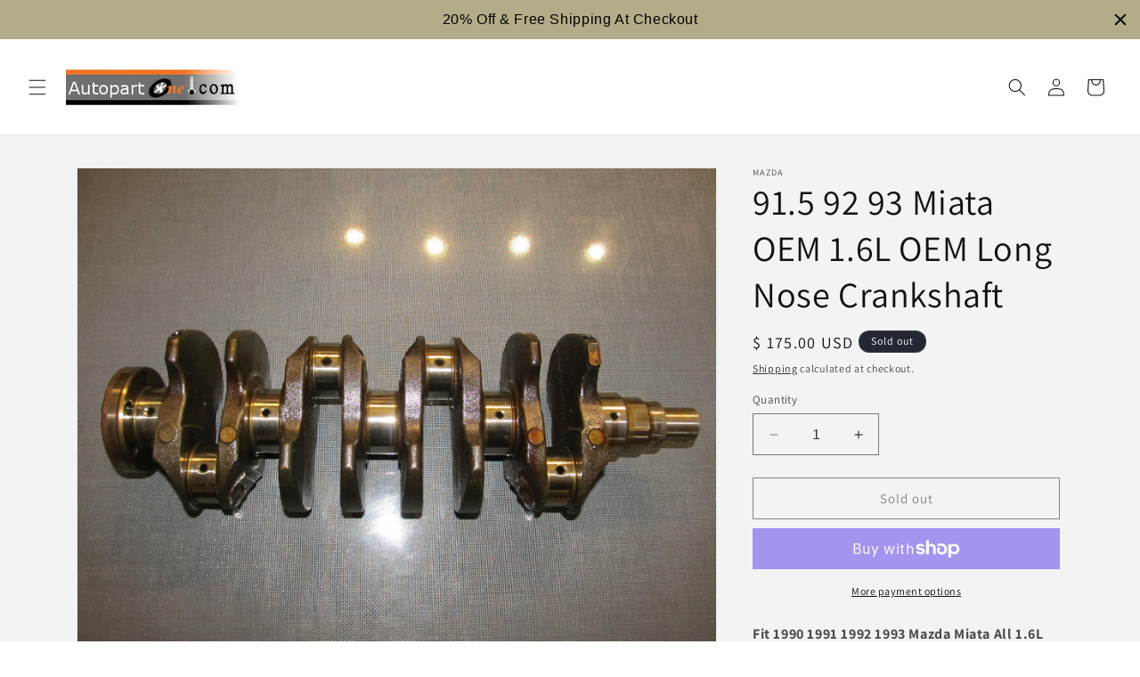

--- FILE ---
content_type: text/html; charset=utf-8
request_url: https://www.autopartone.com/products/90-93-miata-oem-1-6l-crankshaft
body_size: 43105
content:
<!doctype html>
<html class="no-js" lang="en">
  <head>
    <meta charset="utf-8">
    <meta http-equiv="X-UA-Compatible" content="IE=edge">
    <meta name="viewport" content="width=device-width,initial-scale=1">
    <meta name="theme-color" content="">
    <link rel="canonical" href="https://www.autopartone.com/products/90-93-miata-oem-1-6l-crankshaft"><link rel="icon" type="image/png" href="//www.autopartone.com/cdn/shop/files/ap1_favicon.jpg?crop=center&height=32&v=1705093237&width=32"><link rel="preconnect" href="https://fonts.shopifycdn.com" crossorigin><meta name="msvalidate.01" content="FD9F01ADF609879FCADB83E6172A1120" />
<script>(function(w,d,t,r,u){var f,n,i;w[u]=w[u]||[],f=function(){var o={ti:"343076898", enableAutoSpaTracking: true};o.q=w[u],w[u]=new UET(o),w[u].push("pageLoad")},n=d.createElement(t),n.src=r,n.async=1,n.onload=n.onreadystatechange=function(){var s=this.readyState;s&&s!=="loaded"&&s!=="complete"||(f(),n.onload=n.onreadystatechange=null)},i=d.getElementsByTagName(t)[0],i.parentNode.insertBefore(n,i)})(window,document,"script","//bat.bing.com/bat.js","uetq");</script>  
 
<meta name="google-site-verification" content="LpCxQR4mbgGG1QZw0CL2ZGFprDB_btbdYvolypVueps" />

<meta name="p:domain_verify" content="4c25929346d2cd47ded0ec4c590d34e2"/>  
  
  <script type="text/javascript">
(function e(){var e=document.createElement("script");e.type="text/javascript",e.async=true,e.src="//staticw2.yotpo.com/iMBy5fYB85Eqpph316wb3LXJJZu0iW8mvUwCOUUG/widget.js";var t=document.getElementsByTagName("script")[0];t.parentNode.insertBefore(e,t)})();
</script>
    <title>
      91.5 92 93 Miata OEM 1.6L OEM Long Nose Crankshaft
 &ndash; Autopartone</title>

    
      <meta name="description" content="Fit 1990 1991 1992 1993 Mazda Miata All 1.6L Models. fit 91.5-93 miata. long nose version.     - used oem. - free shipping. - actual item shown in pictures. - item location: california, united states. - ship from: california, usa.">
    

    

<meta property="og:site_name" content="Autopartone">
<meta property="og:url" content="https://www.autopartone.com/products/90-93-miata-oem-1-6l-crankshaft">
<meta property="og:title" content="91.5 92 93 Miata OEM 1.6L OEM Long Nose Crankshaft">
<meta property="og:type" content="product">
<meta property="og:description" content="Fit 1990 1991 1992 1993 Mazda Miata All 1.6L Models. fit 91.5-93 miata. long nose version.     - used oem. - free shipping. - actual item shown in pictures. - item location: california, united states. - ship from: california, usa."><meta property="og:image" content="http://www.autopartone.com/cdn/shop/products/IMG_7736.JPG?v=1571438676">
  <meta property="og:image:secure_url" content="https://www.autopartone.com/cdn/shop/products/IMG_7736.JPG?v=1571438676">
  <meta property="og:image:width" content="1600">
  <meta property="og:image:height" content="1200"><meta property="og:price:amount" content="175.00">
  <meta property="og:price:currency" content="USD"><meta name="twitter:card" content="summary_large_image">
<meta name="twitter:title" content="91.5 92 93 Miata OEM 1.6L OEM Long Nose Crankshaft">
<meta name="twitter:description" content="Fit 1990 1991 1992 1993 Mazda Miata All 1.6L Models. fit 91.5-93 miata. long nose version.     - used oem. - free shipping. - actual item shown in pictures. - item location: california, united states. - ship from: california, usa.">


    <script src="//www.autopartone.com/cdn/shop/t/26/assets/constants.js?v=58251544750838685771704912340" defer="defer"></script>
    <script src="//www.autopartone.com/cdn/shop/t/26/assets/pubsub.js?v=158357773527763999511704912341" defer="defer"></script>
    <script src="//www.autopartone.com/cdn/shop/t/26/assets/global.js?v=40820548392383841591704912340" defer="defer"></script><script src="//www.autopartone.com/cdn/shop/t/26/assets/animations.js?v=88693664871331136111704912339" defer="defer"></script><script>window.performance && window.performance.mark && window.performance.mark('shopify.content_for_header.start');</script><meta name="google-site-verification" content="LpCxQR4mbgGG1QZw0CL2ZGFprDB_btbdYvolypVueps">
<meta id="shopify-digital-wallet" name="shopify-digital-wallet" content="/3669149/digital_wallets/dialog">
<meta name="shopify-checkout-api-token" content="3a51abc18b2868cb192aa0b0c069833d">
<meta id="in-context-paypal-metadata" data-shop-id="3669149" data-venmo-supported="false" data-environment="production" data-locale="en_US" data-paypal-v4="true" data-currency="USD">
<link rel="alternate" type="application/json+oembed" href="https://www.autopartone.com/products/90-93-miata-oem-1-6l-crankshaft.oembed">
<script async="async" src="/checkouts/internal/preloads.js?locale=en-US"></script>
<link rel="preconnect" href="https://shop.app" crossorigin="anonymous">
<script async="async" src="https://shop.app/checkouts/internal/preloads.js?locale=en-US&shop_id=3669149" crossorigin="anonymous"></script>
<script id="apple-pay-shop-capabilities" type="application/json">{"shopId":3669149,"countryCode":"US","currencyCode":"USD","merchantCapabilities":["supports3DS"],"merchantId":"gid:\/\/shopify\/Shop\/3669149","merchantName":"Autopartone","requiredBillingContactFields":["postalAddress","email"],"requiredShippingContactFields":["postalAddress","email"],"shippingType":"shipping","supportedNetworks":["visa","masterCard","amex","discover","elo","jcb"],"total":{"type":"pending","label":"Autopartone","amount":"1.00"},"shopifyPaymentsEnabled":true,"supportsSubscriptions":true}</script>
<script id="shopify-features" type="application/json">{"accessToken":"3a51abc18b2868cb192aa0b0c069833d","betas":["rich-media-storefront-analytics"],"domain":"www.autopartone.com","predictiveSearch":true,"shopId":3669149,"locale":"en"}</script>
<script>var Shopify = Shopify || {};
Shopify.shop = "autopartone.myshopify.com";
Shopify.locale = "en";
Shopify.currency = {"active":"USD","rate":"1.0"};
Shopify.country = "US";
Shopify.theme = {"name":"Dawn - Main","id":139149345012,"schema_name":"Dawn","schema_version":"12.0.0","theme_store_id":887,"role":"main"};
Shopify.theme.handle = "null";
Shopify.theme.style = {"id":null,"handle":null};
Shopify.cdnHost = "www.autopartone.com/cdn";
Shopify.routes = Shopify.routes || {};
Shopify.routes.root = "/";</script>
<script type="module">!function(o){(o.Shopify=o.Shopify||{}).modules=!0}(window);</script>
<script>!function(o){function n(){var o=[];function n(){o.push(Array.prototype.slice.apply(arguments))}return n.q=o,n}var t=o.Shopify=o.Shopify||{};t.loadFeatures=n(),t.autoloadFeatures=n()}(window);</script>
<script>
  window.ShopifyPay = window.ShopifyPay || {};
  window.ShopifyPay.apiHost = "shop.app\/pay";
  window.ShopifyPay.redirectState = null;
</script>
<script id="shop-js-analytics" type="application/json">{"pageType":"product"}</script>
<script defer="defer" async type="module" src="//www.autopartone.com/cdn/shopifycloud/shop-js/modules/v2/client.init-shop-cart-sync_C5BV16lS.en.esm.js"></script>
<script defer="defer" async type="module" src="//www.autopartone.com/cdn/shopifycloud/shop-js/modules/v2/chunk.common_CygWptCX.esm.js"></script>
<script type="module">
  await import("//www.autopartone.com/cdn/shopifycloud/shop-js/modules/v2/client.init-shop-cart-sync_C5BV16lS.en.esm.js");
await import("//www.autopartone.com/cdn/shopifycloud/shop-js/modules/v2/chunk.common_CygWptCX.esm.js");

  window.Shopify.SignInWithShop?.initShopCartSync?.({"fedCMEnabled":true,"windoidEnabled":true});

</script>
<script defer="defer" async type="module" src="//www.autopartone.com/cdn/shopifycloud/shop-js/modules/v2/client.payment-terms_CZxnsJam.en.esm.js"></script>
<script defer="defer" async type="module" src="//www.autopartone.com/cdn/shopifycloud/shop-js/modules/v2/chunk.common_CygWptCX.esm.js"></script>
<script defer="defer" async type="module" src="//www.autopartone.com/cdn/shopifycloud/shop-js/modules/v2/chunk.modal_D71HUcav.esm.js"></script>
<script type="module">
  await import("//www.autopartone.com/cdn/shopifycloud/shop-js/modules/v2/client.payment-terms_CZxnsJam.en.esm.js");
await import("//www.autopartone.com/cdn/shopifycloud/shop-js/modules/v2/chunk.common_CygWptCX.esm.js");
await import("//www.autopartone.com/cdn/shopifycloud/shop-js/modules/v2/chunk.modal_D71HUcav.esm.js");

  
</script>
<script>
  window.Shopify = window.Shopify || {};
  if (!window.Shopify.featureAssets) window.Shopify.featureAssets = {};
  window.Shopify.featureAssets['shop-js'] = {"shop-cart-sync":["modules/v2/client.shop-cart-sync_ZFArdW7E.en.esm.js","modules/v2/chunk.common_CygWptCX.esm.js"],"init-fed-cm":["modules/v2/client.init-fed-cm_CmiC4vf6.en.esm.js","modules/v2/chunk.common_CygWptCX.esm.js"],"shop-button":["modules/v2/client.shop-button_tlx5R9nI.en.esm.js","modules/v2/chunk.common_CygWptCX.esm.js"],"shop-cash-offers":["modules/v2/client.shop-cash-offers_DOA2yAJr.en.esm.js","modules/v2/chunk.common_CygWptCX.esm.js","modules/v2/chunk.modal_D71HUcav.esm.js"],"init-windoid":["modules/v2/client.init-windoid_sURxWdc1.en.esm.js","modules/v2/chunk.common_CygWptCX.esm.js"],"shop-toast-manager":["modules/v2/client.shop-toast-manager_ClPi3nE9.en.esm.js","modules/v2/chunk.common_CygWptCX.esm.js"],"init-shop-email-lookup-coordinator":["modules/v2/client.init-shop-email-lookup-coordinator_B8hsDcYM.en.esm.js","modules/v2/chunk.common_CygWptCX.esm.js"],"init-shop-cart-sync":["modules/v2/client.init-shop-cart-sync_C5BV16lS.en.esm.js","modules/v2/chunk.common_CygWptCX.esm.js"],"avatar":["modules/v2/client.avatar_BTnouDA3.en.esm.js"],"pay-button":["modules/v2/client.pay-button_FdsNuTd3.en.esm.js","modules/v2/chunk.common_CygWptCX.esm.js"],"init-customer-accounts":["modules/v2/client.init-customer-accounts_DxDtT_ad.en.esm.js","modules/v2/client.shop-login-button_C5VAVYt1.en.esm.js","modules/v2/chunk.common_CygWptCX.esm.js","modules/v2/chunk.modal_D71HUcav.esm.js"],"init-shop-for-new-customer-accounts":["modules/v2/client.init-shop-for-new-customer-accounts_ChsxoAhi.en.esm.js","modules/v2/client.shop-login-button_C5VAVYt1.en.esm.js","modules/v2/chunk.common_CygWptCX.esm.js","modules/v2/chunk.modal_D71HUcav.esm.js"],"shop-login-button":["modules/v2/client.shop-login-button_C5VAVYt1.en.esm.js","modules/v2/chunk.common_CygWptCX.esm.js","modules/v2/chunk.modal_D71HUcav.esm.js"],"init-customer-accounts-sign-up":["modules/v2/client.init-customer-accounts-sign-up_CPSyQ0Tj.en.esm.js","modules/v2/client.shop-login-button_C5VAVYt1.en.esm.js","modules/v2/chunk.common_CygWptCX.esm.js","modules/v2/chunk.modal_D71HUcav.esm.js"],"shop-follow-button":["modules/v2/client.shop-follow-button_Cva4Ekp9.en.esm.js","modules/v2/chunk.common_CygWptCX.esm.js","modules/v2/chunk.modal_D71HUcav.esm.js"],"checkout-modal":["modules/v2/client.checkout-modal_BPM8l0SH.en.esm.js","modules/v2/chunk.common_CygWptCX.esm.js","modules/v2/chunk.modal_D71HUcav.esm.js"],"lead-capture":["modules/v2/client.lead-capture_Bi8yE_yS.en.esm.js","modules/v2/chunk.common_CygWptCX.esm.js","modules/v2/chunk.modal_D71HUcav.esm.js"],"shop-login":["modules/v2/client.shop-login_D6lNrXab.en.esm.js","modules/v2/chunk.common_CygWptCX.esm.js","modules/v2/chunk.modal_D71HUcav.esm.js"],"payment-terms":["modules/v2/client.payment-terms_CZxnsJam.en.esm.js","modules/v2/chunk.common_CygWptCX.esm.js","modules/v2/chunk.modal_D71HUcav.esm.js"]};
</script>
<script>(function() {
  var isLoaded = false;
  function asyncLoad() {
    if (isLoaded) return;
    isLoaded = true;
    var urls = ["https:\/\/www.improvedcontactform.com\/icf.js?shop=autopartone.myshopify.com","\/\/cdn.shopify.com\/proxy\/eb9b77d93b76bbe55bebbc84f0d634addf598432bba7625e134cb879733f5b10\/bingshoppingtool-t2app-prod.trafficmanager.net\/api\/ShopifyMT\/v1\/uet\/tracking_script?shop=autopartone.myshopify.com\u0026sp-cache-control=cHVibGljLCBtYXgtYWdlPTkwMA","https:\/\/cdn.hextom.com\/js\/quickannouncementbar.js?shop=autopartone.myshopify.com"];
    for (var i = 0; i < urls.length; i++) {
      var s = document.createElement('script');
      s.type = 'text/javascript';
      s.async = true;
      s.src = urls[i];
      var x = document.getElementsByTagName('script')[0];
      x.parentNode.insertBefore(s, x);
    }
  };
  if(window.attachEvent) {
    window.attachEvent('onload', asyncLoad);
  } else {
    window.addEventListener('load', asyncLoad, false);
  }
})();</script>
<script id="__st">var __st={"a":3669149,"offset":-28800,"reqid":"11b35fdb-3209-46fc-99dd-de306ee93f21-1768624363","pageurl":"www.autopartone.com\/products\/90-93-miata-oem-1-6l-crankshaft","u":"08c482f4c5df","p":"product","rtyp":"product","rid":257982749};</script>
<script>window.ShopifyPaypalV4VisibilityTracking = true;</script>
<script id="captcha-bootstrap">!function(){'use strict';const t='contact',e='account',n='new_comment',o=[[t,t],['blogs',n],['comments',n],[t,'customer']],c=[[e,'customer_login'],[e,'guest_login'],[e,'recover_customer_password'],[e,'create_customer']],r=t=>t.map((([t,e])=>`form[action*='/${t}']:not([data-nocaptcha='true']) input[name='form_type'][value='${e}']`)).join(','),a=t=>()=>t?[...document.querySelectorAll(t)].map((t=>t.form)):[];function s(){const t=[...o],e=r(t);return a(e)}const i='password',u='form_key',d=['recaptcha-v3-token','g-recaptcha-response','h-captcha-response',i],f=()=>{try{return window.sessionStorage}catch{return}},m='__shopify_v',_=t=>t.elements[u];function p(t,e,n=!1){try{const o=window.sessionStorage,c=JSON.parse(o.getItem(e)),{data:r}=function(t){const{data:e,action:n}=t;return t[m]||n?{data:e,action:n}:{data:t,action:n}}(c);for(const[e,n]of Object.entries(r))t.elements[e]&&(t.elements[e].value=n);n&&o.removeItem(e)}catch(o){console.error('form repopulation failed',{error:o})}}const l='form_type',E='cptcha';function T(t){t.dataset[E]=!0}const w=window,h=w.document,L='Shopify',v='ce_forms',y='captcha';let A=!1;((t,e)=>{const n=(g='f06e6c50-85a8-45c8-87d0-21a2b65856fe',I='https://cdn.shopify.com/shopifycloud/storefront-forms-hcaptcha/ce_storefront_forms_captcha_hcaptcha.v1.5.2.iife.js',D={infoText:'Protected by hCaptcha',privacyText:'Privacy',termsText:'Terms'},(t,e,n)=>{const o=w[L][v],c=o.bindForm;if(c)return c(t,g,e,D).then(n);var r;o.q.push([[t,g,e,D],n]),r=I,A||(h.body.append(Object.assign(h.createElement('script'),{id:'captcha-provider',async:!0,src:r})),A=!0)});var g,I,D;w[L]=w[L]||{},w[L][v]=w[L][v]||{},w[L][v].q=[],w[L][y]=w[L][y]||{},w[L][y].protect=function(t,e){n(t,void 0,e),T(t)},Object.freeze(w[L][y]),function(t,e,n,w,h,L){const[v,y,A,g]=function(t,e,n){const i=e?o:[],u=t?c:[],d=[...i,...u],f=r(d),m=r(i),_=r(d.filter((([t,e])=>n.includes(e))));return[a(f),a(m),a(_),s()]}(w,h,L),I=t=>{const e=t.target;return e instanceof HTMLFormElement?e:e&&e.form},D=t=>v().includes(t);t.addEventListener('submit',(t=>{const e=I(t);if(!e)return;const n=D(e)&&!e.dataset.hcaptchaBound&&!e.dataset.recaptchaBound,o=_(e),c=g().includes(e)&&(!o||!o.value);(n||c)&&t.preventDefault(),c&&!n&&(function(t){try{if(!f())return;!function(t){const e=f();if(!e)return;const n=_(t);if(!n)return;const o=n.value;o&&e.removeItem(o)}(t);const e=Array.from(Array(32),(()=>Math.random().toString(36)[2])).join('');!function(t,e){_(t)||t.append(Object.assign(document.createElement('input'),{type:'hidden',name:u})),t.elements[u].value=e}(t,e),function(t,e){const n=f();if(!n)return;const o=[...t.querySelectorAll(`input[type='${i}']`)].map((({name:t})=>t)),c=[...d,...o],r={};for(const[a,s]of new FormData(t).entries())c.includes(a)||(r[a]=s);n.setItem(e,JSON.stringify({[m]:1,action:t.action,data:r}))}(t,e)}catch(e){console.error('failed to persist form',e)}}(e),e.submit())}));const S=(t,e)=>{t&&!t.dataset[E]&&(n(t,e.some((e=>e===t))),T(t))};for(const o of['focusin','change'])t.addEventListener(o,(t=>{const e=I(t);D(e)&&S(e,y())}));const B=e.get('form_key'),M=e.get(l),P=B&&M;t.addEventListener('DOMContentLoaded',(()=>{const t=y();if(P)for(const e of t)e.elements[l].value===M&&p(e,B);[...new Set([...A(),...v().filter((t=>'true'===t.dataset.shopifyCaptcha))])].forEach((e=>S(e,t)))}))}(h,new URLSearchParams(w.location.search),n,t,e,['guest_login'])})(!0,!0)}();</script>
<script integrity="sha256-4kQ18oKyAcykRKYeNunJcIwy7WH5gtpwJnB7kiuLZ1E=" data-source-attribution="shopify.loadfeatures" defer="defer" src="//www.autopartone.com/cdn/shopifycloud/storefront/assets/storefront/load_feature-a0a9edcb.js" crossorigin="anonymous"></script>
<script crossorigin="anonymous" defer="defer" src="//www.autopartone.com/cdn/shopifycloud/storefront/assets/shopify_pay/storefront-65b4c6d7.js?v=20250812"></script>
<script data-source-attribution="shopify.dynamic_checkout.dynamic.init">var Shopify=Shopify||{};Shopify.PaymentButton=Shopify.PaymentButton||{isStorefrontPortableWallets:!0,init:function(){window.Shopify.PaymentButton.init=function(){};var t=document.createElement("script");t.src="https://www.autopartone.com/cdn/shopifycloud/portable-wallets/latest/portable-wallets.en.js",t.type="module",document.head.appendChild(t)}};
</script>
<script data-source-attribution="shopify.dynamic_checkout.buyer_consent">
  function portableWalletsHideBuyerConsent(e){var t=document.getElementById("shopify-buyer-consent"),n=document.getElementById("shopify-subscription-policy-button");t&&n&&(t.classList.add("hidden"),t.setAttribute("aria-hidden","true"),n.removeEventListener("click",e))}function portableWalletsShowBuyerConsent(e){var t=document.getElementById("shopify-buyer-consent"),n=document.getElementById("shopify-subscription-policy-button");t&&n&&(t.classList.remove("hidden"),t.removeAttribute("aria-hidden"),n.addEventListener("click",e))}window.Shopify?.PaymentButton&&(window.Shopify.PaymentButton.hideBuyerConsent=portableWalletsHideBuyerConsent,window.Shopify.PaymentButton.showBuyerConsent=portableWalletsShowBuyerConsent);
</script>
<script>
  function portableWalletsCleanup(e){e&&e.src&&console.error("Failed to load portable wallets script "+e.src);var t=document.querySelectorAll("shopify-accelerated-checkout .shopify-payment-button__skeleton, shopify-accelerated-checkout-cart .wallet-cart-button__skeleton"),e=document.getElementById("shopify-buyer-consent");for(let e=0;e<t.length;e++)t[e].remove();e&&e.remove()}function portableWalletsNotLoadedAsModule(e){e instanceof ErrorEvent&&"string"==typeof e.message&&e.message.includes("import.meta")&&"string"==typeof e.filename&&e.filename.includes("portable-wallets")&&(window.removeEventListener("error",portableWalletsNotLoadedAsModule),window.Shopify.PaymentButton.failedToLoad=e,"loading"===document.readyState?document.addEventListener("DOMContentLoaded",window.Shopify.PaymentButton.init):window.Shopify.PaymentButton.init())}window.addEventListener("error",portableWalletsNotLoadedAsModule);
</script>

<script type="module" src="https://www.autopartone.com/cdn/shopifycloud/portable-wallets/latest/portable-wallets.en.js" onError="portableWalletsCleanup(this)" crossorigin="anonymous"></script>
<script nomodule>
  document.addEventListener("DOMContentLoaded", portableWalletsCleanup);
</script>

<link id="shopify-accelerated-checkout-styles" rel="stylesheet" media="screen" href="https://www.autopartone.com/cdn/shopifycloud/portable-wallets/latest/accelerated-checkout-backwards-compat.css" crossorigin="anonymous">
<style id="shopify-accelerated-checkout-cart">
        #shopify-buyer-consent {
  margin-top: 1em;
  display: inline-block;
  width: 100%;
}

#shopify-buyer-consent.hidden {
  display: none;
}

#shopify-subscription-policy-button {
  background: none;
  border: none;
  padding: 0;
  text-decoration: underline;
  font-size: inherit;
  cursor: pointer;
}

#shopify-subscription-policy-button::before {
  box-shadow: none;
}

      </style>
<script id="sections-script" data-sections="header" defer="defer" src="//www.autopartone.com/cdn/shop/t/26/compiled_assets/scripts.js?1832"></script>
<script>window.performance && window.performance.mark && window.performance.mark('shopify.content_for_header.end');</script>


    <style data-shopify>
      @font-face {
  font-family: Assistant;
  font-weight: 400;
  font-style: normal;
  font-display: swap;
  src: url("//www.autopartone.com/cdn/fonts/assistant/assistant_n4.9120912a469cad1cc292572851508ca49d12e768.woff2") format("woff2"),
       url("//www.autopartone.com/cdn/fonts/assistant/assistant_n4.6e9875ce64e0fefcd3f4446b7ec9036b3ddd2985.woff") format("woff");
}

      @font-face {
  font-family: Assistant;
  font-weight: 700;
  font-style: normal;
  font-display: swap;
  src: url("//www.autopartone.com/cdn/fonts/assistant/assistant_n7.bf44452348ec8b8efa3aa3068825305886b1c83c.woff2") format("woff2"),
       url("//www.autopartone.com/cdn/fonts/assistant/assistant_n7.0c887fee83f6b3bda822f1150b912c72da0f7b64.woff") format("woff");
}

      
      
      @font-face {
  font-family: Assistant;
  font-weight: 400;
  font-style: normal;
  font-display: swap;
  src: url("//www.autopartone.com/cdn/fonts/assistant/assistant_n4.9120912a469cad1cc292572851508ca49d12e768.woff2") format("woff2"),
       url("//www.autopartone.com/cdn/fonts/assistant/assistant_n4.6e9875ce64e0fefcd3f4446b7ec9036b3ddd2985.woff") format("woff");
}


      
        :root,
        .color-background-1 {
          --color-background: 255,255,255;
        
          --gradient-background: #ffffff;
        

        

        --color-foreground: 18,18,18;
        --color-background-contrast: 191,191,191;
        --color-shadow: 18,18,18;
        --color-button: 18,18,18;
        --color-button-text: 255,255,255;
        --color-secondary-button: 255,255,255;
        --color-secondary-button-text: 18,18,18;
        --color-link: 18,18,18;
        --color-badge-foreground: 18,18,18;
        --color-badge-background: 255,255,255;
        --color-badge-border: 18,18,18;
        --payment-terms-background-color: rgb(255 255 255);
      }
      
        
        .color-background-2 {
          --color-background: 243,243,243;
        
          --gradient-background: #f3f3f3;
        

        

        --color-foreground: 18,18,18;
        --color-background-contrast: 179,179,179;
        --color-shadow: 18,18,18;
        --color-button: 18,18,18;
        --color-button-text: 243,243,243;
        --color-secondary-button: 243,243,243;
        --color-secondary-button-text: 18,18,18;
        --color-link: 18,18,18;
        --color-badge-foreground: 18,18,18;
        --color-badge-background: 243,243,243;
        --color-badge-border: 18,18,18;
        --payment-terms-background-color: rgb(243 243 243);
      }
      
        
        .color-inverse {
          --color-background: 36,40,51;
        
          --gradient-background: #242833;
        

        

        --color-foreground: 255,255,255;
        --color-background-contrast: 47,52,66;
        --color-shadow: 18,18,18;
        --color-button: 255,255,255;
        --color-button-text: 0,0,0;
        --color-secondary-button: 36,40,51;
        --color-secondary-button-text: 255,255,255;
        --color-link: 255,255,255;
        --color-badge-foreground: 255,255,255;
        --color-badge-background: 36,40,51;
        --color-badge-border: 255,255,255;
        --payment-terms-background-color: rgb(36 40 51);
      }
      
        
        .color-accent-1 {
          --color-background: 18,18,18;
        
          --gradient-background: #121212;
        

        

        --color-foreground: 255,255,255;
        --color-background-contrast: 146,146,146;
        --color-shadow: 18,18,18;
        --color-button: 255,255,255;
        --color-button-text: 18,18,18;
        --color-secondary-button: 18,18,18;
        --color-secondary-button-text: 255,255,255;
        --color-link: 255,255,255;
        --color-badge-foreground: 255,255,255;
        --color-badge-background: 18,18,18;
        --color-badge-border: 255,255,255;
        --payment-terms-background-color: rgb(18 18 18);
      }
      
        
        .color-accent-2 {
          --color-background: 51,79,180;
        
          --gradient-background: #334fb4;
        

        

        --color-foreground: 255,255,255;
        --color-background-contrast: 23,35,81;
        --color-shadow: 18,18,18;
        --color-button: 255,255,255;
        --color-button-text: 51,79,180;
        --color-secondary-button: 51,79,180;
        --color-secondary-button-text: 255,255,255;
        --color-link: 255,255,255;
        --color-badge-foreground: 255,255,255;
        --color-badge-background: 51,79,180;
        --color-badge-border: 255,255,255;
        --payment-terms-background-color: rgb(51 79 180);
      }
      

      body, .color-background-1, .color-background-2, .color-inverse, .color-accent-1, .color-accent-2 {
        color: rgba(var(--color-foreground), 0.75);
        background-color: rgb(var(--color-background));
      }

      :root {
        --font-body-family: Assistant, sans-serif;
        --font-body-style: normal;
        --font-body-weight: 400;
        --font-body-weight-bold: 700;

        --font-heading-family: Assistant, sans-serif;
        --font-heading-style: normal;
        --font-heading-weight: 400;

        --font-body-scale: 1.0;
        --font-heading-scale: 1.0;

        --media-padding: px;
        --media-border-opacity: 0.05;
        --media-border-width: 1px;
        --media-radius: 0px;
        --media-shadow-opacity: 0.0;
        --media-shadow-horizontal-offset: 0px;
        --media-shadow-vertical-offset: 4px;
        --media-shadow-blur-radius: 5px;
        --media-shadow-visible: 0;

        --page-width: 120rem;
        --page-width-margin: 0rem;

        --product-card-image-padding: 0.0rem;
        --product-card-corner-radius: 0.0rem;
        --product-card-text-alignment: left;
        --product-card-border-width: 0.0rem;
        --product-card-border-opacity: 0.1;
        --product-card-shadow-opacity: 0.0;
        --product-card-shadow-visible: 0;
        --product-card-shadow-horizontal-offset: 0.0rem;
        --product-card-shadow-vertical-offset: 0.4rem;
        --product-card-shadow-blur-radius: 0.5rem;

        --collection-card-image-padding: 0.0rem;
        --collection-card-corner-radius: 0.0rem;
        --collection-card-text-alignment: left;
        --collection-card-border-width: 0.0rem;
        --collection-card-border-opacity: 0.1;
        --collection-card-shadow-opacity: 0.0;
        --collection-card-shadow-visible: 0;
        --collection-card-shadow-horizontal-offset: 0.0rem;
        --collection-card-shadow-vertical-offset: 0.4rem;
        --collection-card-shadow-blur-radius: 0.5rem;

        --blog-card-image-padding: 0.0rem;
        --blog-card-corner-radius: 0.0rem;
        --blog-card-text-alignment: left;
        --blog-card-border-width: 0.0rem;
        --blog-card-border-opacity: 0.1;
        --blog-card-shadow-opacity: 0.0;
        --blog-card-shadow-visible: 0;
        --blog-card-shadow-horizontal-offset: 0.0rem;
        --blog-card-shadow-vertical-offset: 0.4rem;
        --blog-card-shadow-blur-radius: 0.5rem;

        --badge-corner-radius: 4.0rem;

        --popup-border-width: 1px;
        --popup-border-opacity: 0.1;
        --popup-corner-radius: 0px;
        --popup-shadow-opacity: 0.05;
        --popup-shadow-horizontal-offset: 0px;
        --popup-shadow-vertical-offset: 4px;
        --popup-shadow-blur-radius: 5px;

        --drawer-border-width: 1px;
        --drawer-border-opacity: 0.1;
        --drawer-shadow-opacity: 0.0;
        --drawer-shadow-horizontal-offset: 0px;
        --drawer-shadow-vertical-offset: 4px;
        --drawer-shadow-blur-radius: 5px;

        --spacing-sections-desktop: 0px;
        --spacing-sections-mobile: 0px;

        --grid-desktop-vertical-spacing: 8px;
        --grid-desktop-horizontal-spacing: 8px;
        --grid-mobile-vertical-spacing: 4px;
        --grid-mobile-horizontal-spacing: 4px;

        --text-boxes-border-opacity: 0.1;
        --text-boxes-border-width: 0px;
        --text-boxes-radius: 0px;
        --text-boxes-shadow-opacity: 0.0;
        --text-boxes-shadow-visible: 0;
        --text-boxes-shadow-horizontal-offset: 0px;
        --text-boxes-shadow-vertical-offset: 4px;
        --text-boxes-shadow-blur-radius: 5px;

        --buttons-radius: 0px;
        --buttons-radius-outset: 0px;
        --buttons-border-width: 1px;
        --buttons-border-opacity: 1.0;
        --buttons-shadow-opacity: 0.0;
        --buttons-shadow-visible: 0;
        --buttons-shadow-horizontal-offset: 0px;
        --buttons-shadow-vertical-offset: 4px;
        --buttons-shadow-blur-radius: 5px;
        --buttons-border-offset: 0px;

        --inputs-radius: 0px;
        --inputs-border-width: 1px;
        --inputs-border-opacity: 0.55;
        --inputs-shadow-opacity: 0.0;
        --inputs-shadow-horizontal-offset: 0px;
        --inputs-margin-offset: 0px;
        --inputs-shadow-vertical-offset: 4px;
        --inputs-shadow-blur-radius: 5px;
        --inputs-radius-outset: 0px;

        --variant-pills-radius: 40px;
        --variant-pills-border-width: 1px;
        --variant-pills-border-opacity: 0.55;
        --variant-pills-shadow-opacity: 0.0;
        --variant-pills-shadow-horizontal-offset: 0px;
        --variant-pills-shadow-vertical-offset: 4px;
        --variant-pills-shadow-blur-radius: 5px;
      }

      *,
      *::before,
      *::after {
        box-sizing: inherit;
      }

      html {
        box-sizing: border-box;
        font-size: calc(var(--font-body-scale) * 62.5%);
        height: 100%;
      }

      body {
        display: grid;
        grid-template-rows: auto auto 1fr auto;
        grid-template-columns: 100%;
        min-height: 100%;
        margin: 0;
        font-size: 1.5rem;
        letter-spacing: 0.06rem;
        line-height: calc(1 + 0.8 / var(--font-body-scale));
        font-family: var(--font-body-family);
        font-style: var(--font-body-style);
        font-weight: var(--font-body-weight);
      }

      @media screen and (min-width: 750px) {
        body {
          font-size: 1.6rem;
        }
      }
    </style>

    <link href="//www.autopartone.com/cdn/shop/t/26/assets/base.css?v=22615539281115885671704912339" rel="stylesheet" type="text/css" media="all" />
<link rel="preload" as="font" href="//www.autopartone.com/cdn/fonts/assistant/assistant_n4.9120912a469cad1cc292572851508ca49d12e768.woff2" type="font/woff2" crossorigin><link rel="preload" as="font" href="//www.autopartone.com/cdn/fonts/assistant/assistant_n4.9120912a469cad1cc292572851508ca49d12e768.woff2" type="font/woff2" crossorigin><link
        rel="stylesheet"
        href="//www.autopartone.com/cdn/shop/t/26/assets/component-predictive-search.css?v=118923337488134913561704912340"
        media="print"
        onload="this.media='all'"
      ><script>
      document.documentElement.className = document.documentElement.className.replace('no-js', 'js');
      if (Shopify.designMode) {
        document.documentElement.classList.add('shopify-design-mode');
      }
    </script>
  <link href="https://monorail-edge.shopifysvc.com" rel="dns-prefetch">
<script>(function(){if ("sendBeacon" in navigator && "performance" in window) {try {var session_token_from_headers = performance.getEntriesByType('navigation')[0].serverTiming.find(x => x.name == '_s').description;} catch {var session_token_from_headers = undefined;}var session_cookie_matches = document.cookie.match(/_shopify_s=([^;]*)/);var session_token_from_cookie = session_cookie_matches && session_cookie_matches.length === 2 ? session_cookie_matches[1] : "";var session_token = session_token_from_headers || session_token_from_cookie || "";function handle_abandonment_event(e) {var entries = performance.getEntries().filter(function(entry) {return /monorail-edge.shopifysvc.com/.test(entry.name);});if (!window.abandonment_tracked && entries.length === 0) {window.abandonment_tracked = true;var currentMs = Date.now();var navigation_start = performance.timing.navigationStart;var payload = {shop_id: 3669149,url: window.location.href,navigation_start,duration: currentMs - navigation_start,session_token,page_type: "product"};window.navigator.sendBeacon("https://monorail-edge.shopifysvc.com/v1/produce", JSON.stringify({schema_id: "online_store_buyer_site_abandonment/1.1",payload: payload,metadata: {event_created_at_ms: currentMs,event_sent_at_ms: currentMs}}));}}window.addEventListener('pagehide', handle_abandonment_event);}}());</script>
<script id="web-pixels-manager-setup">(function e(e,d,r,n,o){if(void 0===o&&(o={}),!Boolean(null===(a=null===(i=window.Shopify)||void 0===i?void 0:i.analytics)||void 0===a?void 0:a.replayQueue)){var i,a;window.Shopify=window.Shopify||{};var t=window.Shopify;t.analytics=t.analytics||{};var s=t.analytics;s.replayQueue=[],s.publish=function(e,d,r){return s.replayQueue.push([e,d,r]),!0};try{self.performance.mark("wpm:start")}catch(e){}var l=function(){var e={modern:/Edge?\/(1{2}[4-9]|1[2-9]\d|[2-9]\d{2}|\d{4,})\.\d+(\.\d+|)|Firefox\/(1{2}[4-9]|1[2-9]\d|[2-9]\d{2}|\d{4,})\.\d+(\.\d+|)|Chrom(ium|e)\/(9{2}|\d{3,})\.\d+(\.\d+|)|(Maci|X1{2}).+ Version\/(15\.\d+|(1[6-9]|[2-9]\d|\d{3,})\.\d+)([,.]\d+|)( \(\w+\)|)( Mobile\/\w+|) Safari\/|Chrome.+OPR\/(9{2}|\d{3,})\.\d+\.\d+|(CPU[ +]OS|iPhone[ +]OS|CPU[ +]iPhone|CPU IPhone OS|CPU iPad OS)[ +]+(15[._]\d+|(1[6-9]|[2-9]\d|\d{3,})[._]\d+)([._]\d+|)|Android:?[ /-](13[3-9]|1[4-9]\d|[2-9]\d{2}|\d{4,})(\.\d+|)(\.\d+|)|Android.+Firefox\/(13[5-9]|1[4-9]\d|[2-9]\d{2}|\d{4,})\.\d+(\.\d+|)|Android.+Chrom(ium|e)\/(13[3-9]|1[4-9]\d|[2-9]\d{2}|\d{4,})\.\d+(\.\d+|)|SamsungBrowser\/([2-9]\d|\d{3,})\.\d+/,legacy:/Edge?\/(1[6-9]|[2-9]\d|\d{3,})\.\d+(\.\d+|)|Firefox\/(5[4-9]|[6-9]\d|\d{3,})\.\d+(\.\d+|)|Chrom(ium|e)\/(5[1-9]|[6-9]\d|\d{3,})\.\d+(\.\d+|)([\d.]+$|.*Safari\/(?![\d.]+ Edge\/[\d.]+$))|(Maci|X1{2}).+ Version\/(10\.\d+|(1[1-9]|[2-9]\d|\d{3,})\.\d+)([,.]\d+|)( \(\w+\)|)( Mobile\/\w+|) Safari\/|Chrome.+OPR\/(3[89]|[4-9]\d|\d{3,})\.\d+\.\d+|(CPU[ +]OS|iPhone[ +]OS|CPU[ +]iPhone|CPU IPhone OS|CPU iPad OS)[ +]+(10[._]\d+|(1[1-9]|[2-9]\d|\d{3,})[._]\d+)([._]\d+|)|Android:?[ /-](13[3-9]|1[4-9]\d|[2-9]\d{2}|\d{4,})(\.\d+|)(\.\d+|)|Mobile Safari.+OPR\/([89]\d|\d{3,})\.\d+\.\d+|Android.+Firefox\/(13[5-9]|1[4-9]\d|[2-9]\d{2}|\d{4,})\.\d+(\.\d+|)|Android.+Chrom(ium|e)\/(13[3-9]|1[4-9]\d|[2-9]\d{2}|\d{4,})\.\d+(\.\d+|)|Android.+(UC? ?Browser|UCWEB|U3)[ /]?(15\.([5-9]|\d{2,})|(1[6-9]|[2-9]\d|\d{3,})\.\d+)\.\d+|SamsungBrowser\/(5\.\d+|([6-9]|\d{2,})\.\d+)|Android.+MQ{2}Browser\/(14(\.(9|\d{2,})|)|(1[5-9]|[2-9]\d|\d{3,})(\.\d+|))(\.\d+|)|K[Aa][Ii]OS\/(3\.\d+|([4-9]|\d{2,})\.\d+)(\.\d+|)/},d=e.modern,r=e.legacy,n=navigator.userAgent;return n.match(d)?"modern":n.match(r)?"legacy":"unknown"}(),u="modern"===l?"modern":"legacy",c=(null!=n?n:{modern:"",legacy:""})[u],f=function(e){return[e.baseUrl,"/wpm","/b",e.hashVersion,"modern"===e.buildTarget?"m":"l",".js"].join("")}({baseUrl:d,hashVersion:r,buildTarget:u}),m=function(e){var d=e.version,r=e.bundleTarget,n=e.surface,o=e.pageUrl,i=e.monorailEndpoint;return{emit:function(e){var a=e.status,t=e.errorMsg,s=(new Date).getTime(),l=JSON.stringify({metadata:{event_sent_at_ms:s},events:[{schema_id:"web_pixels_manager_load/3.1",payload:{version:d,bundle_target:r,page_url:o,status:a,surface:n,error_msg:t},metadata:{event_created_at_ms:s}}]});if(!i)return console&&console.warn&&console.warn("[Web Pixels Manager] No Monorail endpoint provided, skipping logging."),!1;try{return self.navigator.sendBeacon.bind(self.navigator)(i,l)}catch(e){}var u=new XMLHttpRequest;try{return u.open("POST",i,!0),u.setRequestHeader("Content-Type","text/plain"),u.send(l),!0}catch(e){return console&&console.warn&&console.warn("[Web Pixels Manager] Got an unhandled error while logging to Monorail."),!1}}}}({version:r,bundleTarget:l,surface:e.surface,pageUrl:self.location.href,monorailEndpoint:e.monorailEndpoint});try{o.browserTarget=l,function(e){var d=e.src,r=e.async,n=void 0===r||r,o=e.onload,i=e.onerror,a=e.sri,t=e.scriptDataAttributes,s=void 0===t?{}:t,l=document.createElement("script"),u=document.querySelector("head"),c=document.querySelector("body");if(l.async=n,l.src=d,a&&(l.integrity=a,l.crossOrigin="anonymous"),s)for(var f in s)if(Object.prototype.hasOwnProperty.call(s,f))try{l.dataset[f]=s[f]}catch(e){}if(o&&l.addEventListener("load",o),i&&l.addEventListener("error",i),u)u.appendChild(l);else{if(!c)throw new Error("Did not find a head or body element to append the script");c.appendChild(l)}}({src:f,async:!0,onload:function(){if(!function(){var e,d;return Boolean(null===(d=null===(e=window.Shopify)||void 0===e?void 0:e.analytics)||void 0===d?void 0:d.initialized)}()){var d=window.webPixelsManager.init(e)||void 0;if(d){var r=window.Shopify.analytics;r.replayQueue.forEach((function(e){var r=e[0],n=e[1],o=e[2];d.publishCustomEvent(r,n,o)})),r.replayQueue=[],r.publish=d.publishCustomEvent,r.visitor=d.visitor,r.initialized=!0}}},onerror:function(){return m.emit({status:"failed",errorMsg:"".concat(f," has failed to load")})},sri:function(e){var d=/^sha384-[A-Za-z0-9+/=]+$/;return"string"==typeof e&&d.test(e)}(c)?c:"",scriptDataAttributes:o}),m.emit({status:"loading"})}catch(e){m.emit({status:"failed",errorMsg:(null==e?void 0:e.message)||"Unknown error"})}}})({shopId: 3669149,storefrontBaseUrl: "https://www.autopartone.com",extensionsBaseUrl: "https://extensions.shopifycdn.com/cdn/shopifycloud/web-pixels-manager",monorailEndpoint: "https://monorail-edge.shopifysvc.com/unstable/produce_batch",surface: "storefront-renderer",enabledBetaFlags: ["2dca8a86"],webPixelsConfigList: [{"id":"487719156","configuration":"{\"config\":\"{\\\"google_tag_ids\\\":[\\\"G-8FD2E378RC\\\",\\\"AW-973123791\\\",\\\"GT-K5LXFFX\\\"],\\\"target_country\\\":\\\"US\\\",\\\"gtag_events\\\":[{\\\"type\\\":\\\"begin_checkout\\\",\\\"action_label\\\":[\\\"G-8FD2E378RC\\\",\\\"AW-973123791\\\/IWu-CKnwhYsBEM_hgtAD\\\"]},{\\\"type\\\":\\\"search\\\",\\\"action_label\\\":[\\\"G-8FD2E378RC\\\",\\\"AW-973123791\\\/YpmECKzwhYsBEM_hgtAD\\\"]},{\\\"type\\\":\\\"view_item\\\",\\\"action_label\\\":[\\\"G-8FD2E378RC\\\",\\\"AW-973123791\\\/Ps3PCKPwhYsBEM_hgtAD\\\",\\\"MC-RFJ8B4LQNX\\\"]},{\\\"type\\\":\\\"purchase\\\",\\\"action_label\\\":[\\\"G-8FD2E378RC\\\",\\\"AW-973123791\\\/-jg-CKDwhYsBEM_hgtAD\\\",\\\"MC-RFJ8B4LQNX\\\"]},{\\\"type\\\":\\\"page_view\\\",\\\"action_label\\\":[\\\"G-8FD2E378RC\\\",\\\"AW-973123791\\\/nrW0CJ3whYsBEM_hgtAD\\\",\\\"MC-RFJ8B4LQNX\\\"]},{\\\"type\\\":\\\"add_payment_info\\\",\\\"action_label\\\":[\\\"G-8FD2E378RC\\\",\\\"AW-973123791\\\/IQc6CK_whYsBEM_hgtAD\\\"]},{\\\"type\\\":\\\"add_to_cart\\\",\\\"action_label\\\":[\\\"G-8FD2E378RC\\\",\\\"AW-973123791\\\/ZEcFCKbwhYsBEM_hgtAD\\\"]}],\\\"enable_monitoring_mode\\\":false}\"}","eventPayloadVersion":"v1","runtimeContext":"OPEN","scriptVersion":"b2a88bafab3e21179ed38636efcd8a93","type":"APP","apiClientId":1780363,"privacyPurposes":[],"dataSharingAdjustments":{"protectedCustomerApprovalScopes":["read_customer_address","read_customer_email","read_customer_name","read_customer_personal_data","read_customer_phone"]}},{"id":"156467444","configuration":"{\"ti\":\"343076898\",\"endpoint\":\"https:\/\/bat.bing.com\/action\/0\"}","eventPayloadVersion":"v1","runtimeContext":"STRICT","scriptVersion":"5ee93563fe31b11d2d65e2f09a5229dc","type":"APP","apiClientId":2997493,"privacyPurposes":["ANALYTICS","MARKETING","SALE_OF_DATA"],"dataSharingAdjustments":{"protectedCustomerApprovalScopes":["read_customer_personal_data"]}},{"id":"156205300","configuration":"{\"yotpoStoreId\":\"iMBy5fYB85Eqpph316wb3LXJJZu0iW8mvUwCOUUG\"}","eventPayloadVersion":"v1","runtimeContext":"STRICT","scriptVersion":"8bb37a256888599d9a3d57f0551d3859","type":"APP","apiClientId":70132,"privacyPurposes":["ANALYTICS","MARKETING","SALE_OF_DATA"],"dataSharingAdjustments":{"protectedCustomerApprovalScopes":["read_customer_address","read_customer_email","read_customer_name","read_customer_personal_data","read_customer_phone"]}},{"id":"143458548","configuration":"{\"pixel_id\":\"536128359866207\",\"pixel_type\":\"facebook_pixel\",\"metaapp_system_user_token\":\"-\"}","eventPayloadVersion":"v1","runtimeContext":"OPEN","scriptVersion":"ca16bc87fe92b6042fbaa3acc2fbdaa6","type":"APP","apiClientId":2329312,"privacyPurposes":["ANALYTICS","MARKETING","SALE_OF_DATA"],"dataSharingAdjustments":{"protectedCustomerApprovalScopes":["read_customer_address","read_customer_email","read_customer_name","read_customer_personal_data","read_customer_phone"]}},{"id":"shopify-app-pixel","configuration":"{}","eventPayloadVersion":"v1","runtimeContext":"STRICT","scriptVersion":"0450","apiClientId":"shopify-pixel","type":"APP","privacyPurposes":["ANALYTICS","MARKETING"]},{"id":"shopify-custom-pixel","eventPayloadVersion":"v1","runtimeContext":"LAX","scriptVersion":"0450","apiClientId":"shopify-pixel","type":"CUSTOM","privacyPurposes":["ANALYTICS","MARKETING"]}],isMerchantRequest: false,initData: {"shop":{"name":"Autopartone","paymentSettings":{"currencyCode":"USD"},"myshopifyDomain":"autopartone.myshopify.com","countryCode":"US","storefrontUrl":"https:\/\/www.autopartone.com"},"customer":null,"cart":null,"checkout":null,"productVariants":[{"price":{"amount":175.0,"currencyCode":"USD"},"product":{"title":"91.5 92 93 Miata OEM 1.6L OEM Long Nose Crankshaft","vendor":"Mazda","id":"257982749","untranslatedTitle":"91.5 92 93 Miata OEM 1.6L OEM Long Nose Crankshaft","url":"\/products\/90-93-miata-oem-1-6l-crankshaft","type":"miata"},"id":"594231885","image":{"src":"\/\/www.autopartone.com\/cdn\/shop\/products\/IMG_7736.JPG?v=1571438676"},"sku":"93miata240","title":"Default Title","untranslatedTitle":"Default Title"}],"purchasingCompany":null},},"https://www.autopartone.com/cdn","fcfee988w5aeb613cpc8e4bc33m6693e112",{"modern":"","legacy":""},{"shopId":"3669149","storefrontBaseUrl":"https:\/\/www.autopartone.com","extensionBaseUrl":"https:\/\/extensions.shopifycdn.com\/cdn\/shopifycloud\/web-pixels-manager","surface":"storefront-renderer","enabledBetaFlags":"[\"2dca8a86\"]","isMerchantRequest":"false","hashVersion":"fcfee988w5aeb613cpc8e4bc33m6693e112","publish":"custom","events":"[[\"page_viewed\",{}],[\"product_viewed\",{\"productVariant\":{\"price\":{\"amount\":175.0,\"currencyCode\":\"USD\"},\"product\":{\"title\":\"91.5 92 93 Miata OEM 1.6L OEM Long Nose Crankshaft\",\"vendor\":\"Mazda\",\"id\":\"257982749\",\"untranslatedTitle\":\"91.5 92 93 Miata OEM 1.6L OEM Long Nose Crankshaft\",\"url\":\"\/products\/90-93-miata-oem-1-6l-crankshaft\",\"type\":\"miata\"},\"id\":\"594231885\",\"image\":{\"src\":\"\/\/www.autopartone.com\/cdn\/shop\/products\/IMG_7736.JPG?v=1571438676\"},\"sku\":\"93miata240\",\"title\":\"Default Title\",\"untranslatedTitle\":\"Default Title\"}}]]"});</script><script>
  window.ShopifyAnalytics = window.ShopifyAnalytics || {};
  window.ShopifyAnalytics.meta = window.ShopifyAnalytics.meta || {};
  window.ShopifyAnalytics.meta.currency = 'USD';
  var meta = {"product":{"id":257982749,"gid":"gid:\/\/shopify\/Product\/257982749","vendor":"Mazda","type":"miata","handle":"90-93-miata-oem-1-6l-crankshaft","variants":[{"id":594231885,"price":17500,"name":"91.5 92 93 Miata OEM 1.6L OEM Long Nose Crankshaft","public_title":null,"sku":"93miata240"}],"remote":false},"page":{"pageType":"product","resourceType":"product","resourceId":257982749,"requestId":"11b35fdb-3209-46fc-99dd-de306ee93f21-1768624363"}};
  for (var attr in meta) {
    window.ShopifyAnalytics.meta[attr] = meta[attr];
  }
</script>
<script class="analytics">
  (function () {
    var customDocumentWrite = function(content) {
      var jquery = null;

      if (window.jQuery) {
        jquery = window.jQuery;
      } else if (window.Checkout && window.Checkout.$) {
        jquery = window.Checkout.$;
      }

      if (jquery) {
        jquery('body').append(content);
      }
    };

    var hasLoggedConversion = function(token) {
      if (token) {
        return document.cookie.indexOf('loggedConversion=' + token) !== -1;
      }
      return false;
    }

    var setCookieIfConversion = function(token) {
      if (token) {
        var twoMonthsFromNow = new Date(Date.now());
        twoMonthsFromNow.setMonth(twoMonthsFromNow.getMonth() + 2);

        document.cookie = 'loggedConversion=' + token + '; expires=' + twoMonthsFromNow;
      }
    }

    var trekkie = window.ShopifyAnalytics.lib = window.trekkie = window.trekkie || [];
    if (trekkie.integrations) {
      return;
    }
    trekkie.methods = [
      'identify',
      'page',
      'ready',
      'track',
      'trackForm',
      'trackLink'
    ];
    trekkie.factory = function(method) {
      return function() {
        var args = Array.prototype.slice.call(arguments);
        args.unshift(method);
        trekkie.push(args);
        return trekkie;
      };
    };
    for (var i = 0; i < trekkie.methods.length; i++) {
      var key = trekkie.methods[i];
      trekkie[key] = trekkie.factory(key);
    }
    trekkie.load = function(config) {
      trekkie.config = config || {};
      trekkie.config.initialDocumentCookie = document.cookie;
      var first = document.getElementsByTagName('script')[0];
      var script = document.createElement('script');
      script.type = 'text/javascript';
      script.onerror = function(e) {
        var scriptFallback = document.createElement('script');
        scriptFallback.type = 'text/javascript';
        scriptFallback.onerror = function(error) {
                var Monorail = {
      produce: function produce(monorailDomain, schemaId, payload) {
        var currentMs = new Date().getTime();
        var event = {
          schema_id: schemaId,
          payload: payload,
          metadata: {
            event_created_at_ms: currentMs,
            event_sent_at_ms: currentMs
          }
        };
        return Monorail.sendRequest("https://" + monorailDomain + "/v1/produce", JSON.stringify(event));
      },
      sendRequest: function sendRequest(endpointUrl, payload) {
        // Try the sendBeacon API
        if (window && window.navigator && typeof window.navigator.sendBeacon === 'function' && typeof window.Blob === 'function' && !Monorail.isIos12()) {
          var blobData = new window.Blob([payload], {
            type: 'text/plain'
          });

          if (window.navigator.sendBeacon(endpointUrl, blobData)) {
            return true;
          } // sendBeacon was not successful

        } // XHR beacon

        var xhr = new XMLHttpRequest();

        try {
          xhr.open('POST', endpointUrl);
          xhr.setRequestHeader('Content-Type', 'text/plain');
          xhr.send(payload);
        } catch (e) {
          console.log(e);
        }

        return false;
      },
      isIos12: function isIos12() {
        return window.navigator.userAgent.lastIndexOf('iPhone; CPU iPhone OS 12_') !== -1 || window.navigator.userAgent.lastIndexOf('iPad; CPU OS 12_') !== -1;
      }
    };
    Monorail.produce('monorail-edge.shopifysvc.com',
      'trekkie_storefront_load_errors/1.1',
      {shop_id: 3669149,
      theme_id: 139149345012,
      app_name: "storefront",
      context_url: window.location.href,
      source_url: "//www.autopartone.com/cdn/s/trekkie.storefront.cd680fe47e6c39ca5d5df5f0a32d569bc48c0f27.min.js"});

        };
        scriptFallback.async = true;
        scriptFallback.src = '//www.autopartone.com/cdn/s/trekkie.storefront.cd680fe47e6c39ca5d5df5f0a32d569bc48c0f27.min.js';
        first.parentNode.insertBefore(scriptFallback, first);
      };
      script.async = true;
      script.src = '//www.autopartone.com/cdn/s/trekkie.storefront.cd680fe47e6c39ca5d5df5f0a32d569bc48c0f27.min.js';
      first.parentNode.insertBefore(script, first);
    };
    trekkie.load(
      {"Trekkie":{"appName":"storefront","development":false,"defaultAttributes":{"shopId":3669149,"isMerchantRequest":null,"themeId":139149345012,"themeCityHash":"2918491356602098667","contentLanguage":"en","currency":"USD","eventMetadataId":"375dd8b3-5bc9-4263-a85e-f283b57c7c6a"},"isServerSideCookieWritingEnabled":true,"monorailRegion":"shop_domain","enabledBetaFlags":["65f19447"]},"Session Attribution":{},"S2S":{"facebookCapiEnabled":true,"source":"trekkie-storefront-renderer","apiClientId":580111}}
    );

    var loaded = false;
    trekkie.ready(function() {
      if (loaded) return;
      loaded = true;

      window.ShopifyAnalytics.lib = window.trekkie;

      var originalDocumentWrite = document.write;
      document.write = customDocumentWrite;
      try { window.ShopifyAnalytics.merchantGoogleAnalytics.call(this); } catch(error) {};
      document.write = originalDocumentWrite;

      window.ShopifyAnalytics.lib.page(null,{"pageType":"product","resourceType":"product","resourceId":257982749,"requestId":"11b35fdb-3209-46fc-99dd-de306ee93f21-1768624363","shopifyEmitted":true});

      var match = window.location.pathname.match(/checkouts\/(.+)\/(thank_you|post_purchase)/)
      var token = match? match[1]: undefined;
      if (!hasLoggedConversion(token)) {
        setCookieIfConversion(token);
        window.ShopifyAnalytics.lib.track("Viewed Product",{"currency":"USD","variantId":594231885,"productId":257982749,"productGid":"gid:\/\/shopify\/Product\/257982749","name":"91.5 92 93 Miata OEM 1.6L OEM Long Nose Crankshaft","price":"175.00","sku":"93miata240","brand":"Mazda","variant":null,"category":"miata","nonInteraction":true,"remote":false},undefined,undefined,{"shopifyEmitted":true});
      window.ShopifyAnalytics.lib.track("monorail:\/\/trekkie_storefront_viewed_product\/1.1",{"currency":"USD","variantId":594231885,"productId":257982749,"productGid":"gid:\/\/shopify\/Product\/257982749","name":"91.5 92 93 Miata OEM 1.6L OEM Long Nose Crankshaft","price":"175.00","sku":"93miata240","brand":"Mazda","variant":null,"category":"miata","nonInteraction":true,"remote":false,"referer":"https:\/\/www.autopartone.com\/products\/90-93-miata-oem-1-6l-crankshaft"});
      }
    });


        var eventsListenerScript = document.createElement('script');
        eventsListenerScript.async = true;
        eventsListenerScript.src = "//www.autopartone.com/cdn/shopifycloud/storefront/assets/shop_events_listener-3da45d37.js";
        document.getElementsByTagName('head')[0].appendChild(eventsListenerScript);

})();</script>
  <script>
  if (!window.ga || (window.ga && typeof window.ga !== 'function')) {
    window.ga = function ga() {
      (window.ga.q = window.ga.q || []).push(arguments);
      if (window.Shopify && window.Shopify.analytics && typeof window.Shopify.analytics.publish === 'function') {
        window.Shopify.analytics.publish("ga_stub_called", {}, {sendTo: "google_osp_migration"});
      }
      console.error("Shopify's Google Analytics stub called with:", Array.from(arguments), "\nSee https://help.shopify.com/manual/promoting-marketing/pixels/pixel-migration#google for more information.");
    };
    if (window.Shopify && window.Shopify.analytics && typeof window.Shopify.analytics.publish === 'function') {
      window.Shopify.analytics.publish("ga_stub_initialized", {}, {sendTo: "google_osp_migration"});
    }
  }
</script>
<script
  defer
  src="https://www.autopartone.com/cdn/shopifycloud/perf-kit/shopify-perf-kit-3.0.4.min.js"
  data-application="storefront-renderer"
  data-shop-id="3669149"
  data-render-region="gcp-us-central1"
  data-page-type="product"
  data-theme-instance-id="139149345012"
  data-theme-name="Dawn"
  data-theme-version="12.0.0"
  data-monorail-region="shop_domain"
  data-resource-timing-sampling-rate="10"
  data-shs="true"
  data-shs-beacon="true"
  data-shs-export-with-fetch="true"
  data-shs-logs-sample-rate="1"
  data-shs-beacon-endpoint="https://www.autopartone.com/api/collect"
></script>
</head>

  <body class="gradient">
    <a class="skip-to-content-link button visually-hidden" href="#MainContent">
      Skip to content
    </a><!-- BEGIN sections: header-group -->
<div id="shopify-section-sections--17235811107060__header" class="shopify-section shopify-section-group-header-group section-header"><link rel="stylesheet" href="//www.autopartone.com/cdn/shop/t/26/assets/component-list-menu.css?v=151968516119678728991704912340" media="print" onload="this.media='all'">
<link rel="stylesheet" href="//www.autopartone.com/cdn/shop/t/26/assets/component-search.css?v=165164710990765432851704912340" media="print" onload="this.media='all'">
<link rel="stylesheet" href="//www.autopartone.com/cdn/shop/t/26/assets/component-menu-drawer.css?v=31331429079022630271704912340" media="print" onload="this.media='all'">
<link rel="stylesheet" href="//www.autopartone.com/cdn/shop/t/26/assets/component-cart-notification.css?v=54116361853792938221704912339" media="print" onload="this.media='all'">
<link rel="stylesheet" href="//www.autopartone.com/cdn/shop/t/26/assets/component-cart-items.css?v=145340746371385151771704912339" media="print" onload="this.media='all'"><link rel="stylesheet" href="//www.autopartone.com/cdn/shop/t/26/assets/component-price.css?v=70172745017360139101704912340" media="print" onload="this.media='all'"><noscript><link href="//www.autopartone.com/cdn/shop/t/26/assets/component-list-menu.css?v=151968516119678728991704912340" rel="stylesheet" type="text/css" media="all" /></noscript>
<noscript><link href="//www.autopartone.com/cdn/shop/t/26/assets/component-search.css?v=165164710990765432851704912340" rel="stylesheet" type="text/css" media="all" /></noscript>
<noscript><link href="//www.autopartone.com/cdn/shop/t/26/assets/component-menu-drawer.css?v=31331429079022630271704912340" rel="stylesheet" type="text/css" media="all" /></noscript>
<noscript><link href="//www.autopartone.com/cdn/shop/t/26/assets/component-cart-notification.css?v=54116361853792938221704912339" rel="stylesheet" type="text/css" media="all" /></noscript>
<noscript><link href="//www.autopartone.com/cdn/shop/t/26/assets/component-cart-items.css?v=145340746371385151771704912339" rel="stylesheet" type="text/css" media="all" /></noscript>

<style>
  header-drawer {
    justify-self: start;
    margin-left: -1.2rem;
  }.menu-drawer-container {
    display: flex;
  }

  .list-menu {
    list-style: none;
    padding: 0;
    margin: 0;
  }

  .list-menu--inline {
    display: inline-flex;
    flex-wrap: wrap;
  }

  summary.list-menu__item {
    padding-right: 2.7rem;
  }

  .list-menu__item {
    display: flex;
    align-items: center;
    line-height: calc(1 + 0.3 / var(--font-body-scale));
  }

  .list-menu__item--link {
    text-decoration: none;
    padding-bottom: 1rem;
    padding-top: 1rem;
    line-height: calc(1 + 0.8 / var(--font-body-scale));
  }

  @media screen and (min-width: 750px) {
    .list-menu__item--link {
      padding-bottom: 0.5rem;
      padding-top: 0.5rem;
    }
  }
</style><style data-shopify>.header {
    padding: 10px 3rem 10px 3rem;
  }

  .section-header {
    position: sticky; /* This is for fixing a Safari z-index issue. PR #2147 */
    margin-bottom: 0px;
  }

  @media screen and (min-width: 750px) {
    .section-header {
      margin-bottom: 0px;
    }
  }

  @media screen and (min-width: 990px) {
    .header {
      padding-top: 20px;
      padding-bottom: 20px;
    }
  }</style><script src="//www.autopartone.com/cdn/shop/t/26/assets/details-disclosure.js?v=13653116266235556501704912340" defer="defer"></script>
<script src="//www.autopartone.com/cdn/shop/t/26/assets/details-modal.js?v=25581673532751508451704912340" defer="defer"></script>
<script src="//www.autopartone.com/cdn/shop/t/26/assets/cart-notification.js?v=133508293167896966491704912339" defer="defer"></script>
<script src="//www.autopartone.com/cdn/shop/t/26/assets/search-form.js?v=133129549252120666541704912341" defer="defer"></script><svg xmlns="http://www.w3.org/2000/svg" class="hidden">
  <symbol id="icon-search" viewbox="0 0 18 19" fill="none">
    <path fill-rule="evenodd" clip-rule="evenodd" d="M11.03 11.68A5.784 5.784 0 112.85 3.5a5.784 5.784 0 018.18 8.18zm.26 1.12a6.78 6.78 0 11.72-.7l5.4 5.4a.5.5 0 11-.71.7l-5.41-5.4z" fill="currentColor"/>
  </symbol>

  <symbol id="icon-reset" class="icon icon-close"  fill="none" viewBox="0 0 18 18" stroke="currentColor">
    <circle r="8.5" cy="9" cx="9" stroke-opacity="0.2"/>
    <path d="M6.82972 6.82915L1.17193 1.17097" stroke-linecap="round" stroke-linejoin="round" transform="translate(5 5)"/>
    <path d="M1.22896 6.88502L6.77288 1.11523" stroke-linecap="round" stroke-linejoin="round" transform="translate(5 5)"/>
  </symbol>

  <symbol id="icon-close" class="icon icon-close" fill="none" viewBox="0 0 18 17">
    <path d="M.865 15.978a.5.5 0 00.707.707l7.433-7.431 7.579 7.282a.501.501 0 00.846-.37.5.5 0 00-.153-.351L9.712 8.546l7.417-7.416a.5.5 0 10-.707-.708L8.991 7.853 1.413.573a.5.5 0 10-.693.72l7.563 7.268-7.418 7.417z" fill="currentColor">
  </symbol>
</svg><sticky-header data-sticky-type="on-scroll-up" class="header-wrapper color-background-1 gradient header-wrapper--border-bottom"><header class="header header--top-left header--mobile-center page-width drawer-menu header--has-menu header--has-social header--has-account">

<header-drawer data-breakpoint="desktop">
  <details id="Details-menu-drawer-container" class="menu-drawer-container">
    <summary
      class="header__icon header__icon--menu header__icon--summary link focus-inset"
      aria-label="Menu"
    >
      <span>
        <svg
  xmlns="http://www.w3.org/2000/svg"
  aria-hidden="true"
  focusable="false"
  class="icon icon-hamburger"
  fill="none"
  viewBox="0 0 18 16"
>
  <path d="M1 .5a.5.5 0 100 1h15.71a.5.5 0 000-1H1zM.5 8a.5.5 0 01.5-.5h15.71a.5.5 0 010 1H1A.5.5 0 01.5 8zm0 7a.5.5 0 01.5-.5h15.71a.5.5 0 010 1H1a.5.5 0 01-.5-.5z" fill="currentColor">
</svg>

        <svg
  xmlns="http://www.w3.org/2000/svg"
  aria-hidden="true"
  focusable="false"
  class="icon icon-close"
  fill="none"
  viewBox="0 0 18 17"
>
  <path d="M.865 15.978a.5.5 0 00.707.707l7.433-7.431 7.579 7.282a.501.501 0 00.846-.37.5.5 0 00-.153-.351L9.712 8.546l7.417-7.416a.5.5 0 10-.707-.708L8.991 7.853 1.413.573a.5.5 0 10-.693.72l7.563 7.268-7.418 7.417z" fill="currentColor">
</svg>

      </span>
    </summary>
    <div id="menu-drawer" class="gradient menu-drawer motion-reduce color-background-1">
      <div class="menu-drawer__inner-container">
        <div class="menu-drawer__navigation-container">
          <nav class="menu-drawer__navigation">
            <ul class="menu-drawer__menu has-submenu list-menu" role="list"><li><details id="Details-menu-drawer-menu-item-1">
                      <summary
                        id="HeaderDrawer-category"
                        class="menu-drawer__menu-item list-menu__item link link--text focus-inset"
                      >
                        Category
                        <svg
  viewBox="0 0 14 10"
  fill="none"
  aria-hidden="true"
  focusable="false"
  class="icon icon-arrow"
  xmlns="http://www.w3.org/2000/svg"
>
  <path fill-rule="evenodd" clip-rule="evenodd" d="M8.537.808a.5.5 0 01.817-.162l4 4a.5.5 0 010 .708l-4 4a.5.5 0 11-.708-.708L11.793 5.5H1a.5.5 0 010-1h10.793L8.646 1.354a.5.5 0 01-.109-.546z" fill="currentColor">
</svg>

                        <svg aria-hidden="true" focusable="false" class="icon icon-caret" viewBox="0 0 10 6">
  <path fill-rule="evenodd" clip-rule="evenodd" d="M9.354.646a.5.5 0 00-.708 0L5 4.293 1.354.646a.5.5 0 00-.708.708l4 4a.5.5 0 00.708 0l4-4a.5.5 0 000-.708z" fill="currentColor">
</svg>

                      </summary>
                      <div
                        id="link-category"
                        class="menu-drawer__submenu has-submenu gradient motion-reduce"
                        tabindex="-1"
                      >
                        <div class="menu-drawer__inner-submenu">
                          <button class="menu-drawer__close-button link link--text focus-inset" aria-expanded="true">
                            <svg
  viewBox="0 0 14 10"
  fill="none"
  aria-hidden="true"
  focusable="false"
  class="icon icon-arrow"
  xmlns="http://www.w3.org/2000/svg"
>
  <path fill-rule="evenodd" clip-rule="evenodd" d="M8.537.808a.5.5 0 01.817-.162l4 4a.5.5 0 010 .708l-4 4a.5.5 0 11-.708-.708L11.793 5.5H1a.5.5 0 010-1h10.793L8.646 1.354a.5.5 0 01-.109-.546z" fill="currentColor">
</svg>

                            Category
                          </button>
                          <ul class="menu-drawer__menu list-menu" role="list" tabindex="-1"><li><details id="Details-menu-drawer-category-acura">
                                    <summary
                                      id="HeaderDrawer-category-acura"
                                      class="menu-drawer__menu-item link link--text list-menu__item focus-inset"
                                    >
                                      Acura
                                      <svg
  viewBox="0 0 14 10"
  fill="none"
  aria-hidden="true"
  focusable="false"
  class="icon icon-arrow"
  xmlns="http://www.w3.org/2000/svg"
>
  <path fill-rule="evenodd" clip-rule="evenodd" d="M8.537.808a.5.5 0 01.817-.162l4 4a.5.5 0 010 .708l-4 4a.5.5 0 11-.708-.708L11.793 5.5H1a.5.5 0 010-1h10.793L8.646 1.354a.5.5 0 01-.109-.546z" fill="currentColor">
</svg>

                                      <svg aria-hidden="true" focusable="false" class="icon icon-caret" viewBox="0 0 10 6">
  <path fill-rule="evenodd" clip-rule="evenodd" d="M9.354.646a.5.5 0 00-.708 0L5 4.293 1.354.646a.5.5 0 00-.708.708l4 4a.5.5 0 00.708 0l4-4a.5.5 0 000-.708z" fill="currentColor">
</svg>

                                    </summary>
                                    <div
                                      id="childlink-acura"
                                      class="menu-drawer__submenu has-submenu gradient motion-reduce"
                                    >
                                      <button
                                        class="menu-drawer__close-button link link--text focus-inset"
                                        aria-expanded="true"
                                      >
                                        <svg
  viewBox="0 0 14 10"
  fill="none"
  aria-hidden="true"
  focusable="false"
  class="icon icon-arrow"
  xmlns="http://www.w3.org/2000/svg"
>
  <path fill-rule="evenodd" clip-rule="evenodd" d="M8.537.808a.5.5 0 01.817-.162l4 4a.5.5 0 010 .708l-4 4a.5.5 0 11-.708-.708L11.793 5.5H1a.5.5 0 010-1h10.793L8.646 1.354a.5.5 0 01-.109-.546z" fill="currentColor">
</svg>

                                        Acura
                                      </button>
                                      <ul
                                        class="menu-drawer__menu list-menu"
                                        role="list"
                                        tabindex="-1"
                                      ><li>
                                            <a
                                              id="HeaderDrawer-category-acura-cl-2001-2003"
                                              href="/collections/2001-2003-acura-cl"
                                              class="menu-drawer__menu-item link link--text list-menu__item focus-inset"
                                              
                                            >
                                              CL (2001-2003)
                                            </a>
                                          </li><li>
                                            <a
                                              id="HeaderDrawer-category-acura-ilx-2013-2022"
                                              href="/collections/2013-2022-acura-ilx"
                                              class="menu-drawer__menu-item link link--text list-menu__item focus-inset"
                                              
                                            >
                                              iLX (2013-2022)
                                            </a>
                                          </li><li>
                                            <a
                                              id="HeaderDrawer-category-acura-integra-1986-1989"
                                              href="/collections/1986-1989-acura-integra"
                                              class="menu-drawer__menu-item link link--text list-menu__item focus-inset"
                                              
                                            >
                                              Integra (1986-1989)
                                            </a>
                                          </li><li>
                                            <a
                                              id="HeaderDrawer-category-acura-integra-1990-1993"
                                              href="/collections/integra-90-93"
                                              class="menu-drawer__menu-item link link--text list-menu__item focus-inset"
                                              
                                            >
                                              Integra (1990-1993)
                                            </a>
                                          </li><li>
                                            <a
                                              id="HeaderDrawer-category-acura-integra-1994-2001"
                                              href="/collections/integra-94-01"
                                              class="menu-drawer__menu-item link link--text list-menu__item focus-inset"
                                              
                                            >
                                              Integra (1994-2001)
                                            </a>
                                          </li><li>
                                            <a
                                              id="HeaderDrawer-category-acura-legend-1986-1990"
                                              href="/collections/1986-1990-acura-legend"
                                              class="menu-drawer__menu-item link link--text list-menu__item focus-inset"
                                              
                                            >
                                              Legend (1986-1990)
                                            </a>
                                          </li><li>
                                            <a
                                              id="HeaderDrawer-category-acura-legend-1991-1995"
                                              href="/collections/1991-1995-acura-legend"
                                              class="menu-drawer__menu-item link link--text list-menu__item focus-inset"
                                              
                                            >
                                              Legend (1991-1995)
                                            </a>
                                          </li><li>
                                            <a
                                              id="HeaderDrawer-category-acura-mdx-2001-2006"
                                              href="/collections/2001-2006-acura-mdx"
                                              class="menu-drawer__menu-item link link--text list-menu__item focus-inset"
                                              
                                            >
                                              MDX (2001-2006)
                                            </a>
                                          </li><li>
                                            <a
                                              id="HeaderDrawer-category-acura-nsx-91-05"
                                              href="/collections/1991-2005-acura-nsx"
                                              class="menu-drawer__menu-item link link--text list-menu__item focus-inset"
                                              
                                            >
                                              NSX (91-05)
                                            </a>
                                          </li><li>
                                            <a
                                              id="HeaderDrawer-category-acura-rdx-2013-2018"
                                              href="/collections/2013-2018-acura-rdx"
                                              class="menu-drawer__menu-item link link--text list-menu__item focus-inset"
                                              
                                            >
                                              RDX (2013-2018)
                                            </a>
                                          </li><li>
                                            <a
                                              id="HeaderDrawer-category-acura-rl-1996-2004"
                                              href="/collections/1996-2004-acura-rl"
                                              class="menu-drawer__menu-item link link--text list-menu__item focus-inset"
                                              
                                            >
                                              RL (1996-2004)
                                            </a>
                                          </li><li>
                                            <a
                                              id="HeaderDrawer-category-acura-rsx-2002-2006"
                                              href="/collections/2002-2006-acura-rsx"
                                              class="menu-drawer__menu-item link link--text list-menu__item focus-inset"
                                              
                                            >
                                              RSX (2002-2006)
                                            </a>
                                          </li><li>
                                            <a
                                              id="HeaderDrawer-category-acura-tl-2004-2008"
                                              href="/collections/2004-2008-acura-tl"
                                              class="menu-drawer__menu-item link link--text list-menu__item focus-inset"
                                              
                                            >
                                              TL (2004-2008)
                                            </a>
                                          </li><li>
                                            <a
                                              id="HeaderDrawer-category-acura-tsx-2009-2014"
                                              href="/collections/2009-2014-acura-tsx"
                                              class="menu-drawer__menu-item link link--text list-menu__item focus-inset"
                                              
                                            >
                                              TSX (2009-2014)
                                            </a>
                                          </li></ul>
                                    </div>
                                  </details></li><li><details id="Details-menu-drawer-category-audi">
                                    <summary
                                      id="HeaderDrawer-category-audi"
                                      class="menu-drawer__menu-item link link--text list-menu__item focus-inset"
                                    >
                                      Audi
                                      <svg
  viewBox="0 0 14 10"
  fill="none"
  aria-hidden="true"
  focusable="false"
  class="icon icon-arrow"
  xmlns="http://www.w3.org/2000/svg"
>
  <path fill-rule="evenodd" clip-rule="evenodd" d="M8.537.808a.5.5 0 01.817-.162l4 4a.5.5 0 010 .708l-4 4a.5.5 0 11-.708-.708L11.793 5.5H1a.5.5 0 010-1h10.793L8.646 1.354a.5.5 0 01-.109-.546z" fill="currentColor">
</svg>

                                      <svg aria-hidden="true" focusable="false" class="icon icon-caret" viewBox="0 0 10 6">
  <path fill-rule="evenodd" clip-rule="evenodd" d="M9.354.646a.5.5 0 00-.708 0L5 4.293 1.354.646a.5.5 0 00-.708.708l4 4a.5.5 0 00.708 0l4-4a.5.5 0 000-.708z" fill="currentColor">
</svg>

                                    </summary>
                                    <div
                                      id="childlink-audi"
                                      class="menu-drawer__submenu has-submenu gradient motion-reduce"
                                    >
                                      <button
                                        class="menu-drawer__close-button link link--text focus-inset"
                                        aria-expanded="true"
                                      >
                                        <svg
  viewBox="0 0 14 10"
  fill="none"
  aria-hidden="true"
  focusable="false"
  class="icon icon-arrow"
  xmlns="http://www.w3.org/2000/svg"
>
  <path fill-rule="evenodd" clip-rule="evenodd" d="M8.537.808a.5.5 0 01.817-.162l4 4a.5.5 0 010 .708l-4 4a.5.5 0 11-.708-.708L11.793 5.5H1a.5.5 0 010-1h10.793L8.646 1.354a.5.5 0 01-.109-.546z" fill="currentColor">
</svg>

                                        Audi
                                      </button>
                                      <ul
                                        class="menu-drawer__menu list-menu"
                                        role="list"
                                        tabindex="-1"
                                      ><li>
                                            <a
                                              id="HeaderDrawer-category-audi-4000-1980-1987"
                                              href="/collections/1980-1987-audi-4000"
                                              class="menu-drawer__menu-item link link--text list-menu__item focus-inset"
                                              
                                            >
                                              4000 (1980-1987)
                                            </a>
                                          </li><li>
                                            <a
                                              id="HeaderDrawer-category-audi-80-90-1991-1995"
                                              href="/collections/1991-1995-audi-80-90"
                                              class="menu-drawer__menu-item link link--text list-menu__item focus-inset"
                                              
                                            >
                                              80/90 (1991-1995)
                                            </a>
                                          </li><li>
                                            <a
                                              id="HeaderDrawer-category-audi-a4-1996-2001"
                                              href="/collections/audi"
                                              class="menu-drawer__menu-item link link--text list-menu__item focus-inset"
                                              
                                            >
                                              A4 (1996-2001)
                                            </a>
                                          </li><li>
                                            <a
                                              id="HeaderDrawer-category-audi-a6-1995-1997"
                                              href="/collections/1995-1997-audi-a6"
                                              class="menu-drawer__menu-item link link--text list-menu__item focus-inset"
                                              
                                            >
                                              A6 (1995-1997)
                                            </a>
                                          </li><li>
                                            <a
                                              id="HeaderDrawer-category-audi-a6-2005-2011"
                                              href="/collections/2005-2011-audi-a6"
                                              class="menu-drawer__menu-item link link--text list-menu__item focus-inset"
                                              
                                            >
                                              A6 (2005-2011)
                                            </a>
                                          </li><li>
                                            <a
                                              id="HeaderDrawer-category-audi-r8-17-23"
                                              href="/collections/2017-2023-audi-r8"
                                              class="menu-drawer__menu-item link link--text list-menu__item focus-inset"
                                              
                                            >
                                              R8 (17-23)
                                            </a>
                                          </li><li>
                                            <a
                                              id="HeaderDrawer-category-audi-s6-1995-1997"
                                              href="/collections/1995-1997-audi-s6"
                                              class="menu-drawer__menu-item link link--text list-menu__item focus-inset"
                                              
                                            >
                                              S6 (1995-1997)
                                            </a>
                                          </li><li>
                                            <a
                                              id="HeaderDrawer-category-audi-tt-1999-2006"
                                              href="/collections/1999-2006-audi-tt"
                                              class="menu-drawer__menu-item link link--text list-menu__item focus-inset"
                                              
                                            >
                                              TT (1999-2006)
                                            </a>
                                          </li></ul>
                                    </div>
                                  </details></li><li><details id="Details-menu-drawer-category-bmw">
                                    <summary
                                      id="HeaderDrawer-category-bmw"
                                      class="menu-drawer__menu-item link link--text list-menu__item focus-inset"
                                    >
                                      BMW
                                      <svg
  viewBox="0 0 14 10"
  fill="none"
  aria-hidden="true"
  focusable="false"
  class="icon icon-arrow"
  xmlns="http://www.w3.org/2000/svg"
>
  <path fill-rule="evenodd" clip-rule="evenodd" d="M8.537.808a.5.5 0 01.817-.162l4 4a.5.5 0 010 .708l-4 4a.5.5 0 11-.708-.708L11.793 5.5H1a.5.5 0 010-1h10.793L8.646 1.354a.5.5 0 01-.109-.546z" fill="currentColor">
</svg>

                                      <svg aria-hidden="true" focusable="false" class="icon icon-caret" viewBox="0 0 10 6">
  <path fill-rule="evenodd" clip-rule="evenodd" d="M9.354.646a.5.5 0 00-.708 0L5 4.293 1.354.646a.5.5 0 00-.708.708l4 4a.5.5 0 00.708 0l4-4a.5.5 0 000-.708z" fill="currentColor">
</svg>

                                    </summary>
                                    <div
                                      id="childlink-bmw"
                                      class="menu-drawer__submenu has-submenu gradient motion-reduce"
                                    >
                                      <button
                                        class="menu-drawer__close-button link link--text focus-inset"
                                        aria-expanded="true"
                                      >
                                        <svg
  viewBox="0 0 14 10"
  fill="none"
  aria-hidden="true"
  focusable="false"
  class="icon icon-arrow"
  xmlns="http://www.w3.org/2000/svg"
>
  <path fill-rule="evenodd" clip-rule="evenodd" d="M8.537.808a.5.5 0 01.817-.162l4 4a.5.5 0 010 .708l-4 4a.5.5 0 11-.708-.708L11.793 5.5H1a.5.5 0 010-1h10.793L8.646 1.354a.5.5 0 01-.109-.546z" fill="currentColor">
</svg>

                                        BMW
                                      </button>
                                      <ul
                                        class="menu-drawer__menu list-menu"
                                        role="list"
                                        tabindex="-1"
                                      ><li>
                                            <a
                                              id="HeaderDrawer-category-bmw-120d-2011-2014"
                                              href="/collections/2011-2014-bmw-125d"
                                              class="menu-drawer__menu-item link link--text list-menu__item focus-inset"
                                              
                                            >
                                              120d (2011-2014)
                                            </a>
                                          </li><li>
                                            <a
                                              id="HeaderDrawer-category-bmw-320i-2001-2005"
                                              href="/collections/1999-2005-bmw-320i"
                                              class="menu-drawer__menu-item link link--text list-menu__item focus-inset"
                                              
                                            >
                                              320i (2001-2005)
                                            </a>
                                          </li><li>
                                            <a
                                              id="HeaderDrawer-category-bmw-323i-1999-2000"
                                              href="/collections/2001-2005-bmw-323i"
                                              class="menu-drawer__menu-item link link--text list-menu__item focus-inset"
                                              
                                            >
                                              323i (1999-2000)
                                            </a>
                                          </li><li>
                                            <a
                                              id="HeaderDrawer-category-bmw-325i-1992-1995"
                                              href="/collections/1992-1998-bmw-3-series"
                                              class="menu-drawer__menu-item link link--text list-menu__item focus-inset"
                                              
                                            >
                                              325i (1992-1995)
                                            </a>
                                          </li><li>
                                            <a
                                              id="HeaderDrawer-category-bmw-325i-2001-2005"
                                              href="/collections/2001-2005-bmw-325i"
                                              class="menu-drawer__menu-item link link--text list-menu__item focus-inset"
                                              
                                            >
                                              325i (2001-2005)
                                            </a>
                                          </li><li>
                                            <a
                                              id="HeaderDrawer-category-bmw-328i-1999-2000"
                                              href="/collections/1999-2000-bmw-328i"
                                              class="menu-drawer__menu-item link link--text list-menu__item focus-inset"
                                              
                                            >
                                              328i (1999-2000)
                                            </a>
                                          </li><li>
                                            <a
                                              id="HeaderDrawer-category-bmw-330i-2001-2005"
                                              href="/collections/2001-2005-bmw-330i"
                                              class="menu-drawer__menu-item link link--text list-menu__item focus-inset"
                                              
                                            >
                                              330i (2001-2005)
                                            </a>
                                          </li><li>
                                            <a
                                              id="HeaderDrawer-category-bmw-428i-2014-2016"
                                              href="/collections/2014-2016-bmw-428i"
                                              class="menu-drawer__menu-item link link--text list-menu__item focus-inset"
                                              
                                            >
                                              428i (2014-2016)
                                            </a>
                                          </li><li>
                                            <a
                                              id="HeaderDrawer-category-bmw-850-91-98"
                                              href="/collections/1991-1998-bmw-850"
                                              class="menu-drawer__menu-item link link--text list-menu__item focus-inset"
                                              
                                            >
                                              850 (91-98)
                                            </a>
                                          </li><li>
                                            <a
                                              id="HeaderDrawer-category-bmw-m3-2001-2006"
                                              href="/collections/2001-2006-bmw-m3"
                                              class="menu-drawer__menu-item link link--text list-menu__item focus-inset"
                                              
                                            >
                                              M3 (2001-2006)
                                            </a>
                                          </li><li>
                                            <a
                                              id="HeaderDrawer-category-bmw-m5-85-88"
                                              href="/collections/1985-1988-bmw-m5"
                                              class="menu-drawer__menu-item link link--text list-menu__item focus-inset"
                                              
                                            >
                                              M5 (85-88)
                                            </a>
                                          </li><li>
                                            <a
                                              id="HeaderDrawer-category-bmw-x1-2016-2022"
                                              href="/collections/2016-2022-bmw-x1"
                                              class="menu-drawer__menu-item link link--text list-menu__item focus-inset"
                                              
                                            >
                                              X1 (2016-2022)
                                            </a>
                                          </li><li>
                                            <a
                                              id="HeaderDrawer-category-bmw-x5-2000-2006"
                                              href="/collections/2000-2006-bmw-x5"
                                              class="menu-drawer__menu-item link link--text list-menu__item focus-inset"
                                              
                                            >
                                              X5 (2000-2006)
                                            </a>
                                          </li><li>
                                            <a
                                              id="HeaderDrawer-category-bmw-z4-2003-2008"
                                              href="/collections/2003-2008-bmw-z4"
                                              class="menu-drawer__menu-item link link--text list-menu__item focus-inset"
                                              
                                            >
                                              Z4 (2003-2008)
                                            </a>
                                          </li><li>
                                            <a
                                              id="HeaderDrawer-category-bmw-z4-2009-2016"
                                              href="/collections/2009-2016-bmw-z4"
                                              class="menu-drawer__menu-item link link--text list-menu__item focus-inset"
                                              
                                            >
                                              Z4 (2009-2016)
                                            </a>
                                          </li></ul>
                                    </div>
                                  </details></li><li><details id="Details-menu-drawer-category-cadillac">
                                    <summary
                                      id="HeaderDrawer-category-cadillac"
                                      class="menu-drawer__menu-item link link--text list-menu__item focus-inset"
                                    >
                                      Cadillac
                                      <svg
  viewBox="0 0 14 10"
  fill="none"
  aria-hidden="true"
  focusable="false"
  class="icon icon-arrow"
  xmlns="http://www.w3.org/2000/svg"
>
  <path fill-rule="evenodd" clip-rule="evenodd" d="M8.537.808a.5.5 0 01.817-.162l4 4a.5.5 0 010 .708l-4 4a.5.5 0 11-.708-.708L11.793 5.5H1a.5.5 0 010-1h10.793L8.646 1.354a.5.5 0 01-.109-.546z" fill="currentColor">
</svg>

                                      <svg aria-hidden="true" focusable="false" class="icon icon-caret" viewBox="0 0 10 6">
  <path fill-rule="evenodd" clip-rule="evenodd" d="M9.354.646a.5.5 0 00-.708 0L5 4.293 1.354.646a.5.5 0 00-.708.708l4 4a.5.5 0 00.708 0l4-4a.5.5 0 000-.708z" fill="currentColor">
</svg>

                                    </summary>
                                    <div
                                      id="childlink-cadillac"
                                      class="menu-drawer__submenu has-submenu gradient motion-reduce"
                                    >
                                      <button
                                        class="menu-drawer__close-button link link--text focus-inset"
                                        aria-expanded="true"
                                      >
                                        <svg
  viewBox="0 0 14 10"
  fill="none"
  aria-hidden="true"
  focusable="false"
  class="icon icon-arrow"
  xmlns="http://www.w3.org/2000/svg"
>
  <path fill-rule="evenodd" clip-rule="evenodd" d="M8.537.808a.5.5 0 01.817-.162l4 4a.5.5 0 010 .708l-4 4a.5.5 0 11-.708-.708L11.793 5.5H1a.5.5 0 010-1h10.793L8.646 1.354a.5.5 0 01-.109-.546z" fill="currentColor">
</svg>

                                        Cadillac
                                      </button>
                                      <ul
                                        class="menu-drawer__menu list-menu"
                                        role="list"
                                        tabindex="-1"
                                      ><li>
                                            <a
                                              id="HeaderDrawer-category-cadillac-escalade-1999-2000"
                                              href="/collections/1999-2000-cadillac-escalade"
                                              class="menu-drawer__menu-item link link--text list-menu__item focus-inset"
                                              
                                            >
                                              Escalade (1999-2000)
                                            </a>
                                          </li></ul>
                                    </div>
                                  </details></li><li><details id="Details-menu-drawer-category-chevrolet">
                                    <summary
                                      id="HeaderDrawer-category-chevrolet"
                                      class="menu-drawer__menu-item link link--text list-menu__item focus-inset"
                                    >
                                      Chevrolet
                                      <svg
  viewBox="0 0 14 10"
  fill="none"
  aria-hidden="true"
  focusable="false"
  class="icon icon-arrow"
  xmlns="http://www.w3.org/2000/svg"
>
  <path fill-rule="evenodd" clip-rule="evenodd" d="M8.537.808a.5.5 0 01.817-.162l4 4a.5.5 0 010 .708l-4 4a.5.5 0 11-.708-.708L11.793 5.5H1a.5.5 0 010-1h10.793L8.646 1.354a.5.5 0 01-.109-.546z" fill="currentColor">
</svg>

                                      <svg aria-hidden="true" focusable="false" class="icon icon-caret" viewBox="0 0 10 6">
  <path fill-rule="evenodd" clip-rule="evenodd" d="M9.354.646a.5.5 0 00-.708 0L5 4.293 1.354.646a.5.5 0 00-.708.708l4 4a.5.5 0 00.708 0l4-4a.5.5 0 000-.708z" fill="currentColor">
</svg>

                                    </summary>
                                    <div
                                      id="childlink-chevrolet"
                                      class="menu-drawer__submenu has-submenu gradient motion-reduce"
                                    >
                                      <button
                                        class="menu-drawer__close-button link link--text focus-inset"
                                        aria-expanded="true"
                                      >
                                        <svg
  viewBox="0 0 14 10"
  fill="none"
  aria-hidden="true"
  focusable="false"
  class="icon icon-arrow"
  xmlns="http://www.w3.org/2000/svg"
>
  <path fill-rule="evenodd" clip-rule="evenodd" d="M8.537.808a.5.5 0 01.817-.162l4 4a.5.5 0 010 .708l-4 4a.5.5 0 11-.708-.708L11.793 5.5H1a.5.5 0 010-1h10.793L8.646 1.354a.5.5 0 01-.109-.546z" fill="currentColor">
</svg>

                                        Chevrolet
                                      </button>
                                      <ul
                                        class="menu-drawer__menu list-menu"
                                        role="list"
                                        tabindex="-1"
                                      ><li>
                                            <a
                                              id="HeaderDrawer-category-chevrolet-astro-1995-2005"
                                              href="/collections/1995-2005-chevrolet-astro"
                                              class="menu-drawer__menu-item link link--text list-menu__item focus-inset"
                                              
                                            >
                                              Astro (1995-2005)
                                            </a>
                                          </li><li>
                                            <a
                                              id="HeaderDrawer-category-chevrolet-avalanche-2002-2006"
                                              href="/collections/2002-2006-chevrolet-avalanche"
                                              class="menu-drawer__menu-item link link--text list-menu__item focus-inset"
                                              
                                            >
                                              Avalanche (2002-2006)
                                            </a>
                                          </li><li>
                                            <a
                                              id="HeaderDrawer-category-chevrolet-blazer-1995-1997"
                                              href="/collections/1995-1997-chevrolet-blazer"
                                              class="menu-drawer__menu-item link link--text list-menu__item focus-inset"
                                              
                                            >
                                              Blazer (1995-1997)
                                            </a>
                                          </li><li>
                                            <a
                                              id="HeaderDrawer-category-chevrolet-blazer-1998-2005"
                                              href="/collections/1998-2005-chevrolet-blazer"
                                              class="menu-drawer__menu-item link link--text list-menu__item focus-inset"
                                              
                                            >
                                              Blazer (1998-2005)
                                            </a>
                                          </li><li>
                                            <a
                                              id="HeaderDrawer-category-chevrolet-camaro-1967-1969"
                                              href="/collections/1967-1969-chevrolet-camaro"
                                              class="menu-drawer__menu-item link link--text list-menu__item focus-inset"
                                              
                                            >
                                              Camaro (1967-1969)
                                            </a>
                                          </li><li>
                                            <a
                                              id="HeaderDrawer-category-chevrolet-camaro-1970-1981"
                                              href="/collections/1970-1981-chevrolet-camaro"
                                              class="menu-drawer__menu-item link link--text list-menu__item focus-inset"
                                              
                                            >
                                              Camaro (1970-1981)
                                            </a>
                                          </li><li>
                                            <a
                                              id="HeaderDrawer-category-chevrolet-camaro-1982-1992"
                                              href="/collections/1982-1992-chevrolet-camaro"
                                              class="menu-drawer__menu-item link link--text list-menu__item focus-inset"
                                              
                                            >
                                              Camaro (1982-1992)
                                            </a>
                                          </li><li>
                                            <a
                                              id="HeaderDrawer-category-chevrolet-camaro-1993-2002"
                                              href="/collections/1993-2002-chevrolet-camaro"
                                              class="menu-drawer__menu-item link link--text list-menu__item focus-inset"
                                              
                                            >
                                              Camaro (1993-2002)
                                            </a>
                                          </li><li>
                                            <a
                                              id="HeaderDrawer-category-chevrolet-camaro-2010-2015"
                                              href="/collections/2010-2015-chevrolet-camaro"
                                              class="menu-drawer__menu-item link link--text list-menu__item focus-inset"
                                              
                                            >
                                              Camaro (2010-2015)
                                            </a>
                                          </li><li>
                                            <a
                                              id="HeaderDrawer-category-chevrolet-camaro-2016-2023"
                                              href="/collections/2016-2023-chevrolet-camaro"
                                              class="menu-drawer__menu-item link link--text list-menu__item focus-inset"
                                              
                                            >
                                              Camaro (2016-2023)
                                            </a>
                                          </li><li>
                                            <a
                                              id="HeaderDrawer-category-chevrolet-corvette-1963-1967"
                                              href="/collections/1963-1967-chevrolet-corvette"
                                              class="menu-drawer__menu-item link link--text list-menu__item focus-inset"
                                              
                                            >
                                              Corvette (1963-1967)
                                            </a>
                                          </li><li>
                                            <a
                                              id="HeaderDrawer-category-chevrolet-corvette-1968-1982"
                                              href="/collections/1968-1982-chevrolet-corvette"
                                              class="menu-drawer__menu-item link link--text list-menu__item focus-inset"
                                              
                                            >
                                              Corvette (1968-1982)
                                            </a>
                                          </li><li>
                                            <a
                                              id="HeaderDrawer-category-chevrolet-corvette-1984-1996"
                                              href="/collections/1984-1996-corvette"
                                              class="menu-drawer__menu-item link link--text list-menu__item focus-inset"
                                              
                                            >
                                              Corvette (1984-1996)
                                            </a>
                                          </li><li>
                                            <a
                                              id="HeaderDrawer-category-chevrolet-corvette-1997-2004"
                                              href="/collections/1997-2004-chevrolet-corvette"
                                              class="menu-drawer__menu-item link link--text list-menu__item focus-inset"
                                              
                                            >
                                              Corvette (1997-2004)
                                            </a>
                                          </li><li>
                                            <a
                                              id="HeaderDrawer-category-chevrolet-corvette-2005-2013"
                                              href="/collections/2005-2013-chevrolet-corvette"
                                              class="menu-drawer__menu-item link link--text list-menu__item focus-inset"
                                              
                                            >
                                              Corvette (2005-2013)
                                            </a>
                                          </li><li>
                                            <a
                                              id="HeaderDrawer-category-chevrolet-corvette-2014-2019"
                                              href="/collections/2014-2019-chevrolet-corvette"
                                              class="menu-drawer__menu-item link link--text list-menu__item focus-inset"
                                              
                                            >
                                              Corvette (2014-2019)
                                            </a>
                                          </li><li>
                                            <a
                                              id="HeaderDrawer-category-chevrolet-el-camino-1978-1987"
                                              href="/collections/1978-1987-chevrolet-el-camino"
                                              class="menu-drawer__menu-item link link--text list-menu__item focus-inset"
                                              
                                            >
                                              El Camino (1978-1987)
                                            </a>
                                          </li><li>
                                            <a
                                              id="HeaderDrawer-category-chevrolet-impala-1994-1996"
                                              href="/collections/1994-1996-chevrolet-impala"
                                              class="menu-drawer__menu-item link link--text list-menu__item focus-inset"
                                              
                                            >
                                              Impala (1994-1996)
                                            </a>
                                          </li><li>
                                            <a
                                              id="HeaderDrawer-category-chevrolet-malibu-1997-2005"
                                              href="/collections/1997-2005-chevrolet-malibu"
                                              class="menu-drawer__menu-item link link--text list-menu__item focus-inset"
                                              
                                            >
                                              Malibu (1997-2005)
                                            </a>
                                          </li><li>
                                            <a
                                              id="HeaderDrawer-category-chevrolet-monte-carlo-1981-1988"
                                              href="/collections/1981-1988-chevrolet-monte-carlo"
                                              class="menu-drawer__menu-item link link--text list-menu__item focus-inset"
                                              
                                            >
                                              Monte Carlo (1981-1988)
                                            </a>
                                          </li><li>
                                            <a
                                              id="HeaderDrawer-category-chevrolet-s10-1982-1993"
                                              href="/collections/1982-1993-chevrolet-s10"
                                              class="menu-drawer__menu-item link link--text list-menu__item focus-inset"
                                              
                                            >
                                              S10 (1982-1993)
                                            </a>
                                          </li><li>
                                            <a
                                              id="HeaderDrawer-category-chevrolet-silverado-1995-1998"
                                              href="/collections/1995-1998-chevrolet-silverado"
                                              class="menu-drawer__menu-item link link--text list-menu__item focus-inset"
                                              
                                            >
                                              Silverado (1995-1998)
                                            </a>
                                          </li><li>
                                            <a
                                              id="HeaderDrawer-category-chevrolet-silverado-1999-2006"
                                              href="/collections/1999-2006-chevrolet-silverado"
                                              class="menu-drawer__menu-item link link--text list-menu__item focus-inset"
                                              
                                            >
                                              Silverado (1999-2006)
                                            </a>
                                          </li><li>
                                            <a
                                              id="HeaderDrawer-category-chevrolet-silverado-2007-2013"
                                              href="/collections/2007-2013-chevrolet-silverado"
                                              class="menu-drawer__menu-item link link--text list-menu__item focus-inset"
                                              
                                            >
                                              Silverado (2007-2013)
                                            </a>
                                          </li><li>
                                            <a
                                              id="HeaderDrawer-category-chevrolet-suburban-1995-1999"
                                              href="/collections/1995-1999-chevrolet-suburban"
                                              class="menu-drawer__menu-item link link--text list-menu__item focus-inset"
                                              
                                            >
                                              Suburban (1995-1999)
                                            </a>
                                          </li><li>
                                            <a
                                              id="HeaderDrawer-category-chevrolet-suburban-2000-2006"
                                              href="/collections/2000-2006-chevrolet-suburban"
                                              class="menu-drawer__menu-item link link--text list-menu__item focus-inset"
                                              
                                            >
                                              Suburban (2000-2006)
                                            </a>
                                          </li><li>
                                            <a
                                              id="HeaderDrawer-category-chevrolet-tahoe-2000-2006"
                                              href="/collections/2000-2006-chevrolet-tahoe"
                                              class="menu-drawer__menu-item link link--text list-menu__item focus-inset"
                                              
                                            >
                                              Tahoe (2000-2006)
                                            </a>
                                          </li><li>
                                            <a
                                              id="HeaderDrawer-category-chevrolet-tahoe-2007-2014"
                                              href="/collections/2007-2014-chevrolet-tahoe"
                                              class="menu-drawer__menu-item link link--text list-menu__item focus-inset"
                                              
                                            >
                                              Tahoe (2007-2014)
                                            </a>
                                          </li><li>
                                            <a
                                              id="HeaderDrawer-category-chevrolet-venture-1997-2005"
                                              href="/collections/1997-2005-chevrolet-venture"
                                              class="menu-drawer__menu-item link link--text list-menu__item focus-inset"
                                              
                                            >
                                              Venture (1997-2005)
                                            </a>
                                          </li></ul>
                                    </div>
                                  </details></li><li><details id="Details-menu-drawer-category-chrysler">
                                    <summary
                                      id="HeaderDrawer-category-chrysler"
                                      class="menu-drawer__menu-item link link--text list-menu__item focus-inset"
                                    >
                                      Chrysler
                                      <svg
  viewBox="0 0 14 10"
  fill="none"
  aria-hidden="true"
  focusable="false"
  class="icon icon-arrow"
  xmlns="http://www.w3.org/2000/svg"
>
  <path fill-rule="evenodd" clip-rule="evenodd" d="M8.537.808a.5.5 0 01.817-.162l4 4a.5.5 0 010 .708l-4 4a.5.5 0 11-.708-.708L11.793 5.5H1a.5.5 0 010-1h10.793L8.646 1.354a.5.5 0 01-.109-.546z" fill="currentColor">
</svg>

                                      <svg aria-hidden="true" focusable="false" class="icon icon-caret" viewBox="0 0 10 6">
  <path fill-rule="evenodd" clip-rule="evenodd" d="M9.354.646a.5.5 0 00-.708 0L5 4.293 1.354.646a.5.5 0 00-.708.708l4 4a.5.5 0 00.708 0l4-4a.5.5 0 000-.708z" fill="currentColor">
</svg>

                                    </summary>
                                    <div
                                      id="childlink-chrysler"
                                      class="menu-drawer__submenu has-submenu gradient motion-reduce"
                                    >
                                      <button
                                        class="menu-drawer__close-button link link--text focus-inset"
                                        aria-expanded="true"
                                      >
                                        <svg
  viewBox="0 0 14 10"
  fill="none"
  aria-hidden="true"
  focusable="false"
  class="icon icon-arrow"
  xmlns="http://www.w3.org/2000/svg"
>
  <path fill-rule="evenodd" clip-rule="evenodd" d="M8.537.808a.5.5 0 01.817-.162l4 4a.5.5 0 010 .708l-4 4a.5.5 0 11-.708-.708L11.793 5.5H1a.5.5 0 010-1h10.793L8.646 1.354a.5.5 0 01-.109-.546z" fill="currentColor">
</svg>

                                        Chrysler
                                      </button>
                                      <ul
                                        class="menu-drawer__menu list-menu"
                                        role="list"
                                        tabindex="-1"
                                      ><li>
                                            <a
                                              id="HeaderDrawer-category-chrysler-conquest-1987-1989"
                                              href="/collections/87-89-chrysler-conquest"
                                              class="menu-drawer__menu-item link link--text list-menu__item focus-inset"
                                              
                                            >
                                              Conquest (1987-1989)
                                            </a>
                                          </li><li>
                                            <a
                                              id="HeaderDrawer-category-chrysler-crossfire-2004-2008"
                                              href="/collections/2004-2008-chrysler-crossfire"
                                              class="menu-drawer__menu-item link link--text list-menu__item focus-inset"
                                              
                                            >
                                              Crossfire (2004-2008)
                                            </a>
                                          </li><li>
                                            <a
                                              id="HeaderDrawer-category-chrysler-voyager-2001-2007"
                                              href="/collections/2001-2007-chrysler-voyager"
                                              class="menu-drawer__menu-item link link--text list-menu__item focus-inset"
                                              
                                            >
                                              Voyager (2001-2007)
                                            </a>
                                          </li></ul>
                                    </div>
                                  </details></li><li><details id="Details-menu-drawer-category-datsun">
                                    <summary
                                      id="HeaderDrawer-category-datsun"
                                      class="menu-drawer__menu-item link link--text list-menu__item focus-inset"
                                    >
                                      Datsun
                                      <svg
  viewBox="0 0 14 10"
  fill="none"
  aria-hidden="true"
  focusable="false"
  class="icon icon-arrow"
  xmlns="http://www.w3.org/2000/svg"
>
  <path fill-rule="evenodd" clip-rule="evenodd" d="M8.537.808a.5.5 0 01.817-.162l4 4a.5.5 0 010 .708l-4 4a.5.5 0 11-.708-.708L11.793 5.5H1a.5.5 0 010-1h10.793L8.646 1.354a.5.5 0 01-.109-.546z" fill="currentColor">
</svg>

                                      <svg aria-hidden="true" focusable="false" class="icon icon-caret" viewBox="0 0 10 6">
  <path fill-rule="evenodd" clip-rule="evenodd" d="M9.354.646a.5.5 0 00-.708 0L5 4.293 1.354.646a.5.5 0 00-.708.708l4 4a.5.5 0 00.708 0l4-4a.5.5 0 000-.708z" fill="currentColor">
</svg>

                                    </summary>
                                    <div
                                      id="childlink-datsun"
                                      class="menu-drawer__submenu has-submenu gradient motion-reduce"
                                    >
                                      <button
                                        class="menu-drawer__close-button link link--text focus-inset"
                                        aria-expanded="true"
                                      >
                                        <svg
  viewBox="0 0 14 10"
  fill="none"
  aria-hidden="true"
  focusable="false"
  class="icon icon-arrow"
  xmlns="http://www.w3.org/2000/svg"
>
  <path fill-rule="evenodd" clip-rule="evenodd" d="M8.537.808a.5.5 0 01.817-.162l4 4a.5.5 0 010 .708l-4 4a.5.5 0 11-.708-.708L11.793 5.5H1a.5.5 0 010-1h10.793L8.646 1.354a.5.5 0 01-.109-.546z" fill="currentColor">
</svg>

                                        Datsun
                                      </button>
                                      <ul
                                        class="menu-drawer__menu list-menu"
                                        role="list"
                                        tabindex="-1"
                                      ><li>
                                            <a
                                              id="HeaderDrawer-category-datsun-240z-1970-1973"
                                              href="/collections/1970-1973-datsun-240z"
                                              class="menu-drawer__menu-item link link--text list-menu__item focus-inset"
                                              
                                            >
                                              240z (1970-1973)
                                            </a>
                                          </li><li>
                                            <a
                                              id="HeaderDrawer-category-datsun-260z-1974-1978"
                                              href="/collections/1974-1978-datsun-260z"
                                              class="menu-drawer__menu-item link link--text list-menu__item focus-inset"
                                              
                                            >
                                              260z (1974-1978)
                                            </a>
                                          </li><li>
                                            <a
                                              id="HeaderDrawer-category-datsun-280z-1975-1978"
                                              href="/collections/1975-1978-datsun-280z"
                                              class="menu-drawer__menu-item link link--text list-menu__item focus-inset"
                                              
                                            >
                                              280z (1975-1978)
                                            </a>
                                          </li><li>
                                            <a
                                              id="HeaderDrawer-category-datsun-280zx-1979-1980"
                                              href="/collections/81-83-nissan-280zx"
                                              class="menu-drawer__menu-item link link--text list-menu__item focus-inset"
                                              
                                            >
                                              280zx (1979-1980)
                                            </a>
                                          </li><li>
                                            <a
                                              id="HeaderDrawer-category-datsun-280zx-1981-1983"
                                              href="/collections/1981-1983-datsun-280zx"
                                              class="menu-drawer__menu-item link link--text list-menu__item focus-inset"
                                              
                                            >
                                              280zx (1981-1983)
                                            </a>
                                          </li><li>
                                            <a
                                              id="HeaderDrawer-category-datsun-510-1968-1973"
                                              href="/collections/1968-1973-datsun-510"
                                              class="menu-drawer__menu-item link link--text list-menu__item focus-inset"
                                              
                                            >
                                              510 (1968-1973)
                                            </a>
                                          </li><li>
                                            <a
                                              id="HeaderDrawer-category-datsun-620-1972-1979"
                                              href="/collections/1972-1979-datsun-620"
                                              class="menu-drawer__menu-item link link--text list-menu__item focus-inset"
                                              
                                            >
                                              620 (1972-1979)
                                            </a>
                                          </li><li>
                                            <a
                                              id="HeaderDrawer-category-datsun-roadster-62-70"
                                              href="/collections/1962-1970-datsun-roadster"
                                              class="menu-drawer__menu-item link link--text list-menu__item focus-inset"
                                              
                                            >
                                              Roadster (62-70)
                                            </a>
                                          </li></ul>
                                    </div>
                                  </details></li><li><details id="Details-menu-drawer-category-dodge">
                                    <summary
                                      id="HeaderDrawer-category-dodge"
                                      class="menu-drawer__menu-item link link--text list-menu__item focus-inset"
                                    >
                                      Dodge
                                      <svg
  viewBox="0 0 14 10"
  fill="none"
  aria-hidden="true"
  focusable="false"
  class="icon icon-arrow"
  xmlns="http://www.w3.org/2000/svg"
>
  <path fill-rule="evenodd" clip-rule="evenodd" d="M8.537.808a.5.5 0 01.817-.162l4 4a.5.5 0 010 .708l-4 4a.5.5 0 11-.708-.708L11.793 5.5H1a.5.5 0 010-1h10.793L8.646 1.354a.5.5 0 01-.109-.546z" fill="currentColor">
</svg>

                                      <svg aria-hidden="true" focusable="false" class="icon icon-caret" viewBox="0 0 10 6">
  <path fill-rule="evenodd" clip-rule="evenodd" d="M9.354.646a.5.5 0 00-.708 0L5 4.293 1.354.646a.5.5 0 00-.708.708l4 4a.5.5 0 00.708 0l4-4a.5.5 0 000-.708z" fill="currentColor">
</svg>

                                    </summary>
                                    <div
                                      id="childlink-dodge"
                                      class="menu-drawer__submenu has-submenu gradient motion-reduce"
                                    >
                                      <button
                                        class="menu-drawer__close-button link link--text focus-inset"
                                        aria-expanded="true"
                                      >
                                        <svg
  viewBox="0 0 14 10"
  fill="none"
  aria-hidden="true"
  focusable="false"
  class="icon icon-arrow"
  xmlns="http://www.w3.org/2000/svg"
>
  <path fill-rule="evenodd" clip-rule="evenodd" d="M8.537.808a.5.5 0 01.817-.162l4 4a.5.5 0 010 .708l-4 4a.5.5 0 11-.708-.708L11.793 5.5H1a.5.5 0 010-1h10.793L8.646 1.354a.5.5 0 01-.109-.546z" fill="currentColor">
</svg>

                                        Dodge
                                      </button>
                                      <ul
                                        class="menu-drawer__menu list-menu"
                                        role="list"
                                        tabindex="-1"
                                      ><li>
                                            <a
                                              id="HeaderDrawer-category-dodge-caravan-2001-2007"
                                              href="/collections/2001-2007-dodge-caravan"
                                              class="menu-drawer__menu-item link link--text list-menu__item focus-inset"
                                              
                                            >
                                              Caravan (2001-2007)
                                            </a>
                                          </li><li>
                                            <a
                                              id="HeaderDrawer-category-dodge-challenger-2015-2023"
                                              href="/collections/2015-2022-dodge-challenger"
                                              class="menu-drawer__menu-item link link--text list-menu__item focus-inset"
                                              
                                            >
                                              Challenger (2015-2023)
                                            </a>
                                          </li><li>
                                            <a
                                              id="HeaderDrawer-category-dodge-charger-1968-1970"
                                              href="/collections/1968-1970-dodge-charger"
                                              class="menu-drawer__menu-item link link--text list-menu__item focus-inset"
                                              
                                            >
                                              Charger (1968-1970)
                                            </a>
                                          </li><li>
                                            <a
                                              id="HeaderDrawer-category-dodge-ram-1994-2001"
                                              href="/collections/1994-2001-dodge-ram"
                                              class="menu-drawer__menu-item link link--text list-menu__item focus-inset"
                                              
                                            >
                                              Ram (1994-2001)
                                            </a>
                                          </li><li>
                                            <a
                                              id="HeaderDrawer-category-dodge-stealth-1991-1993"
                                              href="/collections/stealth-91-93"
                                              class="menu-drawer__menu-item link link--text list-menu__item focus-inset"
                                              
                                            >
                                              Stealth (1991-1993)
                                            </a>
                                          </li><li>
                                            <a
                                              id="HeaderDrawer-category-dodge-stealth-1994-1996"
                                              href="/collections/1994-1996-dodge-stealth"
                                              class="menu-drawer__menu-item link link--text list-menu__item focus-inset"
                                              
                                            >
                                              Stealth (1994-1996)
                                            </a>
                                          </li><li>
                                            <a
                                              id="HeaderDrawer-category-dodge-viper-1996-2002"
                                              href="/collections/1996-2002-dodge-viper"
                                              class="menu-drawer__menu-item link link--text list-menu__item focus-inset"
                                              
                                            >
                                              Viper (1996-2002)
                                            </a>
                                          </li></ul>
                                    </div>
                                  </details></li><li><details id="Details-menu-drawer-category-ferrari">
                                    <summary
                                      id="HeaderDrawer-category-ferrari"
                                      class="menu-drawer__menu-item link link--text list-menu__item focus-inset"
                                    >
                                      Ferrari
                                      <svg
  viewBox="0 0 14 10"
  fill="none"
  aria-hidden="true"
  focusable="false"
  class="icon icon-arrow"
  xmlns="http://www.w3.org/2000/svg"
>
  <path fill-rule="evenodd" clip-rule="evenodd" d="M8.537.808a.5.5 0 01.817-.162l4 4a.5.5 0 010 .708l-4 4a.5.5 0 11-.708-.708L11.793 5.5H1a.5.5 0 010-1h10.793L8.646 1.354a.5.5 0 01-.109-.546z" fill="currentColor">
</svg>

                                      <svg aria-hidden="true" focusable="false" class="icon icon-caret" viewBox="0 0 10 6">
  <path fill-rule="evenodd" clip-rule="evenodd" d="M9.354.646a.5.5 0 00-.708 0L5 4.293 1.354.646a.5.5 0 00-.708.708l4 4a.5.5 0 00.708 0l4-4a.5.5 0 000-.708z" fill="currentColor">
</svg>

                                    </summary>
                                    <div
                                      id="childlink-ferrari"
                                      class="menu-drawer__submenu has-submenu gradient motion-reduce"
                                    >
                                      <button
                                        class="menu-drawer__close-button link link--text focus-inset"
                                        aria-expanded="true"
                                      >
                                        <svg
  viewBox="0 0 14 10"
  fill="none"
  aria-hidden="true"
  focusable="false"
  class="icon icon-arrow"
  xmlns="http://www.w3.org/2000/svg"
>
  <path fill-rule="evenodd" clip-rule="evenodd" d="M8.537.808a.5.5 0 01.817-.162l4 4a.5.5 0 010 .708l-4 4a.5.5 0 11-.708-.708L11.793 5.5H1a.5.5 0 010-1h10.793L8.646 1.354a.5.5 0 01-.109-.546z" fill="currentColor">
</svg>

                                        Ferrari
                                      </button>
                                      <ul
                                        class="menu-drawer__menu list-menu"
                                        role="list"
                                        tabindex="-1"
                                      ><li>
                                            <a
                                              id="HeaderDrawer-category-ferrari-308-1973-1980"
                                              href="/collections/1973-1980-ferrari-308"
                                              class="menu-drawer__menu-item link link--text list-menu__item focus-inset"
                                              
                                            >
                                              308 (1973-1980)
                                            </a>
                                          </li><li>
                                            <a
                                              id="HeaderDrawer-category-ferrari-328-1985-1989"
                                              href="/collections/1985-1989-ferrari-328"
                                              class="menu-drawer__menu-item link link--text list-menu__item focus-inset"
                                              
                                            >
                                              328 (1985-1989)
                                            </a>
                                          </li><li>
                                            <a
                                              id="HeaderDrawer-category-ferrari-360-2000-2005"
                                              href="/collections/2000-2005-ferrari-360"
                                              class="menu-drawer__menu-item link link--text list-menu__item focus-inset"
                                              
                                            >
                                              360 (2000-2005)
                                            </a>
                                          </li></ul>
                                    </div>
                                  </details></li><li><details id="Details-menu-drawer-category-ford">
                                    <summary
                                      id="HeaderDrawer-category-ford"
                                      class="menu-drawer__menu-item link link--text list-menu__item focus-inset"
                                    >
                                      Ford
                                      <svg
  viewBox="0 0 14 10"
  fill="none"
  aria-hidden="true"
  focusable="false"
  class="icon icon-arrow"
  xmlns="http://www.w3.org/2000/svg"
>
  <path fill-rule="evenodd" clip-rule="evenodd" d="M8.537.808a.5.5 0 01.817-.162l4 4a.5.5 0 010 .708l-4 4a.5.5 0 11-.708-.708L11.793 5.5H1a.5.5 0 010-1h10.793L8.646 1.354a.5.5 0 01-.109-.546z" fill="currentColor">
</svg>

                                      <svg aria-hidden="true" focusable="false" class="icon icon-caret" viewBox="0 0 10 6">
  <path fill-rule="evenodd" clip-rule="evenodd" d="M9.354.646a.5.5 0 00-.708 0L5 4.293 1.354.646a.5.5 0 00-.708.708l4 4a.5.5 0 00.708 0l4-4a.5.5 0 000-.708z" fill="currentColor">
</svg>

                                    </summary>
                                    <div
                                      id="childlink-ford"
                                      class="menu-drawer__submenu has-submenu gradient motion-reduce"
                                    >
                                      <button
                                        class="menu-drawer__close-button link link--text focus-inset"
                                        aria-expanded="true"
                                      >
                                        <svg
  viewBox="0 0 14 10"
  fill="none"
  aria-hidden="true"
  focusable="false"
  class="icon icon-arrow"
  xmlns="http://www.w3.org/2000/svg"
>
  <path fill-rule="evenodd" clip-rule="evenodd" d="M8.537.808a.5.5 0 01.817-.162l4 4a.5.5 0 010 .708l-4 4a.5.5 0 11-.708-.708L11.793 5.5H1a.5.5 0 010-1h10.793L8.646 1.354a.5.5 0 01-.109-.546z" fill="currentColor">
</svg>

                                        Ford
                                      </button>
                                      <ul
                                        class="menu-drawer__menu list-menu"
                                        role="list"
                                        tabindex="-1"
                                      ><li>
                                            <a
                                              id="HeaderDrawer-category-ford-escape-2001-2007"
                                              href="/collections/2001-2004-ford-escape"
                                              class="menu-drawer__menu-item link link--text list-menu__item focus-inset"
                                              
                                            >
                                              Escape (2001-2007)
                                            </a>
                                          </li><li>
                                            <a
                                              id="HeaderDrawer-category-ford-expedition-1997-2002"
                                              href="/collections/1997-2002-ford-expedition"
                                              class="menu-drawer__menu-item link link--text list-menu__item focus-inset"
                                              
                                            >
                                              Expedition (1997-2002)
                                            </a>
                                          </li><li>
                                            <a
                                              id="HeaderDrawer-category-ford-explorer-2002-2005"
                                              href="/collections/2002-2005-ford-explorer"
                                              class="menu-drawer__menu-item link link--text list-menu__item focus-inset"
                                              
                                            >
                                              Explorer (2002-2005)
                                            </a>
                                          </li><li>
                                            <a
                                              id="HeaderDrawer-category-ford-f-150-1992-1996"
                                              href="/collections/1992-1996-ford-f-150"
                                              class="menu-drawer__menu-item link link--text list-menu__item focus-inset"
                                              
                                            >
                                              F-150 (1992-1996)
                                            </a>
                                          </li><li>
                                            <a
                                              id="HeaderDrawer-category-ford-f-150-1997-2004"
                                              href="/collections/1997-2004-ford-f-150"
                                              class="menu-drawer__menu-item link link--text list-menu__item focus-inset"
                                              
                                            >
                                              F-150 (1997-2004)
                                            </a>
                                          </li><li>
                                            <a
                                              id="HeaderDrawer-category-ford-f-150-2015-2020"
                                              href="/collections/2015-2020-ford-f-150"
                                              class="menu-drawer__menu-item link link--text list-menu__item focus-inset"
                                              
                                            >
                                              F-150 (2015-2020)
                                            </a>
                                          </li><li>
                                            <a
                                              id="HeaderDrawer-category-ford-f-350-1997-2004"
                                              href="/collections/1997-2004-ford-f-350"
                                              class="menu-drawer__menu-item link link--text list-menu__item focus-inset"
                                              
                                            >
                                              F-350 (1997-2004)
                                            </a>
                                          </li><li>
                                            <a
                                              id="HeaderDrawer-category-ford-mustang-1964-1968"
                                              href="/collections/1964-1968-ford-mustang"
                                              class="menu-drawer__menu-item link link--text list-menu__item focus-inset"
                                              
                                            >
                                              Mustang (1964-1968)
                                            </a>
                                          </li><li>
                                            <a
                                              id="HeaderDrawer-category-ford-mustang-1979-1986"
                                              href="/collections/1979-1986-ford-mustang"
                                              class="menu-drawer__menu-item link link--text list-menu__item focus-inset"
                                              
                                            >
                                              Mustang (1979-1986)
                                            </a>
                                          </li><li>
                                            <a
                                              id="HeaderDrawer-category-ford-mustang-1987-1993"
                                              href="/collections/1987-1993-ford-mustang"
                                              class="menu-drawer__menu-item link link--text list-menu__item focus-inset"
                                              
                                            >
                                              Mustang (1987-1993)
                                            </a>
                                          </li><li>
                                            <a
                                              id="HeaderDrawer-category-ford-mustang-1994-1998"
                                              href="/collections/mustang-94-97"
                                              class="menu-drawer__menu-item link link--text list-menu__item focus-inset"
                                              
                                            >
                                              Mustang (1994-1998)
                                            </a>
                                          </li><li>
                                            <a
                                              id="HeaderDrawer-category-ford-mustang-1999-2004"
                                              href="/collections/1999-2004-ford-mustang"
                                              class="menu-drawer__menu-item link link--text list-menu__item focus-inset"
                                              
                                            >
                                              Mustang (1999-2004)
                                            </a>
                                          </li><li>
                                            <a
                                              id="HeaderDrawer-category-ford-mustang-2005-2014"
                                              href="/collections/05-10-ford-mustang"
                                              class="menu-drawer__menu-item link link--text list-menu__item focus-inset"
                                              
                                            >
                                              Mustang (2005-2014)
                                            </a>
                                          </li><li>
                                            <a
                                              id="HeaderDrawer-category-ford-mustang-2015-2021"
                                              href="/collections/2015-2021-ford-mustang"
                                              class="menu-drawer__menu-item link link--text list-menu__item focus-inset"
                                              
                                            >
                                              Mustang (2015-2021)
                                            </a>
                                          </li><li>
                                            <a
                                              id="HeaderDrawer-category-ford-ranger-1993-1997"
                                              href="/collections/1993-1997-ford-ranger"
                                              class="menu-drawer__menu-item link link--text list-menu__item focus-inset"
                                              
                                            >
                                              Ranger (1993-1997)
                                            </a>
                                          </li></ul>
                                    </div>
                                  </details></li><li><details id="Details-menu-drawer-category-gmc">
                                    <summary
                                      id="HeaderDrawer-category-gmc"
                                      class="menu-drawer__menu-item link link--text list-menu__item focus-inset"
                                    >
                                      GMC
                                      <svg
  viewBox="0 0 14 10"
  fill="none"
  aria-hidden="true"
  focusable="false"
  class="icon icon-arrow"
  xmlns="http://www.w3.org/2000/svg"
>
  <path fill-rule="evenodd" clip-rule="evenodd" d="M8.537.808a.5.5 0 01.817-.162l4 4a.5.5 0 010 .708l-4 4a.5.5 0 11-.708-.708L11.793 5.5H1a.5.5 0 010-1h10.793L8.646 1.354a.5.5 0 01-.109-.546z" fill="currentColor">
</svg>

                                      <svg aria-hidden="true" focusable="false" class="icon icon-caret" viewBox="0 0 10 6">
  <path fill-rule="evenodd" clip-rule="evenodd" d="M9.354.646a.5.5 0 00-.708 0L5 4.293 1.354.646a.5.5 0 00-.708.708l4 4a.5.5 0 00.708 0l4-4a.5.5 0 000-.708z" fill="currentColor">
</svg>

                                    </summary>
                                    <div
                                      id="childlink-gmc"
                                      class="menu-drawer__submenu has-submenu gradient motion-reduce"
                                    >
                                      <button
                                        class="menu-drawer__close-button link link--text focus-inset"
                                        aria-expanded="true"
                                      >
                                        <svg
  viewBox="0 0 14 10"
  fill="none"
  aria-hidden="true"
  focusable="false"
  class="icon icon-arrow"
  xmlns="http://www.w3.org/2000/svg"
>
  <path fill-rule="evenodd" clip-rule="evenodd" d="M8.537.808a.5.5 0 01.817-.162l4 4a.5.5 0 010 .708l-4 4a.5.5 0 11-.708-.708L11.793 5.5H1a.5.5 0 010-1h10.793L8.646 1.354a.5.5 0 01-.109-.546z" fill="currentColor">
</svg>

                                        GMC
                                      </button>
                                      <ul
                                        class="menu-drawer__menu list-menu"
                                        role="list"
                                        tabindex="-1"
                                      ><li>
                                            <a
                                              id="HeaderDrawer-category-gmc-acadia-2017-2023"
                                              href="/collections/2017-2022-gmc-acadia"
                                              class="menu-drawer__menu-item link link--text list-menu__item focus-inset"
                                              
                                            >
                                              Acadia (2017-2023)
                                            </a>
                                          </li><li>
                                            <a
                                              id="HeaderDrawer-category-gmc-sierra-1999-2006"
                                              href="/collections/1999-2006-gmc-sierra"
                                              class="menu-drawer__menu-item link link--text list-menu__item focus-inset"
                                              
                                            >
                                              Sierra (1999-2006)
                                            </a>
                                          </li><li>
                                            <a
                                              id="HeaderDrawer-category-gmc-sierra-2007-2013"
                                              href="/collections/2007-2013-gmc-sierra"
                                              class="menu-drawer__menu-item link link--text list-menu__item focus-inset"
                                              
                                            >
                                              Sierra (2007-2013)
                                            </a>
                                          </li><li>
                                            <a
                                              id="HeaderDrawer-category-gmc-yukon-2000-2006"
                                              href="/collections/2000-2006-gmc-yukon"
                                              class="menu-drawer__menu-item link link--text list-menu__item focus-inset"
                                              
                                            >
                                              Yukon (2000-2006)
                                            </a>
                                          </li><li>
                                            <a
                                              id="HeaderDrawer-category-gmc-yukon-2007-2014"
                                              href="/collections/2007-2014-gmc-yukon"
                                              class="menu-drawer__menu-item link link--text list-menu__item focus-inset"
                                              
                                            >
                                              Yukon (2007-2014)
                                            </a>
                                          </li></ul>
                                    </div>
                                  </details></li><li><details id="Details-menu-drawer-category-honda">
                                    <summary
                                      id="HeaderDrawer-category-honda"
                                      class="menu-drawer__menu-item link link--text list-menu__item focus-inset"
                                    >
                                      Honda
                                      <svg
  viewBox="0 0 14 10"
  fill="none"
  aria-hidden="true"
  focusable="false"
  class="icon icon-arrow"
  xmlns="http://www.w3.org/2000/svg"
>
  <path fill-rule="evenodd" clip-rule="evenodd" d="M8.537.808a.5.5 0 01.817-.162l4 4a.5.5 0 010 .708l-4 4a.5.5 0 11-.708-.708L11.793 5.5H1a.5.5 0 010-1h10.793L8.646 1.354a.5.5 0 01-.109-.546z" fill="currentColor">
</svg>

                                      <svg aria-hidden="true" focusable="false" class="icon icon-caret" viewBox="0 0 10 6">
  <path fill-rule="evenodd" clip-rule="evenodd" d="M9.354.646a.5.5 0 00-.708 0L5 4.293 1.354.646a.5.5 0 00-.708.708l4 4a.5.5 0 00.708 0l4-4a.5.5 0 000-.708z" fill="currentColor">
</svg>

                                    </summary>
                                    <div
                                      id="childlink-honda"
                                      class="menu-drawer__submenu has-submenu gradient motion-reduce"
                                    >
                                      <button
                                        class="menu-drawer__close-button link link--text focus-inset"
                                        aria-expanded="true"
                                      >
                                        <svg
  viewBox="0 0 14 10"
  fill="none"
  aria-hidden="true"
  focusable="false"
  class="icon icon-arrow"
  xmlns="http://www.w3.org/2000/svg"
>
  <path fill-rule="evenodd" clip-rule="evenodd" d="M8.537.808a.5.5 0 01.817-.162l4 4a.5.5 0 010 .708l-4 4a.5.5 0 11-.708-.708L11.793 5.5H1a.5.5 0 010-1h10.793L8.646 1.354a.5.5 0 01-.109-.546z" fill="currentColor">
</svg>

                                        Honda
                                      </button>
                                      <ul
                                        class="menu-drawer__menu list-menu"
                                        role="list"
                                        tabindex="-1"
                                      ><li>
                                            <a
                                              id="HeaderDrawer-category-honda-accord-1986-1989"
                                              href="/collections/1986-1989-honda-accord"
                                              class="menu-drawer__menu-item link link--text list-menu__item focus-inset"
                                              
                                            >
                                              Accord (1986-1989)
                                            </a>
                                          </li><li>
                                            <a
                                              id="HeaderDrawer-category-honda-accord-1990-1993"
                                              href="/collections/1990-1993-honda-accord"
                                              class="menu-drawer__menu-item link link--text list-menu__item focus-inset"
                                              
                                            >
                                              Accord (1990-1993)
                                            </a>
                                          </li><li>
                                            <a
                                              id="HeaderDrawer-category-honda-accord-1994-1997"
                                              href="/collections/1994-1997-honda-accord"
                                              class="menu-drawer__menu-item link link--text list-menu__item focus-inset"
                                              
                                            >
                                              Accord (1994-1997)
                                            </a>
                                          </li><li>
                                            <a
                                              id="HeaderDrawer-category-honda-accord-1998-2002"
                                              href="/collections/1998-2002-honda-accord"
                                              class="menu-drawer__menu-item link link--text list-menu__item focus-inset"
                                              
                                            >
                                              Accord (1998-2002)
                                            </a>
                                          </li><li>
                                            <a
                                              id="HeaderDrawer-category-honda-accord-2003-2007"
                                              href="/collections/2003-2007-honda-accord"
                                              class="menu-drawer__menu-item link link--text list-menu__item focus-inset"
                                              
                                            >
                                              Accord (2003-2007)
                                            </a>
                                          </li><li>
                                            <a
                                              id="HeaderDrawer-category-honda-accord-2018-2022"
                                              href="/collections/2018-2022-honda-accord"
                                              class="menu-drawer__menu-item link link--text list-menu__item focus-inset"
                                              
                                            >
                                              Accord (2018-2022)
                                            </a>
                                          </li><li>
                                            <a
                                              id="HeaderDrawer-category-honda-civic-1980-1983"
                                              href="/collections/1980-1983-honda-civic"
                                              class="menu-drawer__menu-item link link--text list-menu__item focus-inset"
                                              
                                            >
                                              Civic (1980-1983)
                                            </a>
                                          </li><li>
                                            <a
                                              id="HeaderDrawer-category-honda-civic-1984-1987"
                                              href="/collections/1984-1987-honda-civic"
                                              class="menu-drawer__menu-item link link--text list-menu__item focus-inset"
                                              
                                            >
                                              Civic (1984-1987)
                                            </a>
                                          </li><li>
                                            <a
                                              id="HeaderDrawer-category-honda-civic-1988-1991"
                                              href="/collections/88-91-honda-civic"
                                              class="menu-drawer__menu-item link link--text list-menu__item focus-inset"
                                              
                                            >
                                              Civic (1988-1991)
                                            </a>
                                          </li><li>
                                            <a
                                              id="HeaderDrawer-category-honda-civic-1992-1995"
                                              href="/collections/civic-92-95"
                                              class="menu-drawer__menu-item link link--text list-menu__item focus-inset"
                                              
                                            >
                                              Civic (1992-1995)
                                            </a>
                                          </li><li>
                                            <a
                                              id="HeaderDrawer-category-honda-civic-1996-2000"
                                              href="/collections/civic-96-00"
                                              class="menu-drawer__menu-item link link--text list-menu__item focus-inset"
                                              
                                            >
                                              Civic (1996-2000)
                                            </a>
                                          </li><li>
                                            <a
                                              id="HeaderDrawer-category-honda-civic-2006-2011"
                                              href="/collections/2006-2011-honda-civic"
                                              class="menu-drawer__menu-item link link--text list-menu__item focus-inset"
                                              
                                            >
                                              Civic (2006-2011)
                                            </a>
                                          </li><li>
                                            <a
                                              id="HeaderDrawer-category-honda-civic-2016-2021"
                                              href="/collections/2016-2021-honda-civic"
                                              class="menu-drawer__menu-item link link--text list-menu__item focus-inset"
                                              
                                            >
                                              Civic (2016-2021)
                                            </a>
                                          </li><li>
                                            <a
                                              id="HeaderDrawer-category-honda-crv-1997-2001"
                                              href="/collections/1997-2001-honda-crv"
                                              class="menu-drawer__menu-item link link--text list-menu__item focus-inset"
                                              
                                            >
                                              CRV (1997-2001)
                                            </a>
                                          </li><li>
                                            <a
                                              id="HeaderDrawer-category-honda-crv-2017-2022"
                                              href="/collections/2017-2022-honda-crv"
                                              class="menu-drawer__menu-item link link--text list-menu__item focus-inset"
                                              
                                            >
                                              CRV (2017-2022)
                                            </a>
                                          </li><li>
                                            <a
                                              id="HeaderDrawer-category-honda-crx-1984-1987"
                                              href="/collections/1984-1987-honda-crx"
                                              class="menu-drawer__menu-item link link--text list-menu__item focus-inset"
                                              
                                            >
                                              CRX (1984-1987)
                                            </a>
                                          </li><li>
                                            <a
                                              id="HeaderDrawer-category-honda-crx-1988-1991"
                                              href="/collections/88-91-crx"
                                              class="menu-drawer__menu-item link link--text list-menu__item focus-inset"
                                              
                                            >
                                              CRX (1988-1991)
                                            </a>
                                          </li><li>
                                            <a
                                              id="HeaderDrawer-category-honda-del-sol-1993-1997"
                                              href="/collections/del-sol-93-97"
                                              class="menu-drawer__menu-item link link--text list-menu__item focus-inset"
                                              
                                            >
                                              Del Sol (1993-1997)
                                            </a>
                                          </li><li>
                                            <a
                                              id="HeaderDrawer-category-honda-fit-2015-2020"
                                              href="/collections/2015-2020-honda-fit"
                                              class="menu-drawer__menu-item link link--text list-menu__item focus-inset"
                                              
                                            >
                                              Fit (2015-2020)
                                            </a>
                                          </li><li>
                                            <a
                                              id="HeaderDrawer-category-honda-hrv-2016-2022"
                                              href="/collections/2016-2022-hr-v"
                                              class="menu-drawer__menu-item link link--text list-menu__item focus-inset"
                                              
                                            >
                                              HRV (2016-2022)
                                            </a>
                                          </li><li>
                                            <a
                                              id="HeaderDrawer-category-honda-odyssey-1999-2004"
                                              href="/collections/1999-2004-honda-odyssey"
                                              class="menu-drawer__menu-item link link--text list-menu__item focus-inset"
                                              
                                            >
                                              Odyssey (1999-2004)
                                            </a>
                                          </li><li>
                                            <a
                                              id="HeaderDrawer-category-honda-odyssey-2018-2022"
                                              href="/collections/2018-2022-honda-odyssey"
                                              class="menu-drawer__menu-item link link--text list-menu__item focus-inset"
                                              
                                            >
                                              Odyssey (2018-2022)
                                            </a>
                                          </li><li>
                                            <a
                                              id="HeaderDrawer-category-honda-prelude-1979-1982"
                                              href="/collections/1979-1982-honda-prelude"
                                              class="menu-drawer__menu-item link link--text list-menu__item focus-inset"
                                              
                                            >
                                              Prelude (1979-1982)
                                            </a>
                                          </li><li>
                                            <a
                                              id="HeaderDrawer-category-honda-prelude-1983-1987"
                                              href="/collections/1983-1987-honda-prelude"
                                              class="menu-drawer__menu-item link link--text list-menu__item focus-inset"
                                              
                                            >
                                              Prelude (1983-1987)
                                            </a>
                                          </li><li>
                                            <a
                                              id="HeaderDrawer-category-honda-prelude-1988-1991"
                                              href="/collections/prelude-88-91"
                                              class="menu-drawer__menu-item link link--text list-menu__item focus-inset"
                                              
                                            >
                                              Prelude (1988-1991)
                                            </a>
                                          </li><li>
                                            <a
                                              id="HeaderDrawer-category-honda-prelude-1992-1996"
                                              href="/collections/prelude-92-93"
                                              class="menu-drawer__menu-item link link--text list-menu__item focus-inset"
                                              
                                            >
                                              Prelude (1992-1996)
                                            </a>
                                          </li><li>
                                            <a
                                              id="HeaderDrawer-category-honda-prelude-1997-2001"
                                              href="/collections/prelude-97-01"
                                              class="menu-drawer__menu-item link link--text list-menu__item focus-inset"
                                              
                                            >
                                              Prelude (1997-2001)
                                            </a>
                                          </li><li>
                                            <a
                                              id="HeaderDrawer-category-honda-s2000-2000-2009"
                                              href="/collections/2000-2009-honda-s2000"
                                              class="menu-drawer__menu-item link link--text list-menu__item focus-inset"
                                              
                                            >
                                              S2000 (2000-2009)
                                            </a>
                                          </li></ul>
                                    </div>
                                  </details></li><li><details id="Details-menu-drawer-category-hyundai">
                                    <summary
                                      id="HeaderDrawer-category-hyundai"
                                      class="menu-drawer__menu-item link link--text list-menu__item focus-inset"
                                    >
                                      Hyundai
                                      <svg
  viewBox="0 0 14 10"
  fill="none"
  aria-hidden="true"
  focusable="false"
  class="icon icon-arrow"
  xmlns="http://www.w3.org/2000/svg"
>
  <path fill-rule="evenodd" clip-rule="evenodd" d="M8.537.808a.5.5 0 01.817-.162l4 4a.5.5 0 010 .708l-4 4a.5.5 0 11-.708-.708L11.793 5.5H1a.5.5 0 010-1h10.793L8.646 1.354a.5.5 0 01-.109-.546z" fill="currentColor">
</svg>

                                      <svg aria-hidden="true" focusable="false" class="icon icon-caret" viewBox="0 0 10 6">
  <path fill-rule="evenodd" clip-rule="evenodd" d="M9.354.646a.5.5 0 00-.708 0L5 4.293 1.354.646a.5.5 0 00-.708.708l4 4a.5.5 0 00.708 0l4-4a.5.5 0 000-.708z" fill="currentColor">
</svg>

                                    </summary>
                                    <div
                                      id="childlink-hyundai"
                                      class="menu-drawer__submenu has-submenu gradient motion-reduce"
                                    >
                                      <button
                                        class="menu-drawer__close-button link link--text focus-inset"
                                        aria-expanded="true"
                                      >
                                        <svg
  viewBox="0 0 14 10"
  fill="none"
  aria-hidden="true"
  focusable="false"
  class="icon icon-arrow"
  xmlns="http://www.w3.org/2000/svg"
>
  <path fill-rule="evenodd" clip-rule="evenodd" d="M8.537.808a.5.5 0 01.817-.162l4 4a.5.5 0 010 .708l-4 4a.5.5 0 11-.708-.708L11.793 5.5H1a.5.5 0 010-1h10.793L8.646 1.354a.5.5 0 01-.109-.546z" fill="currentColor">
</svg>

                                        Hyundai
                                      </button>
                                      <ul
                                        class="menu-drawer__menu list-menu"
                                        role="list"
                                        tabindex="-1"
                                      ><li>
                                            <a
                                              id="HeaderDrawer-category-hyundai-excel-1986-1989"
                                              href="/collections/1986-1989-hyundai-excel"
                                              class="menu-drawer__menu-item link link--text list-menu__item focus-inset"
                                              
                                            >
                                              Excel (1986-1989)
                                            </a>
                                          </li><li>
                                            <a
                                              id="HeaderDrawer-category-hyundai-sonata-2020-2023"
                                              href="/collections/2020-2022-hyundai-sonata"
                                              class="menu-drawer__menu-item link link--text list-menu__item focus-inset"
                                              
                                            >
                                              Sonata (2020-2023)
                                            </a>
                                          </li></ul>
                                    </div>
                                  </details></li><li><details id="Details-menu-drawer-category-infiniti">
                                    <summary
                                      id="HeaderDrawer-category-infiniti"
                                      class="menu-drawer__menu-item link link--text list-menu__item focus-inset"
                                    >
                                      Infiniti
                                      <svg
  viewBox="0 0 14 10"
  fill="none"
  aria-hidden="true"
  focusable="false"
  class="icon icon-arrow"
  xmlns="http://www.w3.org/2000/svg"
>
  <path fill-rule="evenodd" clip-rule="evenodd" d="M8.537.808a.5.5 0 01.817-.162l4 4a.5.5 0 010 .708l-4 4a.5.5 0 11-.708-.708L11.793 5.5H1a.5.5 0 010-1h10.793L8.646 1.354a.5.5 0 01-.109-.546z" fill="currentColor">
</svg>

                                      <svg aria-hidden="true" focusable="false" class="icon icon-caret" viewBox="0 0 10 6">
  <path fill-rule="evenodd" clip-rule="evenodd" d="M9.354.646a.5.5 0 00-.708 0L5 4.293 1.354.646a.5.5 0 00-.708.708l4 4a.5.5 0 00.708 0l4-4a.5.5 0 000-.708z" fill="currentColor">
</svg>

                                    </summary>
                                    <div
                                      id="childlink-infiniti"
                                      class="menu-drawer__submenu has-submenu gradient motion-reduce"
                                    >
                                      <button
                                        class="menu-drawer__close-button link link--text focus-inset"
                                        aria-expanded="true"
                                      >
                                        <svg
  viewBox="0 0 14 10"
  fill="none"
  aria-hidden="true"
  focusable="false"
  class="icon icon-arrow"
  xmlns="http://www.w3.org/2000/svg"
>
  <path fill-rule="evenodd" clip-rule="evenodd" d="M8.537.808a.5.5 0 01.817-.162l4 4a.5.5 0 010 .708l-4 4a.5.5 0 11-.708-.708L11.793 5.5H1a.5.5 0 010-1h10.793L8.646 1.354a.5.5 0 01-.109-.546z" fill="currentColor">
</svg>

                                        Infiniti
                                      </button>
                                      <ul
                                        class="menu-drawer__menu list-menu"
                                        role="list"
                                        tabindex="-1"
                                      ><li>
                                            <a
                                              id="HeaderDrawer-category-infiniti-ex35-2008-2012"
                                              href="/collections/2008-2012-infiniti-ex35"
                                              class="menu-drawer__menu-item link link--text list-menu__item focus-inset"
                                              
                                            >
                                              EX35 (2008-2012)
                                            </a>
                                          </li><li>
                                            <a
                                              id="HeaderDrawer-category-infiniti-fx35-2009-2012"
                                              href="/collections/2009-2012-infiniti-fx35"
                                              class="menu-drawer__menu-item link link--text list-menu__item focus-inset"
                                              
                                            >
                                              FX35 (2009-2012)
                                            </a>
                                          </li><li>
                                            <a
                                              id="HeaderDrawer-category-infiniti-g35-2003-2007"
                                              href="/collections/2003-2006-infiniti-g35"
                                              class="menu-drawer__menu-item link link--text list-menu__item focus-inset"
                                              
                                            >
                                              G35 (2003-2007)
                                            </a>
                                          </li><li>
                                            <a
                                              id="HeaderDrawer-category-infiniti-g37-2008-2013"
                                              href="/collections/2008-2013-infiniti-g37"
                                              class="menu-drawer__menu-item link link--text list-menu__item focus-inset"
                                              
                                            >
                                              G37 (2008-2013)
                                            </a>
                                          </li><li>
                                            <a
                                              id="HeaderDrawer-category-infiniti-m35-m45-2006-2010"
                                              href="/collections/2006-2010-infiniti-m35-m45"
                                              class="menu-drawer__menu-item link link--text list-menu__item focus-inset"
                                              
                                            >
                                              M35/M45 (2006-2010)
                                            </a>
                                          </li><li>
                                            <a
                                              id="HeaderDrawer-category-infiniti-q45-1990-1996"
                                              href="/collections/1990-1996-infiniti-q45"
                                              class="menu-drawer__menu-item link link--text list-menu__item focus-inset"
                                              
                                            >
                                              Q45 (1990-1996)
                                            </a>
                                          </li><li>
                                            <a
                                              id="HeaderDrawer-category-infiniti-qx4-1997-2003"
                                              href="/collections/1997-2003-infiniti-qx4"
                                              class="menu-drawer__menu-item link link--text list-menu__item focus-inset"
                                              
                                            >
                                              QX4 (1997-2003)
                                            </a>
                                          </li></ul>
                                    </div>
                                  </details></li><li><details id="Details-menu-drawer-category-isuzu">
                                    <summary
                                      id="HeaderDrawer-category-isuzu"
                                      class="menu-drawer__menu-item link link--text list-menu__item focus-inset"
                                    >
                                      Isuzu
                                      <svg
  viewBox="0 0 14 10"
  fill="none"
  aria-hidden="true"
  focusable="false"
  class="icon icon-arrow"
  xmlns="http://www.w3.org/2000/svg"
>
  <path fill-rule="evenodd" clip-rule="evenodd" d="M8.537.808a.5.5 0 01.817-.162l4 4a.5.5 0 010 .708l-4 4a.5.5 0 11-.708-.708L11.793 5.5H1a.5.5 0 010-1h10.793L8.646 1.354a.5.5 0 01-.109-.546z" fill="currentColor">
</svg>

                                      <svg aria-hidden="true" focusable="false" class="icon icon-caret" viewBox="0 0 10 6">
  <path fill-rule="evenodd" clip-rule="evenodd" d="M9.354.646a.5.5 0 00-.708 0L5 4.293 1.354.646a.5.5 0 00-.708.708l4 4a.5.5 0 00.708 0l4-4a.5.5 0 000-.708z" fill="currentColor">
</svg>

                                    </summary>
                                    <div
                                      id="childlink-isuzu"
                                      class="menu-drawer__submenu has-submenu gradient motion-reduce"
                                    >
                                      <button
                                        class="menu-drawer__close-button link link--text focus-inset"
                                        aria-expanded="true"
                                      >
                                        <svg
  viewBox="0 0 14 10"
  fill="none"
  aria-hidden="true"
  focusable="false"
  class="icon icon-arrow"
  xmlns="http://www.w3.org/2000/svg"
>
  <path fill-rule="evenodd" clip-rule="evenodd" d="M8.537.808a.5.5 0 01.817-.162l4 4a.5.5 0 010 .708l-4 4a.5.5 0 11-.708-.708L11.793 5.5H1a.5.5 0 010-1h10.793L8.646 1.354a.5.5 0 01-.109-.546z" fill="currentColor">
</svg>

                                        Isuzu
                                      </button>
                                      <ul
                                        class="menu-drawer__menu list-menu"
                                        role="list"
                                        tabindex="-1"
                                      ><li>
                                            <a
                                              id="HeaderDrawer-category-isuzu-rodeo-1998-2004"
                                              href="/collections/1998-2004-isuzu-rodeo"
                                              class="menu-drawer__menu-item link link--text list-menu__item focus-inset"
                                              
                                            >
                                              Rodeo (1998-2004)
                                            </a>
                                          </li><li>
                                            <a
                                              id="HeaderDrawer-category-isuzu-trooper-1986-1991"
                                              href="/collections/1986-1991-isuzu-trooper"
                                              class="menu-drawer__menu-item link link--text list-menu__item focus-inset"
                                              
                                            >
                                              Trooper (1986-1991)
                                            </a>
                                          </li><li>
                                            <a
                                              id="HeaderDrawer-category-isuzu-trooper-1992-2002"
                                              href="/collections/1992-2002-isuzu-trooper"
                                              class="menu-drawer__menu-item link link--text list-menu__item focus-inset"
                                              
                                            >
                                              Trooper (1992-2002)
                                            </a>
                                          </li></ul>
                                    </div>
                                  </details></li><li><details id="Details-menu-drawer-category-jaguar">
                                    <summary
                                      id="HeaderDrawer-category-jaguar"
                                      class="menu-drawer__menu-item link link--text list-menu__item focus-inset"
                                    >
                                      Jaguar
                                      <svg
  viewBox="0 0 14 10"
  fill="none"
  aria-hidden="true"
  focusable="false"
  class="icon icon-arrow"
  xmlns="http://www.w3.org/2000/svg"
>
  <path fill-rule="evenodd" clip-rule="evenodd" d="M8.537.808a.5.5 0 01.817-.162l4 4a.5.5 0 010 .708l-4 4a.5.5 0 11-.708-.708L11.793 5.5H1a.5.5 0 010-1h10.793L8.646 1.354a.5.5 0 01-.109-.546z" fill="currentColor">
</svg>

                                      <svg aria-hidden="true" focusable="false" class="icon icon-caret" viewBox="0 0 10 6">
  <path fill-rule="evenodd" clip-rule="evenodd" d="M9.354.646a.5.5 0 00-.708 0L5 4.293 1.354.646a.5.5 0 00-.708.708l4 4a.5.5 0 00.708 0l4-4a.5.5 0 000-.708z" fill="currentColor">
</svg>

                                    </summary>
                                    <div
                                      id="childlink-jaguar"
                                      class="menu-drawer__submenu has-submenu gradient motion-reduce"
                                    >
                                      <button
                                        class="menu-drawer__close-button link link--text focus-inset"
                                        aria-expanded="true"
                                      >
                                        <svg
  viewBox="0 0 14 10"
  fill="none"
  aria-hidden="true"
  focusable="false"
  class="icon icon-arrow"
  xmlns="http://www.w3.org/2000/svg"
>
  <path fill-rule="evenodd" clip-rule="evenodd" d="M8.537.808a.5.5 0 01.817-.162l4 4a.5.5 0 010 .708l-4 4a.5.5 0 11-.708-.708L11.793 5.5H1a.5.5 0 010-1h10.793L8.646 1.354a.5.5 0 01-.109-.546z" fill="currentColor">
</svg>

                                        Jaguar
                                      </button>
                                      <ul
                                        class="menu-drawer__menu list-menu"
                                        role="list"
                                        tabindex="-1"
                                      ><li>
                                            <a
                                              id="HeaderDrawer-category-jaguar-s-type-1999-2008"
                                              href="/collections/1999-2008-jaguar-s-type"
                                              class="menu-drawer__menu-item link link--text list-menu__item focus-inset"
                                              
                                            >
                                              S-Type (1999-2008)
                                            </a>
                                          </li></ul>
                                    </div>
                                  </details></li><li><details id="Details-menu-drawer-category-jeep">
                                    <summary
                                      id="HeaderDrawer-category-jeep"
                                      class="menu-drawer__menu-item link link--text list-menu__item focus-inset"
                                    >
                                      Jeep
                                      <svg
  viewBox="0 0 14 10"
  fill="none"
  aria-hidden="true"
  focusable="false"
  class="icon icon-arrow"
  xmlns="http://www.w3.org/2000/svg"
>
  <path fill-rule="evenodd" clip-rule="evenodd" d="M8.537.808a.5.5 0 01.817-.162l4 4a.5.5 0 010 .708l-4 4a.5.5 0 11-.708-.708L11.793 5.5H1a.5.5 0 010-1h10.793L8.646 1.354a.5.5 0 01-.109-.546z" fill="currentColor">
</svg>

                                      <svg aria-hidden="true" focusable="false" class="icon icon-caret" viewBox="0 0 10 6">
  <path fill-rule="evenodd" clip-rule="evenodd" d="M9.354.646a.5.5 0 00-.708 0L5 4.293 1.354.646a.5.5 0 00-.708.708l4 4a.5.5 0 00.708 0l4-4a.5.5 0 000-.708z" fill="currentColor">
</svg>

                                    </summary>
                                    <div
                                      id="childlink-jeep"
                                      class="menu-drawer__submenu has-submenu gradient motion-reduce"
                                    >
                                      <button
                                        class="menu-drawer__close-button link link--text focus-inset"
                                        aria-expanded="true"
                                      >
                                        <svg
  viewBox="0 0 14 10"
  fill="none"
  aria-hidden="true"
  focusable="false"
  class="icon icon-arrow"
  xmlns="http://www.w3.org/2000/svg"
>
  <path fill-rule="evenodd" clip-rule="evenodd" d="M8.537.808a.5.5 0 01.817-.162l4 4a.5.5 0 010 .708l-4 4a.5.5 0 11-.708-.708L11.793 5.5H1a.5.5 0 010-1h10.793L8.646 1.354a.5.5 0 01-.109-.546z" fill="currentColor">
</svg>

                                        Jeep
                                      </button>
                                      <ul
                                        class="menu-drawer__menu list-menu"
                                        role="list"
                                        tabindex="-1"
                                      ><li>
                                            <a
                                              id="HeaderDrawer-category-jeep-cherokee-1984-2001"
                                              href="/collections/1984-2001-jeep-cherokee"
                                              class="menu-drawer__menu-item link link--text list-menu__item focus-inset"
                                              
                                            >
                                              Cherokee (1984-2001)
                                            </a>
                                          </li><li>
                                            <a
                                              id="HeaderDrawer-category-jeep-comanche-1986-1992"
                                              href="/collections/1986-1992-jeep-comanche"
                                              class="menu-drawer__menu-item link link--text list-menu__item focus-inset"
                                              
                                            >
                                              Comanche (1986-1992)
                                            </a>
                                          </li><li>
                                            <a
                                              id="HeaderDrawer-category-jeep-grand-cherokee-1999-2004"
                                              href="/collections/1999-2004-jeep-grand-cherokee"
                                              class="menu-drawer__menu-item link link--text list-menu__item focus-inset"
                                              
                                            >
                                              Grand Cherokee (1999-2004)
                                            </a>
                                          </li><li>
                                            <a
                                              id="HeaderDrawer-category-jeep-grand-cherokee-2005-2010"
                                              href="/collections/2005-2010-jeep-grand-cherokee"
                                              class="menu-drawer__menu-item link link--text list-menu__item focus-inset"
                                              
                                            >
                                              Grand Cherokee (2005-2010)
                                            </a>
                                          </li><li>
                                            <a
                                              id="HeaderDrawer-category-jeep-grand-cherokee-2011-2021"
                                              href="/collections/2011-2021-jeep-grand-cherokee"
                                              class="menu-drawer__menu-item link link--text list-menu__item focus-inset"
                                              
                                            >
                                              Grand Cherokee (2011-2021)
                                            </a>
                                          </li><li>
                                            <a
                                              id="HeaderDrawer-category-jeep-wrangler-1997-2006"
                                              href="/collections/1997-2006-jeep-wrangler"
                                              class="menu-drawer__menu-item link link--text list-menu__item focus-inset"
                                              
                                            >
                                              Wrangler (1997-2006)
                                            </a>
                                          </li><li>
                                            <a
                                              id="HeaderDrawer-category-jeep-wrangler-2007-2018"
                                              href="/collections/2007-2018-jeep-wrangler"
                                              class="menu-drawer__menu-item link link--text list-menu__item focus-inset"
                                              
                                            >
                                              Wrangler (2007-2018)
                                            </a>
                                          </li></ul>
                                    </div>
                                  </details></li><li><details id="Details-menu-drawer-category-lamborghini">
                                    <summary
                                      id="HeaderDrawer-category-lamborghini"
                                      class="menu-drawer__menu-item link link--text list-menu__item focus-inset"
                                    >
                                      Lamborghini
                                      <svg
  viewBox="0 0 14 10"
  fill="none"
  aria-hidden="true"
  focusable="false"
  class="icon icon-arrow"
  xmlns="http://www.w3.org/2000/svg"
>
  <path fill-rule="evenodd" clip-rule="evenodd" d="M8.537.808a.5.5 0 01.817-.162l4 4a.5.5 0 010 .708l-4 4a.5.5 0 11-.708-.708L11.793 5.5H1a.5.5 0 010-1h10.793L8.646 1.354a.5.5 0 01-.109-.546z" fill="currentColor">
</svg>

                                      <svg aria-hidden="true" focusable="false" class="icon icon-caret" viewBox="0 0 10 6">
  <path fill-rule="evenodd" clip-rule="evenodd" d="M9.354.646a.5.5 0 00-.708 0L5 4.293 1.354.646a.5.5 0 00-.708.708l4 4a.5.5 0 00.708 0l4-4a.5.5 0 000-.708z" fill="currentColor">
</svg>

                                    </summary>
                                    <div
                                      id="childlink-lamborghini"
                                      class="menu-drawer__submenu has-submenu gradient motion-reduce"
                                    >
                                      <button
                                        class="menu-drawer__close-button link link--text focus-inset"
                                        aria-expanded="true"
                                      >
                                        <svg
  viewBox="0 0 14 10"
  fill="none"
  aria-hidden="true"
  focusable="false"
  class="icon icon-arrow"
  xmlns="http://www.w3.org/2000/svg"
>
  <path fill-rule="evenodd" clip-rule="evenodd" d="M8.537.808a.5.5 0 01.817-.162l4 4a.5.5 0 010 .708l-4 4a.5.5 0 11-.708-.708L11.793 5.5H1a.5.5 0 010-1h10.793L8.646 1.354a.5.5 0 01-.109-.546z" fill="currentColor">
</svg>

                                        Lamborghini
                                      </button>
                                      <ul
                                        class="menu-drawer__menu list-menu"
                                        role="list"
                                        tabindex="-1"
                                      ><li>
                                            <a
                                              id="HeaderDrawer-category-lamborghini-countach-1974-1989"
                                              href="/collections/1974-1989-lamborghini-countach"
                                              class="menu-drawer__menu-item link link--text list-menu__item focus-inset"
                                              
                                            >
                                              Countach (1974-1989)
                                            </a>
                                          </li></ul>
                                    </div>
                                  </details></li><li><details id="Details-menu-drawer-category-land-rover">
                                    <summary
                                      id="HeaderDrawer-category-land-rover"
                                      class="menu-drawer__menu-item link link--text list-menu__item focus-inset"
                                    >
                                      Land Rover
                                      <svg
  viewBox="0 0 14 10"
  fill="none"
  aria-hidden="true"
  focusable="false"
  class="icon icon-arrow"
  xmlns="http://www.w3.org/2000/svg"
>
  <path fill-rule="evenodd" clip-rule="evenodd" d="M8.537.808a.5.5 0 01.817-.162l4 4a.5.5 0 010 .708l-4 4a.5.5 0 11-.708-.708L11.793 5.5H1a.5.5 0 010-1h10.793L8.646 1.354a.5.5 0 01-.109-.546z" fill="currentColor">
</svg>

                                      <svg aria-hidden="true" focusable="false" class="icon icon-caret" viewBox="0 0 10 6">
  <path fill-rule="evenodd" clip-rule="evenodd" d="M9.354.646a.5.5 0 00-.708 0L5 4.293 1.354.646a.5.5 0 00-.708.708l4 4a.5.5 0 00.708 0l4-4a.5.5 0 000-.708z" fill="currentColor">
</svg>

                                    </summary>
                                    <div
                                      id="childlink-land-rover"
                                      class="menu-drawer__submenu has-submenu gradient motion-reduce"
                                    >
                                      <button
                                        class="menu-drawer__close-button link link--text focus-inset"
                                        aria-expanded="true"
                                      >
                                        <svg
  viewBox="0 0 14 10"
  fill="none"
  aria-hidden="true"
  focusable="false"
  class="icon icon-arrow"
  xmlns="http://www.w3.org/2000/svg"
>
  <path fill-rule="evenodd" clip-rule="evenodd" d="M8.537.808a.5.5 0 01.817-.162l4 4a.5.5 0 010 .708l-4 4a.5.5 0 11-.708-.708L11.793 5.5H1a.5.5 0 010-1h10.793L8.646 1.354a.5.5 0 01-.109-.546z" fill="currentColor">
</svg>

                                        Land Rover
                                      </button>
                                      <ul
                                        class="menu-drawer__menu list-menu"
                                        role="list"
                                        tabindex="-1"
                                      ><li>
                                            <a
                                              id="HeaderDrawer-category-land-rover-discovery-i-1994-1998"
                                              href="/collections/1994-1998-land-rover-discover-i"
                                              class="menu-drawer__menu-item link link--text list-menu__item focus-inset"
                                              
                                            >
                                              Discovery I (1994-1998)
                                            </a>
                                          </li><li>
                                            <a
                                              id="HeaderDrawer-category-land-rover-discovery-ii-1999-2004"
                                              href="/collections/other-land-rover"
                                              class="menu-drawer__menu-item link link--text list-menu__item focus-inset"
                                              
                                            >
                                              Discovery II (1999-2004)
                                            </a>
                                          </li><li>
                                            <a
                                              id="HeaderDrawer-category-land-rover-freelander-1-2002-2005"
                                              href="/collections/2002-2005-land-rover-freelander"
                                              class="menu-drawer__menu-item link link--text list-menu__item focus-inset"
                                              
                                            >
                                              Freelander 1 (2002-2005)
                                            </a>
                                          </li><li>
                                            <a
                                              id="HeaderDrawer-category-land-rover-range-rover-1996-2003"
                                              href="/collections/1996-2002-land-rover-range-rover"
                                              class="menu-drawer__menu-item link link--text list-menu__item focus-inset"
                                              
                                            >
                                              Range Rover (1996-2003)
                                            </a>
                                          </li><li>
                                            <a
                                              id="HeaderDrawer-category-land-rover-range-rover-2003-2012"
                                              href="/collections/2003-2012-land-rover-range-rover"
                                              class="menu-drawer__menu-item link link--text list-menu__item focus-inset"
                                              
                                            >
                                              Range Rover (2003-2012)
                                            </a>
                                          </li></ul>
                                    </div>
                                  </details></li><li><details id="Details-menu-drawer-category-lexus">
                                    <summary
                                      id="HeaderDrawer-category-lexus"
                                      class="menu-drawer__menu-item link link--text list-menu__item focus-inset"
                                    >
                                      Lexus
                                      <svg
  viewBox="0 0 14 10"
  fill="none"
  aria-hidden="true"
  focusable="false"
  class="icon icon-arrow"
  xmlns="http://www.w3.org/2000/svg"
>
  <path fill-rule="evenodd" clip-rule="evenodd" d="M8.537.808a.5.5 0 01.817-.162l4 4a.5.5 0 010 .708l-4 4a.5.5 0 11-.708-.708L11.793 5.5H1a.5.5 0 010-1h10.793L8.646 1.354a.5.5 0 01-.109-.546z" fill="currentColor">
</svg>

                                      <svg aria-hidden="true" focusable="false" class="icon icon-caret" viewBox="0 0 10 6">
  <path fill-rule="evenodd" clip-rule="evenodd" d="M9.354.646a.5.5 0 00-.708 0L5 4.293 1.354.646a.5.5 0 00-.708.708l4 4a.5.5 0 00.708 0l4-4a.5.5 0 000-.708z" fill="currentColor">
</svg>

                                    </summary>
                                    <div
                                      id="childlink-lexus"
                                      class="menu-drawer__submenu has-submenu gradient motion-reduce"
                                    >
                                      <button
                                        class="menu-drawer__close-button link link--text focus-inset"
                                        aria-expanded="true"
                                      >
                                        <svg
  viewBox="0 0 14 10"
  fill="none"
  aria-hidden="true"
  focusable="false"
  class="icon icon-arrow"
  xmlns="http://www.w3.org/2000/svg"
>
  <path fill-rule="evenodd" clip-rule="evenodd" d="M8.537.808a.5.5 0 01.817-.162l4 4a.5.5 0 010 .708l-4 4a.5.5 0 11-.708-.708L11.793 5.5H1a.5.5 0 010-1h10.793L8.646 1.354a.5.5 0 01-.109-.546z" fill="currentColor">
</svg>

                                        Lexus
                                      </button>
                                      <ul
                                        class="menu-drawer__menu list-menu"
                                        role="list"
                                        tabindex="-1"
                                      ><li>
                                            <a
                                              id="HeaderDrawer-category-lexus-es300-1992-1996"
                                              href="/collections/1992-1993-lexus-es300"
                                              class="menu-drawer__menu-item link link--text list-menu__item focus-inset"
                                              
                                            >
                                              ES300 (1992-1996)
                                            </a>
                                          </li><li>
                                            <a
                                              id="HeaderDrawer-category-lexus-is250-2006-2013"
                                              href="/collections/2006-2013-lexus-is250"
                                              class="menu-drawer__menu-item link link--text list-menu__item focus-inset"
                                              
                                            >
                                              IS250 (2006-2013)
                                            </a>
                                          </li><li>
                                            <a
                                              id="HeaderDrawer-category-lexus-is250-2014-2015"
                                              href="/collections/2014-2015-lexus-is-250"
                                              class="menu-drawer__menu-item link link--text list-menu__item focus-inset"
                                              
                                            >
                                              IS250 (2014-2015)
                                            </a>
                                          </li><li>
                                            <a
                                              id="HeaderDrawer-category-lexus-is350-2006-2013"
                                              href="/collections/2006-2013-lexus-is350"
                                              class="menu-drawer__menu-item link link--text list-menu__item focus-inset"
                                              
                                            >
                                              IS350 (2006-2013)
                                            </a>
                                          </li><li>
                                            <a
                                              id="HeaderDrawer-category-lexus-is-f-2008-2014"
                                              href="/collections/2008-2014-lexus-is-f"
                                              class="menu-drawer__menu-item link link--text list-menu__item focus-inset"
                                              
                                            >
                                              IS-F (2008-2014)
                                            </a>
                                          </li><li>
                                            <a
                                              id="HeaderDrawer-category-lexus-rx300-1999-2003"
                                              href="/collections/1999-2003-lexus-rx300"
                                              class="menu-drawer__menu-item link link--text list-menu__item focus-inset"
                                              
                                            >
                                              RX300 (1999-2003)
                                            </a>
                                          </li></ul>
                                    </div>
                                  </details></li><li><details id="Details-menu-drawer-category-lincoln">
                                    <summary
                                      id="HeaderDrawer-category-lincoln"
                                      class="menu-drawer__menu-item link link--text list-menu__item focus-inset"
                                    >
                                      Lincoln
                                      <svg
  viewBox="0 0 14 10"
  fill="none"
  aria-hidden="true"
  focusable="false"
  class="icon icon-arrow"
  xmlns="http://www.w3.org/2000/svg"
>
  <path fill-rule="evenodd" clip-rule="evenodd" d="M8.537.808a.5.5 0 01.817-.162l4 4a.5.5 0 010 .708l-4 4a.5.5 0 11-.708-.708L11.793 5.5H1a.5.5 0 010-1h10.793L8.646 1.354a.5.5 0 01-.109-.546z" fill="currentColor">
</svg>

                                      <svg aria-hidden="true" focusable="false" class="icon icon-caret" viewBox="0 0 10 6">
  <path fill-rule="evenodd" clip-rule="evenodd" d="M9.354.646a.5.5 0 00-.708 0L5 4.293 1.354.646a.5.5 0 00-.708.708l4 4a.5.5 0 00.708 0l4-4a.5.5 0 000-.708z" fill="currentColor">
</svg>

                                    </summary>
                                    <div
                                      id="childlink-lincoln"
                                      class="menu-drawer__submenu has-submenu gradient motion-reduce"
                                    >
                                      <button
                                        class="menu-drawer__close-button link link--text focus-inset"
                                        aria-expanded="true"
                                      >
                                        <svg
  viewBox="0 0 14 10"
  fill="none"
  aria-hidden="true"
  focusable="false"
  class="icon icon-arrow"
  xmlns="http://www.w3.org/2000/svg"
>
  <path fill-rule="evenodd" clip-rule="evenodd" d="M8.537.808a.5.5 0 01.817-.162l4 4a.5.5 0 010 .708l-4 4a.5.5 0 11-.708-.708L11.793 5.5H1a.5.5 0 010-1h10.793L8.646 1.354a.5.5 0 01-.109-.546z" fill="currentColor">
</svg>

                                        Lincoln
                                      </button>
                                      <ul
                                        class="menu-drawer__menu list-menu"
                                        role="list"
                                        tabindex="-1"
                                      ><li>
                                            <a
                                              id="HeaderDrawer-category-lincoln-continental-2017-2020"
                                              href="/collections/2017-2020-lincoln-continental"
                                              class="menu-drawer__menu-item link link--text list-menu__item focus-inset"
                                              
                                            >
                                              Continental (2017-2020)
                                            </a>
                                          </li></ul>
                                    </div>
                                  </details></li><li><details id="Details-menu-drawer-category-lotus">
                                    <summary
                                      id="HeaderDrawer-category-lotus"
                                      class="menu-drawer__menu-item link link--text list-menu__item focus-inset"
                                    >
                                      Lotus
                                      <svg
  viewBox="0 0 14 10"
  fill="none"
  aria-hidden="true"
  focusable="false"
  class="icon icon-arrow"
  xmlns="http://www.w3.org/2000/svg"
>
  <path fill-rule="evenodd" clip-rule="evenodd" d="M8.537.808a.5.5 0 01.817-.162l4 4a.5.5 0 010 .708l-4 4a.5.5 0 11-.708-.708L11.793 5.5H1a.5.5 0 010-1h10.793L8.646 1.354a.5.5 0 01-.109-.546z" fill="currentColor">
</svg>

                                      <svg aria-hidden="true" focusable="false" class="icon icon-caret" viewBox="0 0 10 6">
  <path fill-rule="evenodd" clip-rule="evenodd" d="M9.354.646a.5.5 0 00-.708 0L5 4.293 1.354.646a.5.5 0 00-.708.708l4 4a.5.5 0 00.708 0l4-4a.5.5 0 000-.708z" fill="currentColor">
</svg>

                                    </summary>
                                    <div
                                      id="childlink-lotus"
                                      class="menu-drawer__submenu has-submenu gradient motion-reduce"
                                    >
                                      <button
                                        class="menu-drawer__close-button link link--text focus-inset"
                                        aria-expanded="true"
                                      >
                                        <svg
  viewBox="0 0 14 10"
  fill="none"
  aria-hidden="true"
  focusable="false"
  class="icon icon-arrow"
  xmlns="http://www.w3.org/2000/svg"
>
  <path fill-rule="evenodd" clip-rule="evenodd" d="M8.537.808a.5.5 0 01.817-.162l4 4a.5.5 0 010 .708l-4 4a.5.5 0 11-.708-.708L11.793 5.5H1a.5.5 0 010-1h10.793L8.646 1.354a.5.5 0 01-.109-.546z" fill="currentColor">
</svg>

                                        Lotus
                                      </button>
                                      <ul
                                        class="menu-drawer__menu list-menu"
                                        role="list"
                                        tabindex="-1"
                                      ><li>
                                            <a
                                              id="HeaderDrawer-category-lotus-elise-2004-2011"
                                              href="/collections/2004-2011-lotus-elise"
                                              class="menu-drawer__menu-item link link--text list-menu__item focus-inset"
                                              
                                            >
                                              Elise (2004-2011)
                                            </a>
                                          </li><li>
                                            <a
                                              id="HeaderDrawer-category-lotus-esprit-1988-1994"
                                              href="/collections/1988-1994-lotus-esprit"
                                              class="menu-drawer__menu-item link link--text list-menu__item focus-inset"
                                              
                                            >
                                              Esprit (1988-1994)
                                            </a>
                                          </li></ul>
                                    </div>
                                  </details></li><li><details id="Details-menu-drawer-category-maserati">
                                    <summary
                                      id="HeaderDrawer-category-maserati"
                                      class="menu-drawer__menu-item link link--text list-menu__item focus-inset"
                                    >
                                      Maserati
                                      <svg
  viewBox="0 0 14 10"
  fill="none"
  aria-hidden="true"
  focusable="false"
  class="icon icon-arrow"
  xmlns="http://www.w3.org/2000/svg"
>
  <path fill-rule="evenodd" clip-rule="evenodd" d="M8.537.808a.5.5 0 01.817-.162l4 4a.5.5 0 010 .708l-4 4a.5.5 0 11-.708-.708L11.793 5.5H1a.5.5 0 010-1h10.793L8.646 1.354a.5.5 0 01-.109-.546z" fill="currentColor">
</svg>

                                      <svg aria-hidden="true" focusable="false" class="icon icon-caret" viewBox="0 0 10 6">
  <path fill-rule="evenodd" clip-rule="evenodd" d="M9.354.646a.5.5 0 00-.708 0L5 4.293 1.354.646a.5.5 0 00-.708.708l4 4a.5.5 0 00.708 0l4-4a.5.5 0 000-.708z" fill="currentColor">
</svg>

                                    </summary>
                                    <div
                                      id="childlink-maserati"
                                      class="menu-drawer__submenu has-submenu gradient motion-reduce"
                                    >
                                      <button
                                        class="menu-drawer__close-button link link--text focus-inset"
                                        aria-expanded="true"
                                      >
                                        <svg
  viewBox="0 0 14 10"
  fill="none"
  aria-hidden="true"
  focusable="false"
  class="icon icon-arrow"
  xmlns="http://www.w3.org/2000/svg"
>
  <path fill-rule="evenodd" clip-rule="evenodd" d="M8.537.808a.5.5 0 01.817-.162l4 4a.5.5 0 010 .708l-4 4a.5.5 0 11-.708-.708L11.793 5.5H1a.5.5 0 010-1h10.793L8.646 1.354a.5.5 0 01-.109-.546z" fill="currentColor">
</svg>

                                        Maserati
                                      </button>
                                      <ul
                                        class="menu-drawer__menu list-menu"
                                        role="list"
                                        tabindex="-1"
                                      ><li>
                                            <a
                                              id="HeaderDrawer-category-maserati-quattroporte-2004-2013"
                                              href="/collections/2004-2013-maserati-quattroporte"
                                              class="menu-drawer__menu-item link link--text list-menu__item focus-inset"
                                              
                                            >
                                              Quattroporte (2004-2013)
                                            </a>
                                          </li><li>
                                            <a
                                              id="HeaderDrawer-category-maserati-quattroporte-2014-2022"
                                              href="/collections/2014-2022-maserati-quattroporte"
                                              class="menu-drawer__menu-item link link--text list-menu__item focus-inset"
                                              
                                            >
                                              Quattroporte (2014-2022)
                                            </a>
                                          </li></ul>
                                    </div>
                                  </details></li><li><details id="Details-menu-drawer-category-mazda">
                                    <summary
                                      id="HeaderDrawer-category-mazda"
                                      class="menu-drawer__menu-item link link--text list-menu__item focus-inset"
                                    >
                                      Mazda
                                      <svg
  viewBox="0 0 14 10"
  fill="none"
  aria-hidden="true"
  focusable="false"
  class="icon icon-arrow"
  xmlns="http://www.w3.org/2000/svg"
>
  <path fill-rule="evenodd" clip-rule="evenodd" d="M8.537.808a.5.5 0 01.817-.162l4 4a.5.5 0 010 .708l-4 4a.5.5 0 11-.708-.708L11.793 5.5H1a.5.5 0 010-1h10.793L8.646 1.354a.5.5 0 01-.109-.546z" fill="currentColor">
</svg>

                                      <svg aria-hidden="true" focusable="false" class="icon icon-caret" viewBox="0 0 10 6">
  <path fill-rule="evenodd" clip-rule="evenodd" d="M9.354.646a.5.5 0 00-.708 0L5 4.293 1.354.646a.5.5 0 00-.708.708l4 4a.5.5 0 00.708 0l4-4a.5.5 0 000-.708z" fill="currentColor">
</svg>

                                    </summary>
                                    <div
                                      id="childlink-mazda"
                                      class="menu-drawer__submenu has-submenu gradient motion-reduce"
                                    >
                                      <button
                                        class="menu-drawer__close-button link link--text focus-inset"
                                        aria-expanded="true"
                                      >
                                        <svg
  viewBox="0 0 14 10"
  fill="none"
  aria-hidden="true"
  focusable="false"
  class="icon icon-arrow"
  xmlns="http://www.w3.org/2000/svg"
>
  <path fill-rule="evenodd" clip-rule="evenodd" d="M8.537.808a.5.5 0 01.817-.162l4 4a.5.5 0 010 .708l-4 4a.5.5 0 11-.708-.708L11.793 5.5H1a.5.5 0 010-1h10.793L8.646 1.354a.5.5 0 01-.109-.546z" fill="currentColor">
</svg>

                                        Mazda
                                      </button>
                                      <ul
                                        class="menu-drawer__menu list-menu"
                                        role="list"
                                        tabindex="-1"
                                      ><li>
                                            <a
                                              id="HeaderDrawer-category-mazda-miata-1990-1993"
                                              href="/collections/miata-90-93"
                                              class="menu-drawer__menu-item link link--text list-menu__item focus-inset"
                                              
                                            >
                                              Miata (1990-1993)
                                            </a>
                                          </li><li>
                                            <a
                                              id="HeaderDrawer-category-mazda-miata-1994-1997"
                                              href="/collections/94-97-mazda-miata"
                                              class="menu-drawer__menu-item link link--text list-menu__item focus-inset"
                                              
                                            >
                                              Miata (1994-1997)
                                            </a>
                                          </li><li>
                                            <a
                                              id="HeaderDrawer-category-mazda-miata-1999-2005"
                                              href="/collections/1998-2005-mazda-miata"
                                              class="menu-drawer__menu-item link link--text list-menu__item focus-inset"
                                              
                                            >
                                              Miata (1999-2005)
                                            </a>
                                          </li><li>
                                            <a
                                              id="HeaderDrawer-category-mazda-miata-2016-2023"
                                              href="/collections/2016-2022-mazda-miata"
                                              class="menu-drawer__menu-item link link--text list-menu__item focus-inset"
                                              
                                            >
                                              Miata (2016-2023)
                                            </a>
                                          </li><li>
                                            <a
                                              id="HeaderDrawer-category-mazda-millenia-1995-2002"
                                              href="/collections/1995-2002-mazda-millenia"
                                              class="menu-drawer__menu-item link link--text list-menu__item focus-inset"
                                              
                                            >
                                              Millenia (1995-2002)
                                            </a>
                                          </li><li>
                                            <a
                                              id="HeaderDrawer-category-mazda-repu-1974-1977"
                                              href="/collections/1974-1977-mazda-repu-rotary-engine-pick-up"
                                              class="menu-drawer__menu-item link link--text list-menu__item focus-inset"
                                              
                                            >
                                              REPU (1974-1977)
                                            </a>
                                          </li><li>
                                            <a
                                              id="HeaderDrawer-category-mazda-rx2-1971-1974"
                                              href="/collections/1971-1974-mazda-rx2"
                                              class="menu-drawer__menu-item link link--text list-menu__item focus-inset"
                                              
                                            >
                                              RX2 (1971-1974)
                                            </a>
                                          </li><li>
                                            <a
                                              id="HeaderDrawer-category-mazda-rx3-1972-1978"
                                              href="/collections/1972-1978-mazda-rx3"
                                              class="menu-drawer__menu-item link link--text list-menu__item focus-inset"
                                              
                                            >
                                              RX3 (1972-1978)
                                            </a>
                                          </li><li>
                                            <a
                                              id="HeaderDrawer-category-mazda-rx4-1974-1978"
                                              href="/collections/1974-1978-mazda-rx4"
                                              class="menu-drawer__menu-item link link--text list-menu__item focus-inset"
                                              
                                            >
                                              RX4 (1974-1978)
                                            </a>
                                          </li><li>
                                            <a
                                              id="HeaderDrawer-category-mazda-rx7-1979-1985"
                                              href="/collections/79-85-mazda-rx7"
                                              class="menu-drawer__menu-item link link--text list-menu__item focus-inset"
                                              
                                            >
                                              RX7 (1979-1985)
                                            </a>
                                          </li><li>
                                            <a
                                              id="HeaderDrawer-category-mazda-rx7-1986-1988"
                                              href="/collections/rx7-86-88"
                                              class="menu-drawer__menu-item link link--text list-menu__item focus-inset"
                                              
                                            >
                                              RX7 (1986-1988)
                                            </a>
                                          </li><li>
                                            <a
                                              id="HeaderDrawer-category-mazda-rx7-1989-1991"
                                              href="/collections/89-92-mazda-rx7"
                                              class="menu-drawer__menu-item link link--text list-menu__item focus-inset"
                                              
                                            >
                                              RX7 (1989-1991)
                                            </a>
                                          </li><li>
                                            <a
                                              id="HeaderDrawer-category-mazda-rx7-1993-1995"
                                              href="/collections/1993-1995-mazda-rx7"
                                              class="menu-drawer__menu-item link link--text list-menu__item focus-inset"
                                              
                                            >
                                              RX7 (1993-1995)
                                            </a>
                                          </li><li>
                                            <a
                                              id="HeaderDrawer-category-mazda-rx8-2004-2011"
                                              href="/collections/04-08-mazda-rx8"
                                              class="menu-drawer__menu-item link link--text list-menu__item focus-inset"
                                              
                                            >
                                              RX8 (2004-2011)
                                            </a>
                                          </li></ul>
                                    </div>
                                  </details></li><li><details id="Details-menu-drawer-category-mercedes-benz">
                                    <summary
                                      id="HeaderDrawer-category-mercedes-benz"
                                      class="menu-drawer__menu-item link link--text list-menu__item focus-inset"
                                    >
                                      Mercedes-Benz
                                      <svg
  viewBox="0 0 14 10"
  fill="none"
  aria-hidden="true"
  focusable="false"
  class="icon icon-arrow"
  xmlns="http://www.w3.org/2000/svg"
>
  <path fill-rule="evenodd" clip-rule="evenodd" d="M8.537.808a.5.5 0 01.817-.162l4 4a.5.5 0 010 .708l-4 4a.5.5 0 11-.708-.708L11.793 5.5H1a.5.5 0 010-1h10.793L8.646 1.354a.5.5 0 01-.109-.546z" fill="currentColor">
</svg>

                                      <svg aria-hidden="true" focusable="false" class="icon icon-caret" viewBox="0 0 10 6">
  <path fill-rule="evenodd" clip-rule="evenodd" d="M9.354.646a.5.5 0 00-.708 0L5 4.293 1.354.646a.5.5 0 00-.708.708l4 4a.5.5 0 00.708 0l4-4a.5.5 0 000-.708z" fill="currentColor">
</svg>

                                    </summary>
                                    <div
                                      id="childlink-mercedes-benz"
                                      class="menu-drawer__submenu has-submenu gradient motion-reduce"
                                    >
                                      <button
                                        class="menu-drawer__close-button link link--text focus-inset"
                                        aria-expanded="true"
                                      >
                                        <svg
  viewBox="0 0 14 10"
  fill="none"
  aria-hidden="true"
  focusable="false"
  class="icon icon-arrow"
  xmlns="http://www.w3.org/2000/svg"
>
  <path fill-rule="evenodd" clip-rule="evenodd" d="M8.537.808a.5.5 0 01.817-.162l4 4a.5.5 0 010 .708l-4 4a.5.5 0 11-.708-.708L11.793 5.5H1a.5.5 0 010-1h10.793L8.646 1.354a.5.5 0 01-.109-.546z" fill="currentColor">
</svg>

                                        Mercedes-Benz
                                      </button>
                                      <ul
                                        class="menu-drawer__menu list-menu"
                                        role="list"
                                        tabindex="-1"
                                      ><li>
                                            <a
                                              id="HeaderDrawer-category-mercedes-benz-300d-1977-1985"
                                              href="/collections/1977-1985-mercedes-benz-300d"
                                              class="menu-drawer__menu-item link link--text list-menu__item focus-inset"
                                              
                                            >
                                              300D (1977-1985)
                                            </a>
                                          </li><li>
                                            <a
                                              id="HeaderDrawer-category-mercedes-benz-300d-1987-1993"
                                              href="/collections/1987-1993-mercedes-300d"
                                              class="menu-drawer__menu-item link link--text list-menu__item focus-inset"
                                              
                                            >
                                              300D (1987-1993)
                                            </a>
                                          </li><li>
                                            <a
                                              id="HeaderDrawer-category-mercedes-benz-300e-1986-1993"
                                              href="/collections/1986-1993-mercedes-benz-300e"
                                              class="menu-drawer__menu-item link link--text list-menu__item focus-inset"
                                              
                                            >
                                              300E (1986-1993)
                                            </a>
                                          </li><li>
                                            <a
                                              id="HeaderDrawer-category-mercedes-benz-300te-1988-1993"
                                              href="/collections/1988-1993-mercedes-benz-300te-wagon"
                                              class="menu-drawer__menu-item link link--text list-menu__item focus-inset"
                                              
                                            >
                                              300TE (1988-1993)
                                            </a>
                                          </li><li>
                                            <a
                                              id="HeaderDrawer-category-mercedes-benz-450sl-1973-1980"
                                              href="/collections/1973-1980-mercedes-benz-450sl"
                                              class="menu-drawer__menu-item link link--text list-menu__item focus-inset"
                                              
                                            >
                                              450SL (1973-1980)
                                            </a>
                                          </li><li>
                                            <a
                                              id="HeaderDrawer-category-mercedes-benz-500e-1992-1993"
                                              href="/collections/1992-1993-mercedes-benz-500e"
                                              class="menu-drawer__menu-item link link--text list-menu__item focus-inset"
                                              
                                            >
                                              500E (1992-1993)
                                            </a>
                                          </li><li>
                                            <a
                                              id="HeaderDrawer-category-mercedes-benz-500sl-1990-1993"
                                              href="/collections/1990-1993-mercedes-benz-500sl"
                                              class="menu-drawer__menu-item link link--text list-menu__item focus-inset"
                                              
                                            >
                                              500SL (1990-1993)
                                            </a>
                                          </li><li>
                                            <a
                                              id="HeaderDrawer-category-mercedes-benz-560sel-1986-1991"
                                              href="/collections/1986-1991-mercedes-benz-560sel"
                                              class="menu-drawer__menu-item link link--text list-menu__item focus-inset"
                                              
                                            >
                                              560SEL (1986-1991)
                                            </a>
                                          </li><li>
                                            <a
                                              id="HeaderDrawer-category-mercedes-benz-c250-2008-2015"
                                              href="/collections/2008-2015-mercedes-c250"
                                              class="menu-drawer__menu-item link link--text list-menu__item focus-inset"
                                              
                                            >
                                              C250 (2008-2015)
                                            </a>
                                          </li><li>
                                            <a
                                              id="HeaderDrawer-category-mercedes-benz-e320-1994-1995"
                                              href="/collections/1994-1995-mercedes-benz-e320"
                                              class="menu-drawer__menu-item link link--text list-menu__item focus-inset"
                                              
                                            >
                                              E320 (1994-1995)
                                            </a>
                                          </li><li>
                                            <a
                                              id="HeaderDrawer-category-mercedes-benz-e320-1996-2002"
                                              href="/collections/1996-2002-mercedes-benz-e320"
                                              class="menu-drawer__menu-item link link--text list-menu__item focus-inset"
                                              
                                            >
                                              E320 (1996-2002)
                                            </a>
                                          </li><li>
                                            <a
                                              id="HeaderDrawer-category-mercedes-benz-e320-2003-2009"
                                              href="/collections/2003-2009-mercedes-benz-e320"
                                              class="menu-drawer__menu-item link link--text list-menu__item focus-inset"
                                              
                                            >
                                              E320 (2003-2009)
                                            </a>
                                          </li><li>
                                            <a
                                              id="HeaderDrawer-category-mercedes-benz-e350-2006-2009"
                                              href="/collections/2006-2009-mercedes-benz-e350"
                                              class="menu-drawer__menu-item link link--text list-menu__item focus-inset"
                                              
                                            >
                                              E350 (2006-2009)
                                            </a>
                                          </li><li>
                                            <a
                                              id="HeaderDrawer-category-mercedes-benz-e550-2007-2009"
                                              href="/collections/2007-2009-mercedes-benz-e550"
                                              class="menu-drawer__menu-item link link--text list-menu__item focus-inset"
                                              
                                            >
                                              E550 (2007-2009)
                                            </a>
                                          </li><li>
                                            <a
                                              id="HeaderDrawer-category-mercedes-benz-gla250-2014-2019"
                                              href="/collections/2014-2020-mercedes-benz-gla250"
                                              class="menu-drawer__menu-item link link--text list-menu__item focus-inset"
                                              
                                            >
                                              GLA250 (2014-2019)
                                            </a>
                                          </li><li>
                                            <a
                                              id="HeaderDrawer-category-mercedes-benz-ml320-1998-2003"
                                              href="/collections/1998-2003-mercedes-benz-ml320"
                                              class="menu-drawer__menu-item link link--text list-menu__item focus-inset"
                                              
                                            >
                                              ML320 (1998-2003)
                                            </a>
                                          </li><li>
                                            <a
                                              id="HeaderDrawer-category-mercedes-benz-ml350-2006-2011"
                                              href="/collections/2006-2011-mercedes-benz-ml350"
                                              class="menu-drawer__menu-item link link--text list-menu__item focus-inset"
                                              
                                            >
                                              ML350 (2006-2011)
                                            </a>
                                          </li><li>
                                            <a
                                              id="HeaderDrawer-category-mercedes-benz-s500-2000-2006"
                                              href="/collections/2000-2006-mercedes-benz-s500"
                                              class="menu-drawer__menu-item link link--text list-menu__item focus-inset"
                                              
                                            >
                                              S500 (2000-2006)
                                            </a>
                                          </li><li>
                                            <a
                                              id="HeaderDrawer-category-mercedes-benz-s550-2007-2013"
                                              href="/collections/2007-2013-mercedes-benz-s550"
                                              class="menu-drawer__menu-item link link--text list-menu__item focus-inset"
                                              
                                            >
                                              S550 (2007-2013)
                                            </a>
                                          </li><li>
                                            <a
                                              id="HeaderDrawer-category-mercedes-benz-s600-1994-1999"
                                              href="/collections/1994-1999-mercedes-s600"
                                              class="menu-drawer__menu-item link link--text list-menu__item focus-inset"
                                              
                                            >
                                              S600 (1994-1999)
                                            </a>
                                          </li><li>
                                            <a
                                              id="HeaderDrawer-category-mercedes-benz-slk-230-1997-2004"
                                              href="/collections/1997-2004-mercedes-slk-230"
                                              class="menu-drawer__menu-item link link--text list-menu__item focus-inset"
                                              
                                            >
                                              SLK 230 (1997-2004)
                                            </a>
                                          </li><li>
                                            <a
                                              id="HeaderDrawer-category-mercedes-benz-t1-bremer-1977-1995"
                                              href="/collections/1977-1995-mercedes-benz-t1-bremer-transporter-van"
                                              class="menu-drawer__menu-item link link--text list-menu__item focus-inset"
                                              
                                            >
                                              T1 Bremer (1977-1995)
                                            </a>
                                          </li></ul>
                                    </div>
                                  </details></li><li><details id="Details-menu-drawer-category-mercury">
                                    <summary
                                      id="HeaderDrawer-category-mercury"
                                      class="menu-drawer__menu-item link link--text list-menu__item focus-inset"
                                    >
                                      Mercury
                                      <svg
  viewBox="0 0 14 10"
  fill="none"
  aria-hidden="true"
  focusable="false"
  class="icon icon-arrow"
  xmlns="http://www.w3.org/2000/svg"
>
  <path fill-rule="evenodd" clip-rule="evenodd" d="M8.537.808a.5.5 0 01.817-.162l4 4a.5.5 0 010 .708l-4 4a.5.5 0 11-.708-.708L11.793 5.5H1a.5.5 0 010-1h10.793L8.646 1.354a.5.5 0 01-.109-.546z" fill="currentColor">
</svg>

                                      <svg aria-hidden="true" focusable="false" class="icon icon-caret" viewBox="0 0 10 6">
  <path fill-rule="evenodd" clip-rule="evenodd" d="M9.354.646a.5.5 0 00-.708 0L5 4.293 1.354.646a.5.5 0 00-.708.708l4 4a.5.5 0 00.708 0l4-4a.5.5 0 000-.708z" fill="currentColor">
</svg>

                                    </summary>
                                    <div
                                      id="childlink-mercury"
                                      class="menu-drawer__submenu has-submenu gradient motion-reduce"
                                    >
                                      <button
                                        class="menu-drawer__close-button link link--text focus-inset"
                                        aria-expanded="true"
                                      >
                                        <svg
  viewBox="0 0 14 10"
  fill="none"
  aria-hidden="true"
  focusable="false"
  class="icon icon-arrow"
  xmlns="http://www.w3.org/2000/svg"
>
  <path fill-rule="evenodd" clip-rule="evenodd" d="M8.537.808a.5.5 0 01.817-.162l4 4a.5.5 0 010 .708l-4 4a.5.5 0 11-.708-.708L11.793 5.5H1a.5.5 0 010-1h10.793L8.646 1.354a.5.5 0 01-.109-.546z" fill="currentColor">
</svg>

                                        Mercury
                                      </button>
                                      <ul
                                        class="menu-drawer__menu list-menu"
                                        role="list"
                                        tabindex="-1"
                                      ><li>
                                            <a
                                              id="HeaderDrawer-category-mercury-sable-1996-1999"
                                              href="/collections/1996-1999-mercury-sable"
                                              class="menu-drawer__menu-item link link--text list-menu__item focus-inset"
                                              
                                            >
                                              Sable (1996-1999)
                                            </a>
                                          </li></ul>
                                    </div>
                                  </details></li><li><details id="Details-menu-drawer-category-mitsubishi">
                                    <summary
                                      id="HeaderDrawer-category-mitsubishi"
                                      class="menu-drawer__menu-item link link--text list-menu__item focus-inset"
                                    >
                                      Mitsubishi
                                      <svg
  viewBox="0 0 14 10"
  fill="none"
  aria-hidden="true"
  focusable="false"
  class="icon icon-arrow"
  xmlns="http://www.w3.org/2000/svg"
>
  <path fill-rule="evenodd" clip-rule="evenodd" d="M8.537.808a.5.5 0 01.817-.162l4 4a.5.5 0 010 .708l-4 4a.5.5 0 11-.708-.708L11.793 5.5H1a.5.5 0 010-1h10.793L8.646 1.354a.5.5 0 01-.109-.546z" fill="currentColor">
</svg>

                                      <svg aria-hidden="true" focusable="false" class="icon icon-caret" viewBox="0 0 10 6">
  <path fill-rule="evenodd" clip-rule="evenodd" d="M9.354.646a.5.5 0 00-.708 0L5 4.293 1.354.646a.5.5 0 00-.708.708l4 4a.5.5 0 00.708 0l4-4a.5.5 0 000-.708z" fill="currentColor">
</svg>

                                    </summary>
                                    <div
                                      id="childlink-mitsubishi"
                                      class="menu-drawer__submenu has-submenu gradient motion-reduce"
                                    >
                                      <button
                                        class="menu-drawer__close-button link link--text focus-inset"
                                        aria-expanded="true"
                                      >
                                        <svg
  viewBox="0 0 14 10"
  fill="none"
  aria-hidden="true"
  focusable="false"
  class="icon icon-arrow"
  xmlns="http://www.w3.org/2000/svg"
>
  <path fill-rule="evenodd" clip-rule="evenodd" d="M8.537.808a.5.5 0 01.817-.162l4 4a.5.5 0 010 .708l-4 4a.5.5 0 11-.708-.708L11.793 5.5H1a.5.5 0 010-1h10.793L8.646 1.354a.5.5 0 01-.109-.546z" fill="currentColor">
</svg>

                                        Mitsubishi
                                      </button>
                                      <ul
                                        class="menu-drawer__menu list-menu"
                                        role="list"
                                        tabindex="-1"
                                      ><li>
                                            <a
                                              id="HeaderDrawer-category-mitsubishi-3000gt-1991-1993"
                                              href="/collections/1991-1993-mitsubishi-3000gt"
                                              class="menu-drawer__menu-item link link--text list-menu__item focus-inset"
                                              
                                            >
                                              3000GT (1991-1993)
                                            </a>
                                          </li><li>
                                            <a
                                              id="HeaderDrawer-category-mitsubishi-3000gt-1994-1999"
                                              href="/collections/1994-1999-mitsubishi-3000gt"
                                              class="menu-drawer__menu-item link link--text list-menu__item focus-inset"
                                              
                                            >
                                              3000GT (1994-1999)
                                            </a>
                                          </li><li>
                                            <a
                                              id="HeaderDrawer-category-mitsubishi-eclipse-1990-1994"
                                              href="/collections/eclipse-93-94"
                                              class="menu-drawer__menu-item link link--text list-menu__item focus-inset"
                                              
                                            >
                                              Eclipse (1990-1994)
                                            </a>
                                          </li><li>
                                            <a
                                              id="HeaderDrawer-category-mitsubishi-eclipse-1995-1999"
                                              href="/collections/eclipse-gst-turbo"
                                              class="menu-drawer__menu-item link link--text list-menu__item focus-inset"
                                              
                                            >
                                              Eclipse (1995-1999)
                                            </a>
                                          </li><li>
                                            <a
                                              id="HeaderDrawer-category-mitsubishi-eclipse-2000-2005"
                                              href="/collections/2000-2005-mitsubishi-eclipse"
                                              class="menu-drawer__menu-item link link--text list-menu__item focus-inset"
                                              
                                            >
                                              Eclipse (2000-2005)
                                            </a>
                                          </li><li>
                                            <a
                                              id="HeaderDrawer-category-mitsubishi-eclipse-2006-2012"
                                              href="/collections/2006-2012-mitsubishi-eclipse"
                                              class="menu-drawer__menu-item link link--text list-menu__item focus-inset"
                                              
                                            >
                                              Eclipse (2006-2012)
                                            </a>
                                          </li><li>
                                            <a
                                              id="HeaderDrawer-category-mitsubishi-galant-1994-1998"
                                              href="/collections/1994-1998-mitsubishi-galant"
                                              class="menu-drawer__menu-item link link--text list-menu__item focus-inset"
                                              
                                            >
                                              Galant (1994-1998)
                                            </a>
                                          </li><li>
                                            <a
                                              id="HeaderDrawer-category-mitsubishi-lancer-evolution-2008-2015"
                                              href="/collections/2008-2015-mitsubishi-lancer-evolution"
                                              class="menu-drawer__menu-item link link--text list-menu__item focus-inset"
                                              
                                            >
                                              Lancer Evolution (2008-2015)
                                            </a>
                                          </li><li>
                                            <a
                                              id="HeaderDrawer-category-mitsubishi-montero-1982-1991"
                                              href="/collections/other-mitsubishi"
                                              class="menu-drawer__menu-item link link--text list-menu__item focus-inset"
                                              
                                            >
                                              Montero (1982-1991)
                                            </a>
                                          </li><li>
                                            <a
                                              id="HeaderDrawer-category-mitsubishi-montero-sport-1997-2004"
                                              href="/collections/1997-2004-mitsubishi-montero-sport"
                                              class="menu-drawer__menu-item link link--text list-menu__item focus-inset"
                                              
                                            >
                                              Montero Sport (1997-2004)
                                            </a>
                                          </li></ul>
                                    </div>
                                  </details></li><li><details id="Details-menu-drawer-category-nissan">
                                    <summary
                                      id="HeaderDrawer-category-nissan"
                                      class="menu-drawer__menu-item link link--text list-menu__item focus-inset"
                                    >
                                      Nissan
                                      <svg
  viewBox="0 0 14 10"
  fill="none"
  aria-hidden="true"
  focusable="false"
  class="icon icon-arrow"
  xmlns="http://www.w3.org/2000/svg"
>
  <path fill-rule="evenodd" clip-rule="evenodd" d="M8.537.808a.5.5 0 01.817-.162l4 4a.5.5 0 010 .708l-4 4a.5.5 0 11-.708-.708L11.793 5.5H1a.5.5 0 010-1h10.793L8.646 1.354a.5.5 0 01-.109-.546z" fill="currentColor">
</svg>

                                      <svg aria-hidden="true" focusable="false" class="icon icon-caret" viewBox="0 0 10 6">
  <path fill-rule="evenodd" clip-rule="evenodd" d="M9.354.646a.5.5 0 00-.708 0L5 4.293 1.354.646a.5.5 0 00-.708.708l4 4a.5.5 0 00.708 0l4-4a.5.5 0 000-.708z" fill="currentColor">
</svg>

                                    </summary>
                                    <div
                                      id="childlink-nissan"
                                      class="menu-drawer__submenu has-submenu gradient motion-reduce"
                                    >
                                      <button
                                        class="menu-drawer__close-button link link--text focus-inset"
                                        aria-expanded="true"
                                      >
                                        <svg
  viewBox="0 0 14 10"
  fill="none"
  aria-hidden="true"
  focusable="false"
  class="icon icon-arrow"
  xmlns="http://www.w3.org/2000/svg"
>
  <path fill-rule="evenodd" clip-rule="evenodd" d="M8.537.808a.5.5 0 01.817-.162l4 4a.5.5 0 010 .708l-4 4a.5.5 0 11-.708-.708L11.793 5.5H1a.5.5 0 010-1h10.793L8.646 1.354a.5.5 0 01-.109-.546z" fill="currentColor">
</svg>

                                        Nissan
                                      </button>
                                      <ul
                                        class="menu-drawer__menu list-menu"
                                        role="list"
                                        tabindex="-1"
                                      ><li>
                                            <a
                                              id="HeaderDrawer-category-nissan-200sx-1984-1988"
                                              href="/collections/1984-1988-nissan-200sx"
                                              class="menu-drawer__menu-item link link--text list-menu__item focus-inset"
                                              
                                            >
                                              200SX (1984-1988)
                                            </a>
                                          </li><li>
                                            <a
                                              id="HeaderDrawer-category-nissan-240sx-1989-1994"
                                              href="/collections/240sx-89-90"
                                              class="menu-drawer__menu-item link link--text list-menu__item focus-inset"
                                              
                                            >
                                              240SX (1989-1994)
                                            </a>
                                          </li><li>
                                            <a
                                              id="HeaderDrawer-category-nissan-240sx-1995-1998"
                                              href="/collections/1995-1998-nissan-240sx"
                                              class="menu-drawer__menu-item link link--text list-menu__item focus-inset"
                                              
                                            >
                                              240SX (1995-1998)
                                            </a>
                                          </li><li>
                                            <a
                                              id="HeaderDrawer-category-nissan-300zx-1984-1986"
                                              href="/collections/300zx-84-86"
                                              class="menu-drawer__menu-item link link--text list-menu__item focus-inset"
                                              
                                            >
                                              300ZX (1984-1986)
                                            </a>
                                          </li><li>
                                            <a
                                              id="HeaderDrawer-category-nissan-300zx-1987-1989"
                                              href="/collections/300zx-87-89"
                                              class="menu-drawer__menu-item link link--text list-menu__item focus-inset"
                                              
                                            >
                                              300ZX (1987-1989)
                                            </a>
                                          </li><li>
                                            <a
                                              id="HeaderDrawer-category-nissan-300zx-1990-1996"
                                              href="/collections/90-96-nissan-300zx-none-turbo"
                                              class="menu-drawer__menu-item link link--text list-menu__item focus-inset"
                                              
                                            >
                                              300ZX (1990-1996)
                                            </a>
                                          </li><li>
                                            <a
                                              id="HeaderDrawer-category-nissan-350z-2003-2009"
                                              href="/collections/2003-2009-nissan-350z"
                                              class="menu-drawer__menu-item link link--text list-menu__item focus-inset"
                                              
                                            >
                                              350Z (2003-2009)
                                            </a>
                                          </li><li>
                                            <a
                                              id="HeaderDrawer-category-nissan-370z-2009-2021"
                                              href="/collections/2009-2021-nissan-370z"
                                              class="menu-drawer__menu-item link link--text list-menu__item focus-inset"
                                              
                                            >
                                              370Z (2009-2021)
                                            </a>
                                          </li><li>
                                            <a
                                              id="HeaderDrawer-category-nissan-720-1983-1986"
                                              href="/collections/1983-1986-nissan-720"
                                              class="menu-drawer__menu-item link link--text list-menu__item focus-inset"
                                              
                                            >
                                              720 (1983-1986)
                                            </a>
                                          </li><li>
                                            <a
                                              id="HeaderDrawer-category-nissan-altima-1993-1997"
                                              href="/collections/other-nissan"
                                              class="menu-drawer__menu-item link link--text list-menu__item focus-inset"
                                              
                                            >
                                              Altima (1993-1997)
                                            </a>
                                          </li><li>
                                            <a
                                              id="HeaderDrawer-category-nissan-altima-2002-2006"
                                              href="/collections/2002-2006-nissan-altima"
                                              class="menu-drawer__menu-item link link--text list-menu__item focus-inset"
                                              
                                            >
                                              Altima (2002-2006)
                                            </a>
                                          </li><li>
                                            <a
                                              id="HeaderDrawer-category-nissan-altima-2013-2018"
                                              href="/collections/2013-2018-nissan-altima"
                                              class="menu-drawer__menu-item link link--text list-menu__item focus-inset"
                                              
                                            >
                                              Altima (2013-2018)
                                            </a>
                                          </li><li>
                                            <a
                                              id="HeaderDrawer-category-nissan-armada-2004-2015"
                                              href="/collections/2004-2015-nissan-armada"
                                              class="menu-drawer__menu-item link link--text list-menu__item focus-inset"
                                              
                                            >
                                              Armada (2004-2015)
                                            </a>
                                          </li><li>
                                            <a
                                              id="HeaderDrawer-category-nissan-gt-r-2009-2024"
                                              href="/collections/2009-2024-nissan-gt-r-r35"
                                              class="menu-drawer__menu-item link link--text list-menu__item focus-inset"
                                              
                                            >
                                              GT-R (2009-2024)
                                            </a>
                                          </li><li>
                                            <a
                                              id="HeaderDrawer-category-nissan-maxima-2004-2008"
                                              href="/collections/2004-2008-nissan-maxima"
                                              class="menu-drawer__menu-item link link--text list-menu__item focus-inset"
                                              
                                            >
                                              Maxima (2004-2008)
                                            </a>
                                          </li><li>
                                            <a
                                              id="HeaderDrawer-category-nissan-murano-2015-2024"
                                              href="/collections/2015-2022-nissan-murano"
                                              class="menu-drawer__menu-item link link--text list-menu__item focus-inset"
                                              
                                            >
                                              Murano (2015-2024)
                                            </a>
                                          </li><li>
                                            <a
                                              id="HeaderDrawer-category-nissan-pathfinder-1987-1995"
                                              href="/collections/1987-1995-nissan-pathfinder"
                                              class="menu-drawer__menu-item link link--text list-menu__item focus-inset"
                                              
                                            >
                                              Pathfinder (1987-1995)
                                            </a>
                                          </li><li>
                                            <a
                                              id="HeaderDrawer-category-nissan-pathfinder-1996-2004"
                                              href="/collections/1996-2004-nissan-pathfinder"
                                              class="menu-drawer__menu-item link link--text list-menu__item focus-inset"
                                              
                                            >
                                              Pathfinder (1996-2004)
                                            </a>
                                          </li><li>
                                            <a
                                              id="HeaderDrawer-category-nissan-quest-2004-2009"
                                              href="/collections/2004-2009-nissan-quest"
                                              class="menu-drawer__menu-item link link--text list-menu__item focus-inset"
                                              
                                            >
                                              Quest (2004-2009)
                                            </a>
                                          </li><li>
                                            <a
                                              id="HeaderDrawer-category-nissan-rogue-2008-2015"
                                              href="/collections/2008-2015-nissan-rogue"
                                              class="menu-drawer__menu-item link link--text list-menu__item focus-inset"
                                              
                                            >
                                              Rogue (2008-2015)
                                            </a>
                                          </li><li>
                                            <a
                                              id="HeaderDrawer-category-nissan-skyline-1994-1998"
                                              href="/collections/1994-1998-nissan-skyline-r33"
                                              class="menu-drawer__menu-item link link--text list-menu__item focus-inset"
                                              
                                            >
                                              Skyline (1994-1998)
                                            </a>
                                          </li><li>
                                            <a
                                              id="HeaderDrawer-category-nissan-skyline-gt-r-1989-1994"
                                              href="/collections/1989-1994-nissan-skyline-gt-r-r32"
                                              class="menu-drawer__menu-item link link--text list-menu__item focus-inset"
                                              
                                            >
                                              Skyline GT-R (1989-1994)
                                            </a>
                                          </li><li>
                                            <a
                                              id="HeaderDrawer-category-nissan-skyline-gt-r-1995-1998"
                                              href="/collections/1995-1998-nissan-skyline-gt-r-r33"
                                              class="menu-drawer__menu-item link link--text list-menu__item focus-inset"
                                              
                                            >
                                              Skyline GT-R (1995-1998)
                                            </a>
                                          </li><li>
                                            <a
                                              id="HeaderDrawer-category-nissan-stanza-1986-1990"
                                              href="/collections/1986-1990-nissan-stanza"
                                              class="menu-drawer__menu-item link link--text list-menu__item focus-inset"
                                              
                                            >
                                              Stanza (1986-1990)
                                            </a>
                                          </li></ul>
                                    </div>
                                  </details></li><li><details id="Details-menu-drawer-category-opel">
                                    <summary
                                      id="HeaderDrawer-category-opel"
                                      class="menu-drawer__menu-item link link--text list-menu__item focus-inset"
                                    >
                                      Opel
                                      <svg
  viewBox="0 0 14 10"
  fill="none"
  aria-hidden="true"
  focusable="false"
  class="icon icon-arrow"
  xmlns="http://www.w3.org/2000/svg"
>
  <path fill-rule="evenodd" clip-rule="evenodd" d="M8.537.808a.5.5 0 01.817-.162l4 4a.5.5 0 010 .708l-4 4a.5.5 0 11-.708-.708L11.793 5.5H1a.5.5 0 010-1h10.793L8.646 1.354a.5.5 0 01-.109-.546z" fill="currentColor">
</svg>

                                      <svg aria-hidden="true" focusable="false" class="icon icon-caret" viewBox="0 0 10 6">
  <path fill-rule="evenodd" clip-rule="evenodd" d="M9.354.646a.5.5 0 00-.708 0L5 4.293 1.354.646a.5.5 0 00-.708.708l4 4a.5.5 0 00.708 0l4-4a.5.5 0 000-.708z" fill="currentColor">
</svg>

                                    </summary>
                                    <div
                                      id="childlink-opel"
                                      class="menu-drawer__submenu has-submenu gradient motion-reduce"
                                    >
                                      <button
                                        class="menu-drawer__close-button link link--text focus-inset"
                                        aria-expanded="true"
                                      >
                                        <svg
  viewBox="0 0 14 10"
  fill="none"
  aria-hidden="true"
  focusable="false"
  class="icon icon-arrow"
  xmlns="http://www.w3.org/2000/svg"
>
  <path fill-rule="evenodd" clip-rule="evenodd" d="M8.537.808a.5.5 0 01.817-.162l4 4a.5.5 0 010 .708l-4 4a.5.5 0 11-.708-.708L11.793 5.5H1a.5.5 0 010-1h10.793L8.646 1.354a.5.5 0 01-.109-.546z" fill="currentColor">
</svg>

                                        Opel
                                      </button>
                                      <ul
                                        class="menu-drawer__menu list-menu"
                                        role="list"
                                        tabindex="-1"
                                      ><li>
                                            <a
                                              id="HeaderDrawer-category-opel-gt-1968-1973"
                                              href="/collections/1968-1973-opel-gt"
                                              class="menu-drawer__menu-item link link--text list-menu__item focus-inset"
                                              
                                            >
                                              GT (1968-1973)
                                            </a>
                                          </li><li>
                                            <a
                                              id="HeaderDrawer-category-opel-manta-1971-1975"
                                              href="/collections/1971-1975-opel-manta"
                                              class="menu-drawer__menu-item link link--text list-menu__item focus-inset"
                                              
                                            >
                                              Manta (1971-1975)
                                            </a>
                                          </li></ul>
                                    </div>
                                  </details></li><li><details id="Details-menu-drawer-category-pontiac">
                                    <summary
                                      id="HeaderDrawer-category-pontiac"
                                      class="menu-drawer__menu-item link link--text list-menu__item focus-inset"
                                    >
                                      Pontiac
                                      <svg
  viewBox="0 0 14 10"
  fill="none"
  aria-hidden="true"
  focusable="false"
  class="icon icon-arrow"
  xmlns="http://www.w3.org/2000/svg"
>
  <path fill-rule="evenodd" clip-rule="evenodd" d="M8.537.808a.5.5 0 01.817-.162l4 4a.5.5 0 010 .708l-4 4a.5.5 0 11-.708-.708L11.793 5.5H1a.5.5 0 010-1h10.793L8.646 1.354a.5.5 0 01-.109-.546z" fill="currentColor">
</svg>

                                      <svg aria-hidden="true" focusable="false" class="icon icon-caret" viewBox="0 0 10 6">
  <path fill-rule="evenodd" clip-rule="evenodd" d="M9.354.646a.5.5 0 00-.708 0L5 4.293 1.354.646a.5.5 0 00-.708.708l4 4a.5.5 0 00.708 0l4-4a.5.5 0 000-.708z" fill="currentColor">
</svg>

                                    </summary>
                                    <div
                                      id="childlink-pontiac"
                                      class="menu-drawer__submenu has-submenu gradient motion-reduce"
                                    >
                                      <button
                                        class="menu-drawer__close-button link link--text focus-inset"
                                        aria-expanded="true"
                                      >
                                        <svg
  viewBox="0 0 14 10"
  fill="none"
  aria-hidden="true"
  focusable="false"
  class="icon icon-arrow"
  xmlns="http://www.w3.org/2000/svg"
>
  <path fill-rule="evenodd" clip-rule="evenodd" d="M8.537.808a.5.5 0 01.817-.162l4 4a.5.5 0 010 .708l-4 4a.5.5 0 11-.708-.708L11.793 5.5H1a.5.5 0 010-1h10.793L8.646 1.354a.5.5 0 01-.109-.546z" fill="currentColor">
</svg>

                                        Pontiac
                                      </button>
                                      <ul
                                        class="menu-drawer__menu list-menu"
                                        role="list"
                                        tabindex="-1"
                                      ><li>
                                            <a
                                              id="HeaderDrawer-category-pontiac-fiero-1984-1988"
                                              href="/collections/1984-1988-pontiac-fiero"
                                              class="menu-drawer__menu-item link link--text list-menu__item focus-inset"
                                              
                                            >
                                              Fiero (1984-1988)
                                            </a>
                                          </li><li>
                                            <a
                                              id="HeaderDrawer-category-pontiac-firebird-1982-1992"
                                              href="/collections/1982-1992-pontiac-firebird"
                                              class="menu-drawer__menu-item link link--text list-menu__item focus-inset"
                                              
                                            >
                                              Firebird (1982-1992)
                                            </a>
                                          </li><li>
                                            <a
                                              id="HeaderDrawer-category-pontiac-firebird-1993-2002"
                                              href="/collections/1993-2002-pontiac-firebird-trans-am"
                                              class="menu-drawer__menu-item link link--text list-menu__item focus-inset"
                                              
                                            >
                                              Firebird (1993-2002)
                                            </a>
                                          </li><li>
                                            <a
                                              id="HeaderDrawer-category-pontiac-trans-am-1970-1981"
                                              href="/collections/1970-1981-pontiac-trans-am"
                                              class="menu-drawer__menu-item link link--text list-menu__item focus-inset"
                                              
                                            >
                                              Trans Am (1970-1981)
                                            </a>
                                          </li><li>
                                            <a
                                              id="HeaderDrawer-category-pontiac-trans-am-1982-1992"
                                              href="/collections/1982-1992-pontiac-trans-am"
                                              class="menu-drawer__menu-item link link--text list-menu__item focus-inset"
                                              
                                            >
                                              Trans Am (1982-1992)
                                            </a>
                                          </li></ul>
                                    </div>
                                  </details></li><li><details id="Details-menu-drawer-category-porsche">
                                    <summary
                                      id="HeaderDrawer-category-porsche"
                                      class="menu-drawer__menu-item link link--text list-menu__item focus-inset"
                                    >
                                      Porsche
                                      <svg
  viewBox="0 0 14 10"
  fill="none"
  aria-hidden="true"
  focusable="false"
  class="icon icon-arrow"
  xmlns="http://www.w3.org/2000/svg"
>
  <path fill-rule="evenodd" clip-rule="evenodd" d="M8.537.808a.5.5 0 01.817-.162l4 4a.5.5 0 010 .708l-4 4a.5.5 0 11-.708-.708L11.793 5.5H1a.5.5 0 010-1h10.793L8.646 1.354a.5.5 0 01-.109-.546z" fill="currentColor">
</svg>

                                      <svg aria-hidden="true" focusable="false" class="icon icon-caret" viewBox="0 0 10 6">
  <path fill-rule="evenodd" clip-rule="evenodd" d="M9.354.646a.5.5 0 00-.708 0L5 4.293 1.354.646a.5.5 0 00-.708.708l4 4a.5.5 0 00.708 0l4-4a.5.5 0 000-.708z" fill="currentColor">
</svg>

                                    </summary>
                                    <div
                                      id="childlink-porsche"
                                      class="menu-drawer__submenu has-submenu gradient motion-reduce"
                                    >
                                      <button
                                        class="menu-drawer__close-button link link--text focus-inset"
                                        aria-expanded="true"
                                      >
                                        <svg
  viewBox="0 0 14 10"
  fill="none"
  aria-hidden="true"
  focusable="false"
  class="icon icon-arrow"
  xmlns="http://www.w3.org/2000/svg"
>
  <path fill-rule="evenodd" clip-rule="evenodd" d="M8.537.808a.5.5 0 01.817-.162l4 4a.5.5 0 010 .708l-4 4a.5.5 0 11-.708-.708L11.793 5.5H1a.5.5 0 010-1h10.793L8.646 1.354a.5.5 0 01-.109-.546z" fill="currentColor">
</svg>

                                        Porsche
                                      </button>
                                      <ul
                                        class="menu-drawer__menu list-menu"
                                        role="list"
                                        tabindex="-1"
                                      ><li>
                                            <a
                                              id="HeaderDrawer-category-porsche-911-1974-1977"
                                              href="/collections/1974-1977-porsche-911"
                                              class="menu-drawer__menu-item link link--text list-menu__item focus-inset"
                                              
                                            >
                                              911 (1974-1977)
                                            </a>
                                          </li><li>
                                            <a
                                              id="HeaderDrawer-category-porsche-911-1999-2005"
                                              href="/collections/1999-2004-porsche-996"
                                              class="menu-drawer__menu-item link link--text list-menu__item focus-inset"
                                              
                                            >
                                              911 (1999-2005)
                                            </a>
                                          </li><li>
                                            <a
                                              id="HeaderDrawer-category-porsche-911-2004-2013"
                                              href="/collections/2005-2008-porsche-997"
                                              class="menu-drawer__menu-item link link--text list-menu__item focus-inset"
                                              
                                            >
                                              911 (2004-2013)
                                            </a>
                                          </li><li>
                                            <a
                                              id="HeaderDrawer-category-porsche-911-2011-2019"
                                              href="/collections/2011-2019-porsche-991-911"
                                              class="menu-drawer__menu-item link link--text list-menu__item focus-inset"
                                              
                                            >
                                              911 (2011-2019)
                                            </a>
                                          </li><li>
                                            <a
                                              id="HeaderDrawer-category-porsche-914-1970-1976"
                                              href="/collections/1970-1976-porsche-914"
                                              class="menu-drawer__menu-item link link--text list-menu__item focus-inset"
                                              
                                            >
                                              914 (1970-1976)
                                            </a>
                                          </li><li>
                                            <a
                                              id="HeaderDrawer-category-porsche-924-1977-1988"
                                              href="/collections/1977-1988-porsche-924"
                                              class="menu-drawer__menu-item link link--text list-menu__item focus-inset"
                                              
                                            >
                                              924 (1977-1988)
                                            </a>
                                          </li><li>
                                            <a
                                              id="HeaderDrawer-category-porsche-928-1978-1995"
                                              href="/collections/1978-1995-porsche-928"
                                              class="menu-drawer__menu-item link link--text list-menu__item focus-inset"
                                              
                                            >
                                              928 (1978-1995)
                                            </a>
                                          </li><li>
                                            <a
                                              id="HeaderDrawer-category-porsche-944-1983-1991"
                                              href="/collections/1983-1985-porsche-944"
                                              class="menu-drawer__menu-item link link--text list-menu__item focus-inset"
                                              
                                            >
                                              944 (1983-1991)
                                            </a>
                                          </li><li>
                                            <a
                                              id="HeaderDrawer-category-porsche-981-2013-2016"
                                              href="/collections/2013-2016-boxster-cayman-981"
                                              class="menu-drawer__menu-item link link--text list-menu__item focus-inset"
                                              
                                            >
                                              981 (2013-2016)
                                            </a>
                                          </li><li>
                                            <a
                                              id="HeaderDrawer-category-porsche-boxster-1997-2004"
                                              href="/collections/1997-2004-porsche-986-boxster"
                                              class="menu-drawer__menu-item link link--text list-menu__item focus-inset"
                                              
                                            >
                                              Boxster (1997-2004)
                                            </a>
                                          </li><li>
                                            <a
                                              id="HeaderDrawer-category-porsche-cayenne-2003-2010"
                                              href="/collections/2003-2010-porsche-cayenne"
                                              class="menu-drawer__menu-item link link--text list-menu__item focus-inset"
                                              
                                            >
                                              Cayenne (2003-2010)
                                            </a>
                                          </li></ul>
                                    </div>
                                  </details></li><li><details id="Details-menu-drawer-category-rolls-royce">
                                    <summary
                                      id="HeaderDrawer-category-rolls-royce"
                                      class="menu-drawer__menu-item link link--text list-menu__item focus-inset"
                                    >
                                      Rolls Royce
                                      <svg
  viewBox="0 0 14 10"
  fill="none"
  aria-hidden="true"
  focusable="false"
  class="icon icon-arrow"
  xmlns="http://www.w3.org/2000/svg"
>
  <path fill-rule="evenodd" clip-rule="evenodd" d="M8.537.808a.5.5 0 01.817-.162l4 4a.5.5 0 010 .708l-4 4a.5.5 0 11-.708-.708L11.793 5.5H1a.5.5 0 010-1h10.793L8.646 1.354a.5.5 0 01-.109-.546z" fill="currentColor">
</svg>

                                      <svg aria-hidden="true" focusable="false" class="icon icon-caret" viewBox="0 0 10 6">
  <path fill-rule="evenodd" clip-rule="evenodd" d="M9.354.646a.5.5 0 00-.708 0L5 4.293 1.354.646a.5.5 0 00-.708.708l4 4a.5.5 0 00.708 0l4-4a.5.5 0 000-.708z" fill="currentColor">
</svg>

                                    </summary>
                                    <div
                                      id="childlink-rolls-royce"
                                      class="menu-drawer__submenu has-submenu gradient motion-reduce"
                                    >
                                      <button
                                        class="menu-drawer__close-button link link--text focus-inset"
                                        aria-expanded="true"
                                      >
                                        <svg
  viewBox="0 0 14 10"
  fill="none"
  aria-hidden="true"
  focusable="false"
  class="icon icon-arrow"
  xmlns="http://www.w3.org/2000/svg"
>
  <path fill-rule="evenodd" clip-rule="evenodd" d="M8.537.808a.5.5 0 01.817-.162l4 4a.5.5 0 010 .708l-4 4a.5.5 0 11-.708-.708L11.793 5.5H1a.5.5 0 010-1h10.793L8.646 1.354a.5.5 0 01-.109-.546z" fill="currentColor">
</svg>

                                        Rolls Royce
                                      </button>
                                      <ul
                                        class="menu-drawer__menu list-menu"
                                        role="list"
                                        tabindex="-1"
                                      ><li>
                                            <a
                                              id="HeaderDrawer-category-rolls-royce-silver-spur-1981-1989"
                                              href="/collections/1981-1989-rolls-royce-silver-spur"
                                              class="menu-drawer__menu-item link link--text list-menu__item focus-inset"
                                              
                                            >
                                              Silver Spur (1981-1989)
                                            </a>
                                          </li></ul>
                                    </div>
                                  </details></li><li><details id="Details-menu-drawer-category-saab">
                                    <summary
                                      id="HeaderDrawer-category-saab"
                                      class="menu-drawer__menu-item link link--text list-menu__item focus-inset"
                                    >
                                      Saab
                                      <svg
  viewBox="0 0 14 10"
  fill="none"
  aria-hidden="true"
  focusable="false"
  class="icon icon-arrow"
  xmlns="http://www.w3.org/2000/svg"
>
  <path fill-rule="evenodd" clip-rule="evenodd" d="M8.537.808a.5.5 0 01.817-.162l4 4a.5.5 0 010 .708l-4 4a.5.5 0 11-.708-.708L11.793 5.5H1a.5.5 0 010-1h10.793L8.646 1.354a.5.5 0 01-.109-.546z" fill="currentColor">
</svg>

                                      <svg aria-hidden="true" focusable="false" class="icon icon-caret" viewBox="0 0 10 6">
  <path fill-rule="evenodd" clip-rule="evenodd" d="M9.354.646a.5.5 0 00-.708 0L5 4.293 1.354.646a.5.5 0 00-.708.708l4 4a.5.5 0 00.708 0l4-4a.5.5 0 000-.708z" fill="currentColor">
</svg>

                                    </summary>
                                    <div
                                      id="childlink-saab"
                                      class="menu-drawer__submenu has-submenu gradient motion-reduce"
                                    >
                                      <button
                                        class="menu-drawer__close-button link link--text focus-inset"
                                        aria-expanded="true"
                                      >
                                        <svg
  viewBox="0 0 14 10"
  fill="none"
  aria-hidden="true"
  focusable="false"
  class="icon icon-arrow"
  xmlns="http://www.w3.org/2000/svg"
>
  <path fill-rule="evenodd" clip-rule="evenodd" d="M8.537.808a.5.5 0 01.817-.162l4 4a.5.5 0 010 .708l-4 4a.5.5 0 11-.708-.708L11.793 5.5H1a.5.5 0 010-1h10.793L8.646 1.354a.5.5 0 01-.109-.546z" fill="currentColor">
</svg>

                                        Saab
                                      </button>
                                      <ul
                                        class="menu-drawer__menu list-menu"
                                        role="list"
                                        tabindex="-1"
                                      ><li>
                                            <a
                                              id="HeaderDrawer-category-saab-900-1994-1998"
                                              href="/collections/other-saab"
                                              class="menu-drawer__menu-item link link--text list-menu__item focus-inset"
                                              
                                            >
                                              900 (1994-1998)
                                            </a>
                                          </li><li>
                                            <a
                                              id="HeaderDrawer-category-saab-9-3-1999-2002"
                                              href="/collections/1999-2002-saab-9-3"
                                              class="menu-drawer__menu-item link link--text list-menu__item focus-inset"
                                              
                                            >
                                              9-3 (1999-2002)
                                            </a>
                                          </li><li>
                                            <a
                                              id="HeaderDrawer-category-saab-9-3-2003-2011"
                                              href="/collections/2003-2011-saab-9-3"
                                              class="menu-drawer__menu-item link link--text list-menu__item focus-inset"
                                              
                                            >
                                              9-3 (2003-2011)
                                            </a>
                                          </li><li>
                                            <a
                                              id="HeaderDrawer-category-saab-9-5-1999-2009"
                                              href="/collections/1999-2009-saab-9-5"
                                              class="menu-drawer__menu-item link link--text list-menu__item focus-inset"
                                              
                                            >
                                              9-5 (1999-2009)
                                            </a>
                                          </li></ul>
                                    </div>
                                  </details></li><li><details id="Details-menu-drawer-category-saturn">
                                    <summary
                                      id="HeaderDrawer-category-saturn"
                                      class="menu-drawer__menu-item link link--text list-menu__item focus-inset"
                                    >
                                      Saturn
                                      <svg
  viewBox="0 0 14 10"
  fill="none"
  aria-hidden="true"
  focusable="false"
  class="icon icon-arrow"
  xmlns="http://www.w3.org/2000/svg"
>
  <path fill-rule="evenodd" clip-rule="evenodd" d="M8.537.808a.5.5 0 01.817-.162l4 4a.5.5 0 010 .708l-4 4a.5.5 0 11-.708-.708L11.793 5.5H1a.5.5 0 010-1h10.793L8.646 1.354a.5.5 0 01-.109-.546z" fill="currentColor">
</svg>

                                      <svg aria-hidden="true" focusable="false" class="icon icon-caret" viewBox="0 0 10 6">
  <path fill-rule="evenodd" clip-rule="evenodd" d="M9.354.646a.5.5 0 00-.708 0L5 4.293 1.354.646a.5.5 0 00-.708.708l4 4a.5.5 0 00.708 0l4-4a.5.5 0 000-.708z" fill="currentColor">
</svg>

                                    </summary>
                                    <div
                                      id="childlink-saturn"
                                      class="menu-drawer__submenu has-submenu gradient motion-reduce"
                                    >
                                      <button
                                        class="menu-drawer__close-button link link--text focus-inset"
                                        aria-expanded="true"
                                      >
                                        <svg
  viewBox="0 0 14 10"
  fill="none"
  aria-hidden="true"
  focusable="false"
  class="icon icon-arrow"
  xmlns="http://www.w3.org/2000/svg"
>
  <path fill-rule="evenodd" clip-rule="evenodd" d="M8.537.808a.5.5 0 01.817-.162l4 4a.5.5 0 010 .708l-4 4a.5.5 0 11-.708-.708L11.793 5.5H1a.5.5 0 010-1h10.793L8.646 1.354a.5.5 0 01-.109-.546z" fill="currentColor">
</svg>

                                        Saturn
                                      </button>
                                      <ul
                                        class="menu-drawer__menu list-menu"
                                        role="list"
                                        tabindex="-1"
                                      ><li>
                                            <a
                                              id="HeaderDrawer-category-saturn-l200-2001-2003"
                                              href="/collections/2001-2003-saturn-l200"
                                              class="menu-drawer__menu-item link link--text list-menu__item focus-inset"
                                              
                                            >
                                              L200 (2001-2003)
                                            </a>
                                          </li></ul>
                                    </div>
                                  </details></li><li><details id="Details-menu-drawer-category-subaru">
                                    <summary
                                      id="HeaderDrawer-category-subaru"
                                      class="menu-drawer__menu-item link link--text list-menu__item focus-inset"
                                    >
                                      Subaru
                                      <svg
  viewBox="0 0 14 10"
  fill="none"
  aria-hidden="true"
  focusable="false"
  class="icon icon-arrow"
  xmlns="http://www.w3.org/2000/svg"
>
  <path fill-rule="evenodd" clip-rule="evenodd" d="M8.537.808a.5.5 0 01.817-.162l4 4a.5.5 0 010 .708l-4 4a.5.5 0 11-.708-.708L11.793 5.5H1a.5.5 0 010-1h10.793L8.646 1.354a.5.5 0 01-.109-.546z" fill="currentColor">
</svg>

                                      <svg aria-hidden="true" focusable="false" class="icon icon-caret" viewBox="0 0 10 6">
  <path fill-rule="evenodd" clip-rule="evenodd" d="M9.354.646a.5.5 0 00-.708 0L5 4.293 1.354.646a.5.5 0 00-.708.708l4 4a.5.5 0 00.708 0l4-4a.5.5 0 000-.708z" fill="currentColor">
</svg>

                                    </summary>
                                    <div
                                      id="childlink-subaru"
                                      class="menu-drawer__submenu has-submenu gradient motion-reduce"
                                    >
                                      <button
                                        class="menu-drawer__close-button link link--text focus-inset"
                                        aria-expanded="true"
                                      >
                                        <svg
  viewBox="0 0 14 10"
  fill="none"
  aria-hidden="true"
  focusable="false"
  class="icon icon-arrow"
  xmlns="http://www.w3.org/2000/svg"
>
  <path fill-rule="evenodd" clip-rule="evenodd" d="M8.537.808a.5.5 0 01.817-.162l4 4a.5.5 0 010 .708l-4 4a.5.5 0 11-.708-.708L11.793 5.5H1a.5.5 0 010-1h10.793L8.646 1.354a.5.5 0 01-.109-.546z" fill="currentColor">
</svg>

                                        Subaru
                                      </button>
                                      <ul
                                        class="menu-drawer__menu list-menu"
                                        role="list"
                                        tabindex="-1"
                                      ><li>
                                            <a
                                              id="HeaderDrawer-category-subaru-brz-2013-2016"
                                              href="/collections/2013-2016-subaru-brz"
                                              class="menu-drawer__menu-item link link--text list-menu__item focus-inset"
                                              
                                            >
                                              BRZ (2013-2016)
                                            </a>
                                          </li><li>
                                            <a
                                              id="HeaderDrawer-category-subaru-forester-1998-2002"
                                              href="/collections/1998-2002-subaru-forester"
                                              class="menu-drawer__menu-item link link--text list-menu__item focus-inset"
                                              
                                            >
                                              Forester (1998-2002)
                                            </a>
                                          </li><li>
                                            <a
                                              id="HeaderDrawer-category-subaru-impreza-1993-2000"
                                              href="/collections/other-subaru"
                                              class="menu-drawer__menu-item link link--text list-menu__item focus-inset"
                                              
                                            >
                                              Impreza (1993-2000)
                                            </a>
                                          </li><li>
                                            <a
                                              id="HeaderDrawer-category-subaru-legacy-2005-2009"
                                              href="/collections/2005-2009-subaru-legacy"
                                              class="menu-drawer__menu-item link link--text list-menu__item focus-inset"
                                              
                                            >
                                              Legacy (2005-2009)
                                            </a>
                                          </li><li>
                                            <a
                                              id="HeaderDrawer-category-subaru-svx-1992-1997"
                                              href="/collections/svx-92-97"
                                              class="menu-drawer__menu-item link link--text list-menu__item focus-inset"
                                              
                                            >
                                              SVX (1992-1997)
                                            </a>
                                          </li><li>
                                            <a
                                              id="HeaderDrawer-category-subaru-wrx-2002-2007"
                                              href="/collections/2002-2007-subaru-wrx"
                                              class="menu-drawer__menu-item link link--text list-menu__item focus-inset"
                                              
                                            >
                                              WRX (2002-2007)
                                            </a>
                                          </li><li>
                                            <a
                                              id="HeaderDrawer-category-subaru-wrx-2008-2014"
                                              href="/collections/2008-2014-subaru-wrx"
                                              class="menu-drawer__menu-item link link--text list-menu__item focus-inset"
                                              
                                            >
                                              WRX (2008-2014)
                                            </a>
                                          </li><li>
                                            <a
                                              id="HeaderDrawer-category-subaru-wrx-2015-2021"
                                              href="/collections/2015-2021-subaru-wrx"
                                              class="menu-drawer__menu-item link link--text list-menu__item focus-inset"
                                              
                                            >
                                              WRX (2015-2021)
                                            </a>
                                          </li></ul>
                                    </div>
                                  </details></li><li><details id="Details-menu-drawer-category-suzuki">
                                    <summary
                                      id="HeaderDrawer-category-suzuki"
                                      class="menu-drawer__menu-item link link--text list-menu__item focus-inset"
                                    >
                                      Suzuki
                                      <svg
  viewBox="0 0 14 10"
  fill="none"
  aria-hidden="true"
  focusable="false"
  class="icon icon-arrow"
  xmlns="http://www.w3.org/2000/svg"
>
  <path fill-rule="evenodd" clip-rule="evenodd" d="M8.537.808a.5.5 0 01.817-.162l4 4a.5.5 0 010 .708l-4 4a.5.5 0 11-.708-.708L11.793 5.5H1a.5.5 0 010-1h10.793L8.646 1.354a.5.5 0 01-.109-.546z" fill="currentColor">
</svg>

                                      <svg aria-hidden="true" focusable="false" class="icon icon-caret" viewBox="0 0 10 6">
  <path fill-rule="evenodd" clip-rule="evenodd" d="M9.354.646a.5.5 0 00-.708 0L5 4.293 1.354.646a.5.5 0 00-.708.708l4 4a.5.5 0 00.708 0l4-4a.5.5 0 000-.708z" fill="currentColor">
</svg>

                                    </summary>
                                    <div
                                      id="childlink-suzuki"
                                      class="menu-drawer__submenu has-submenu gradient motion-reduce"
                                    >
                                      <button
                                        class="menu-drawer__close-button link link--text focus-inset"
                                        aria-expanded="true"
                                      >
                                        <svg
  viewBox="0 0 14 10"
  fill="none"
  aria-hidden="true"
  focusable="false"
  class="icon icon-arrow"
  xmlns="http://www.w3.org/2000/svg"
>
  <path fill-rule="evenodd" clip-rule="evenodd" d="M8.537.808a.5.5 0 01.817-.162l4 4a.5.5 0 010 .708l-4 4a.5.5 0 11-.708-.708L11.793 5.5H1a.5.5 0 010-1h10.793L8.646 1.354a.5.5 0 01-.109-.546z" fill="currentColor">
</svg>

                                        Suzuki
                                      </button>
                                      <ul
                                        class="menu-drawer__menu list-menu"
                                        role="list"
                                        tabindex="-1"
                                      ><li>
                                            <a
                                              id="HeaderDrawer-category-suzuki-samurai-1985-1995"
                                              href="/collections/1985-1995-suzuki-samurai"
                                              class="menu-drawer__menu-item link link--text list-menu__item focus-inset"
                                              
                                            >
                                              Samurai (1985-1995)
                                            </a>
                                          </li></ul>
                                    </div>
                                  </details></li><li><details id="Details-menu-drawer-category-toyota">
                                    <summary
                                      id="HeaderDrawer-category-toyota"
                                      class="menu-drawer__menu-item link link--text list-menu__item focus-inset"
                                    >
                                      Toyota
                                      <svg
  viewBox="0 0 14 10"
  fill="none"
  aria-hidden="true"
  focusable="false"
  class="icon icon-arrow"
  xmlns="http://www.w3.org/2000/svg"
>
  <path fill-rule="evenodd" clip-rule="evenodd" d="M8.537.808a.5.5 0 01.817-.162l4 4a.5.5 0 010 .708l-4 4a.5.5 0 11-.708-.708L11.793 5.5H1a.5.5 0 010-1h10.793L8.646 1.354a.5.5 0 01-.109-.546z" fill="currentColor">
</svg>

                                      <svg aria-hidden="true" focusable="false" class="icon icon-caret" viewBox="0 0 10 6">
  <path fill-rule="evenodd" clip-rule="evenodd" d="M9.354.646a.5.5 0 00-.708 0L5 4.293 1.354.646a.5.5 0 00-.708.708l4 4a.5.5 0 00.708 0l4-4a.5.5 0 000-.708z" fill="currentColor">
</svg>

                                    </summary>
                                    <div
                                      id="childlink-toyota"
                                      class="menu-drawer__submenu has-submenu gradient motion-reduce"
                                    >
                                      <button
                                        class="menu-drawer__close-button link link--text focus-inset"
                                        aria-expanded="true"
                                      >
                                        <svg
  viewBox="0 0 14 10"
  fill="none"
  aria-hidden="true"
  focusable="false"
  class="icon icon-arrow"
  xmlns="http://www.w3.org/2000/svg"
>
  <path fill-rule="evenodd" clip-rule="evenodd" d="M8.537.808a.5.5 0 01.817-.162l4 4a.5.5 0 010 .708l-4 4a.5.5 0 11-.708-.708L11.793 5.5H1a.5.5 0 010-1h10.793L8.646 1.354a.5.5 0 01-.109-.546z" fill="currentColor">
</svg>

                                        Toyota
                                      </button>
                                      <ul
                                        class="menu-drawer__menu list-menu"
                                        role="list"
                                        tabindex="-1"
                                      ><li>
                                            <a
                                              id="HeaderDrawer-category-toyota-4runner-1996-2002"
                                              href="/collections/1996-2002-toyota-4runner"
                                              class="menu-drawer__menu-item link link--text list-menu__item focus-inset"
                                              
                                            >
                                              4Runner (1996-2002)
                                            </a>
                                          </li><li>
                                            <a
                                              id="HeaderDrawer-category-toyota-camry-1988-1991"
                                              href="/collections/1988-1991-toyota-camry"
                                              class="menu-drawer__menu-item link link--text list-menu__item focus-inset"
                                              
                                            >
                                              Camry (1988-1991)
                                            </a>
                                          </li><li>
                                            <a
                                              id="HeaderDrawer-category-toyota-camry-1992-1996"
                                              href="/collections/1992-1996-toyota-camry"
                                              class="menu-drawer__menu-item link link--text list-menu__item focus-inset"
                                              
                                            >
                                              Camry (1992-1996)
                                            </a>
                                          </li><li>
                                            <a
                                              id="HeaderDrawer-category-toyota-camry-1997-2001"
                                              href="/collections/other-toyota"
                                              class="menu-drawer__menu-item link link--text list-menu__item focus-inset"
                                              
                                            >
                                              Camry (1997-2001)
                                            </a>
                                          </li><li>
                                            <a
                                              id="HeaderDrawer-category-toyota-celica-1971-1977"
                                              href="/collections/1971-1977-toyota-celica"
                                              class="menu-drawer__menu-item link link--text list-menu__item focus-inset"
                                              
                                            >
                                              Celica (1971-1977)
                                            </a>
                                          </li><li>
                                            <a
                                              id="HeaderDrawer-category-toyota-celica-1978-1981"
                                              href="/collections/1978-1981-toyota-celica"
                                              class="menu-drawer__menu-item link link--text list-menu__item focus-inset"
                                              
                                            >
                                              Celica (1978-1981)
                                            </a>
                                          </li><li>
                                            <a
                                              id="HeaderDrawer-category-toyota-celica-1982-1985"
                                              href="/collections/1982-1985-toyota-celica"
                                              class="menu-drawer__menu-item link link--text list-menu__item focus-inset"
                                              
                                            >
                                              Celica (1982-1985)
                                            </a>
                                          </li><li>
                                            <a
                                              id="HeaderDrawer-category-toyota-celica-1986-1989"
                                              href="/collections/1986-1989-toyota-celica"
                                              class="menu-drawer__menu-item link link--text list-menu__item focus-inset"
                                              
                                            >
                                              Celica (1986-1989)
                                            </a>
                                          </li><li>
                                            <a
                                              id="HeaderDrawer-category-toyota-celica-1990-1993"
                                              href="/collections/celica-90-93"
                                              class="menu-drawer__menu-item link link--text list-menu__item focus-inset"
                                              
                                            >
                                              Celica (1990-1993)
                                            </a>
                                          </li><li>
                                            <a
                                              id="HeaderDrawer-category-toyota-celica-1994-1999"
                                              href="/collections/celica-94-99"
                                              class="menu-drawer__menu-item link link--text list-menu__item focus-inset"
                                              
                                            >
                                              Celica (1994-1999)
                                            </a>
                                          </li><li>
                                            <a
                                              id="HeaderDrawer-category-toyota-celica-2000-2005"
                                              href="/collections/2000-2005-toyota-celica"
                                              class="menu-drawer__menu-item link link--text list-menu__item focus-inset"
                                              
                                            >
                                              Celica (2000-2005)
                                            </a>
                                          </li><li>
                                            <a
                                              id="HeaderDrawer-category-toyota-corolla-1974-1978"
                                              href="/collections/1974-1978-toyota-corolla"
                                              class="menu-drawer__menu-item link link--text list-menu__item focus-inset"
                                              
                                            >
                                              Corolla (1974-1978)
                                            </a>
                                          </li><li>
                                            <a
                                              id="HeaderDrawer-category-toyota-corolla-1984-1987"
                                              href="/collections/1984-1987-toyota-corolla"
                                              class="menu-drawer__menu-item link link--text list-menu__item focus-inset"
                                              
                                            >
                                              Corolla (1984-1987)
                                            </a>
                                          </li><li>
                                            <a
                                              id="HeaderDrawer-category-toyota-corolla-1988-1992"
                                              href="/collections/1988-1991-toyota-corolla"
                                              class="menu-drawer__menu-item link link--text list-menu__item focus-inset"
                                              
                                            >
                                              Corolla (1988-1992)
                                            </a>
                                          </li><li>
                                            <a
                                              id="HeaderDrawer-category-toyota-corolla-1993-1997"
                                              href="/collections/1993-1997-toyota-corolla"
                                              class="menu-drawer__menu-item link link--text list-menu__item focus-inset"
                                              
                                            >
                                              Corolla (1993-1997)
                                            </a>
                                          </li><li>
                                            <a
                                              id="HeaderDrawer-category-toyota-corolla-1998-2002"
                                              href="/collections/1998-2002-toyota-corolla"
                                              class="menu-drawer__menu-item link link--text list-menu__item focus-inset"
                                              
                                            >
                                              Corolla (1998-2002)
                                            </a>
                                          </li><li>
                                            <a
                                              id="HeaderDrawer-category-toyota-corolla-2003-2008"
                                              href="/collections/2003-2008-toyota-corolla"
                                              class="menu-drawer__menu-item link link--text list-menu__item focus-inset"
                                              
                                            >
                                              Corolla (2003-2008)
                                            </a>
                                          </li><li>
                                            <a
                                              id="HeaderDrawer-category-toyota-corona-1974-1978"
                                              href="/collections/1974-1978-toyota-corona"
                                              class="menu-drawer__menu-item link link--text list-menu__item focus-inset"
                                              
                                            >
                                              Corona (1974-1978)
                                            </a>
                                          </li><li>
                                            <a
                                              id="HeaderDrawer-category-toyota-crown-1987-1991"
                                              href="/collections/87-91-toyota-crown"
                                              class="menu-drawer__menu-item link link--text list-menu__item focus-inset"
                                              
                                            >
                                              Crown (1987-1991)
                                            </a>
                                          </li><li>
                                            <a
                                              id="HeaderDrawer-category-toyota-mr2-1985-1989"
                                              href="/collections/85-89-mr2"
                                              class="menu-drawer__menu-item link link--text list-menu__item focus-inset"
                                              
                                            >
                                              MR2 (1985-1989)
                                            </a>
                                          </li><li>
                                            <a
                                              id="HeaderDrawer-category-toyota-mr2-1991-1995"
                                              href="/collections/mr2-91-95"
                                              class="menu-drawer__menu-item link link--text list-menu__item focus-inset"
                                              
                                            >
                                              MR2 (1991-1995)
                                            </a>
                                          </li><li>
                                            <a
                                              id="HeaderDrawer-category-toyota-mr2-2000-2005"
                                              href="/collections/2000-2005-toyota-mr2"
                                              class="menu-drawer__menu-item link link--text list-menu__item focus-inset"
                                              
                                            >
                                              MR2 (2000-2005)
                                            </a>
                                          </li><li>
                                            <a
                                              id="HeaderDrawer-category-toyota-previa-1991-1997"
                                              href="/collections/1991-1997-toyota-previa"
                                              class="menu-drawer__menu-item link link--text list-menu__item focus-inset"
                                              
                                            >
                                              Previa (1991-1997)
                                            </a>
                                          </li><li>
                                            <a
                                              id="HeaderDrawer-category-toyota-rav4-2001-2005"
                                              href="/collections/2001-2005-toyota-rav4"
                                              class="menu-drawer__menu-item link link--text list-menu__item focus-inset"
                                              
                                            >
                                              Rav4 (2001-2005)
                                            </a>
                                          </li><li>
                                            <a
                                              id="HeaderDrawer-category-toyota-supra-1979-1981"
                                              href="/collections/1979-1981-toyota-supra"
                                              class="menu-drawer__menu-item link link--text list-menu__item focus-inset"
                                              
                                            >
                                              Supra (1979-1981)
                                            </a>
                                          </li><li>
                                            <a
                                              id="HeaderDrawer-category-toyota-supra-1982-1985"
                                              href="/collections/1982-1985-toyota-supra"
                                              class="menu-drawer__menu-item link link--text list-menu__item focus-inset"
                                              
                                            >
                                              Supra (1982-1985)
                                            </a>
                                          </li><li>
                                            <a
                                              id="HeaderDrawer-category-toyota-supra-1986-1988"
                                              href="/collections/supra-86-88"
                                              class="menu-drawer__menu-item link link--text list-menu__item focus-inset"
                                              
                                            >
                                              Supra (1986-1988)
                                            </a>
                                          </li><li>
                                            <a
                                              id="HeaderDrawer-category-toyota-supra-1989-1992"
                                              href="/collections/supra-89-92"
                                              class="menu-drawer__menu-item link link--text list-menu__item focus-inset"
                                              
                                            >
                                              Supra (1989-1992)
                                            </a>
                                          </li><li>
                                            <a
                                              id="HeaderDrawer-category-toyota-supra-1993-1998"
                                              href="/collections/1993-1998-toyota-supra"
                                              class="menu-drawer__menu-item link link--text list-menu__item focus-inset"
                                              
                                            >
                                              Supra (1993-1998)
                                            </a>
                                          </li><li>
                                            <a
                                              id="HeaderDrawer-category-toyota-supra-2020-2024"
                                              href="/collections/2020-2024-toyota-supra"
                                              class="menu-drawer__menu-item link link--text list-menu__item focus-inset"
                                              
                                            >
                                              Supra (2020-2024)
                                            </a>
                                          </li><li>
                                            <a
                                              id="HeaderDrawer-category-toyota-tacoma-2005-2015"
                                              href="/collections/2005-2015-toyota-tacoma"
                                              class="menu-drawer__menu-item link link--text list-menu__item focus-inset"
                                              
                                            >
                                              Tacoma (2005-2015)
                                            </a>
                                          </li></ul>
                                    </div>
                                  </details></li><li><details id="Details-menu-drawer-category-volkswagen">
                                    <summary
                                      id="HeaderDrawer-category-volkswagen"
                                      class="menu-drawer__menu-item link link--text list-menu__item focus-inset"
                                    >
                                      Volkswagen
                                      <svg
  viewBox="0 0 14 10"
  fill="none"
  aria-hidden="true"
  focusable="false"
  class="icon icon-arrow"
  xmlns="http://www.w3.org/2000/svg"
>
  <path fill-rule="evenodd" clip-rule="evenodd" d="M8.537.808a.5.5 0 01.817-.162l4 4a.5.5 0 010 .708l-4 4a.5.5 0 11-.708-.708L11.793 5.5H1a.5.5 0 010-1h10.793L8.646 1.354a.5.5 0 01-.109-.546z" fill="currentColor">
</svg>

                                      <svg aria-hidden="true" focusable="false" class="icon icon-caret" viewBox="0 0 10 6">
  <path fill-rule="evenodd" clip-rule="evenodd" d="M9.354.646a.5.5 0 00-.708 0L5 4.293 1.354.646a.5.5 0 00-.708.708l4 4a.5.5 0 00.708 0l4-4a.5.5 0 000-.708z" fill="currentColor">
</svg>

                                    </summary>
                                    <div
                                      id="childlink-volkswagen"
                                      class="menu-drawer__submenu has-submenu gradient motion-reduce"
                                    >
                                      <button
                                        class="menu-drawer__close-button link link--text focus-inset"
                                        aria-expanded="true"
                                      >
                                        <svg
  viewBox="0 0 14 10"
  fill="none"
  aria-hidden="true"
  focusable="false"
  class="icon icon-arrow"
  xmlns="http://www.w3.org/2000/svg"
>
  <path fill-rule="evenodd" clip-rule="evenodd" d="M8.537.808a.5.5 0 01.817-.162l4 4a.5.5 0 010 .708l-4 4a.5.5 0 11-.708-.708L11.793 5.5H1a.5.5 0 010-1h10.793L8.646 1.354a.5.5 0 01-.109-.546z" fill="currentColor">
</svg>

                                        Volkswagen
                                      </button>
                                      <ul
                                        class="menu-drawer__menu list-menu"
                                        role="list"
                                        tabindex="-1"
                                      ><li>
                                            <a
                                              id="HeaderDrawer-category-volkswagen-beetle-1968-1971"
                                              href="/collections/1968-1971-volkswagen-beetle"
                                              class="menu-drawer__menu-item link link--text list-menu__item focus-inset"
                                              
                                            >
                                              Beetle (1968-1971)
                                            </a>
                                          </li><li>
                                            <a
                                              id="HeaderDrawer-category-volkswagen-beetle-2012-2019"
                                              href="/collections/other-volkswagen"
                                              class="menu-drawer__menu-item link link--text list-menu__item focus-inset"
                                              
                                            >
                                              Beetle (2012-2019)
                                            </a>
                                          </li><li>
                                            <a
                                              id="HeaderDrawer-category-volkswagen-corrado-1990-1995"
                                              href="/collections/1990-1995-volkswagen-corrado"
                                              class="menu-drawer__menu-item link link--text list-menu__item focus-inset"
                                              
                                            >
                                              Corrado (1990-1995)
                                            </a>
                                          </li><li>
                                            <a
                                              id="HeaderDrawer-category-volkswagen-cabrio-1995-2002"
                                              href="/collections/1995-2002-volkswagen-cabrio"
                                              class="menu-drawer__menu-item link link--text list-menu__item focus-inset"
                                              
                                            >
                                              Cabrio (1995-2002)
                                            </a>
                                          </li><li>
                                            <a
                                              id="HeaderDrawer-category-volkswagen-cabriolet-1985-1989"
                                              href="/collections/1985-1989-volkswagen-cabriolet"
                                              class="menu-drawer__menu-item link link--text list-menu__item focus-inset"
                                              
                                            >
                                              Cabriolet (1985-1989)
                                            </a>
                                          </li><li>
                                            <a
                                              id="HeaderDrawer-category-volkswagen-golf-1985-1992"
                                              href="/collections/1985-1992-volkswagen-golf"
                                              class="menu-drawer__menu-item link link--text list-menu__item focus-inset"
                                              
                                            >
                                              Golf (1985-1992)
                                            </a>
                                          </li><li>
                                            <a
                                              id="HeaderDrawer-category-volkswagen-golf-1993-1998"
                                              href="/collections/1993-1998-volkswagen-golf"
                                              class="menu-drawer__menu-item link link--text list-menu__item focus-inset"
                                              
                                            >
                                              Golf (1993-1998)
                                            </a>
                                          </li><li>
                                            <a
                                              id="HeaderDrawer-category-volkswagen-golf-2000-2006"
                                              href="/collections/2000-2006-volkswagen-golf"
                                              class="menu-drawer__menu-item link link--text list-menu__item focus-inset"
                                              
                                            >
                                              Golf (2000-2006)
                                            </a>
                                          </li><li>
                                            <a
                                              id="HeaderDrawer-category-volkswagen-jetta-1985-1992"
                                              href="/collections/1985-1992-volkswagen-jetta"
                                              class="menu-drawer__menu-item link link--text list-menu__item focus-inset"
                                              
                                            >
                                              Jetta (1985-1992)
                                            </a>
                                          </li><li>
                                            <a
                                              id="HeaderDrawer-category-volkswagen-jetta-1993-1998"
                                              href="/collections/1993-1998-volkswagen-jetta"
                                              class="menu-drawer__menu-item link link--text list-menu__item focus-inset"
                                              
                                            >
                                              Jetta (1993-1998)
                                            </a>
                                          </li><li>
                                            <a
                                              id="HeaderDrawer-category-volkswagen-jetta-1999-2005"
                                              href="/collections/1999-2005-volkswagen-jetta"
                                              class="menu-drawer__menu-item link link--text list-menu__item focus-inset"
                                              
                                            >
                                              Jetta (1999-2005)
                                            </a>
                                          </li><li>
                                            <a
                                              id="HeaderDrawer-category-volkswagen-passat-1999-2005"
                                              href="/collections/1999-2005-volkswagen-passat"
                                              class="menu-drawer__menu-item link link--text list-menu__item focus-inset"
                                              
                                            >
                                              Passat (1999-2005)
                                            </a>
                                          </li><li>
                                            <a
                                              id="HeaderDrawer-category-volkswagen-rabbit-1975-1984"
                                              href="/collections/1975-1984-volkswagen-rabbit"
                                              class="menu-drawer__menu-item link link--text list-menu__item focus-inset"
                                              
                                            >
                                              Rabbit (1975-1984)
                                            </a>
                                          </li><li>
                                            <a
                                              id="HeaderDrawer-category-volkswagen-scirocco-1982-1989"
                                              href="/collections/1982-1989-volkswagen-scirocco"
                                              class="menu-drawer__menu-item link link--text list-menu__item focus-inset"
                                              
                                            >
                                              Scirocco (1982-1989)
                                            </a>
                                          </li><li>
                                            <a
                                              id="HeaderDrawer-category-volkswagen-tiguan-2009-2018"
                                              href="/collections/2009-2018-volkswagen-tiguan"
                                              class="menu-drawer__menu-item link link--text list-menu__item focus-inset"
                                              
                                            >
                                              Tiguan (2009-2018)
                                            </a>
                                          </li><li>
                                            <a
                                              id="HeaderDrawer-category-volkswagen-vanagon-1980-1991"
                                              href="/collections/1980-1991-volkswagen-vanagon"
                                              class="menu-drawer__menu-item link link--text list-menu__item focus-inset"
                                              
                                            >
                                              Vanagon (1980-1991)
                                            </a>
                                          </li></ul>
                                    </div>
                                  </details></li><li><details id="Details-menu-drawer-category-volvo">
                                    <summary
                                      id="HeaderDrawer-category-volvo"
                                      class="menu-drawer__menu-item link link--text list-menu__item focus-inset"
                                    >
                                      Volvo
                                      <svg
  viewBox="0 0 14 10"
  fill="none"
  aria-hidden="true"
  focusable="false"
  class="icon icon-arrow"
  xmlns="http://www.w3.org/2000/svg"
>
  <path fill-rule="evenodd" clip-rule="evenodd" d="M8.537.808a.5.5 0 01.817-.162l4 4a.5.5 0 010 .708l-4 4a.5.5 0 11-.708-.708L11.793 5.5H1a.5.5 0 010-1h10.793L8.646 1.354a.5.5 0 01-.109-.546z" fill="currentColor">
</svg>

                                      <svg aria-hidden="true" focusable="false" class="icon icon-caret" viewBox="0 0 10 6">
  <path fill-rule="evenodd" clip-rule="evenodd" d="M9.354.646a.5.5 0 00-.708 0L5 4.293 1.354.646a.5.5 0 00-.708.708l4 4a.5.5 0 00.708 0l4-4a.5.5 0 000-.708z" fill="currentColor">
</svg>

                                    </summary>
                                    <div
                                      id="childlink-volvo"
                                      class="menu-drawer__submenu has-submenu gradient motion-reduce"
                                    >
                                      <button
                                        class="menu-drawer__close-button link link--text focus-inset"
                                        aria-expanded="true"
                                      >
                                        <svg
  viewBox="0 0 14 10"
  fill="none"
  aria-hidden="true"
  focusable="false"
  class="icon icon-arrow"
  xmlns="http://www.w3.org/2000/svg"
>
  <path fill-rule="evenodd" clip-rule="evenodd" d="M8.537.808a.5.5 0 01.817-.162l4 4a.5.5 0 010 .708l-4 4a.5.5 0 11-.708-.708L11.793 5.5H1a.5.5 0 010-1h10.793L8.646 1.354a.5.5 0 01-.109-.546z" fill="currentColor">
</svg>

                                        Volvo
                                      </button>
                                      <ul
                                        class="menu-drawer__menu list-menu"
                                        role="list"
                                        tabindex="-1"
                                      ><li>
                                            <a
                                              id="HeaderDrawer-category-volvo-740-1985-1992"
                                              href="/collections/1985-1992-volvo-740"
                                              class="menu-drawer__menu-item link link--text list-menu__item focus-inset"
                                              
                                            >
                                              740 (1985-1992)
                                            </a>
                                          </li><li>
                                            <a
                                              id="HeaderDrawer-category-volvo-760-1983-1990"
                                              href="/collections/1983-1990-volvo-760"
                                              class="menu-drawer__menu-item link link--text list-menu__item focus-inset"
                                              
                                            >
                                              760 (1983-1990)
                                            </a>
                                          </li><li>
                                            <a
                                              id="HeaderDrawer-category-volvo-850-1993-1997"
                                              href="/collections/1993-1997-volvo-850"
                                              class="menu-drawer__menu-item link link--text list-menu__item focus-inset"
                                              
                                            >
                                              850 (1993-1997)
                                            </a>
                                          </li><li>
                                            <a
                                              id="HeaderDrawer-category-volvo-940-1991-1995"
                                              href="/collections/1991-1995-volvo-940"
                                              class="menu-drawer__menu-item link link--text list-menu__item focus-inset"
                                              
                                            >
                                              940 (1991-1995)
                                            </a>
                                          </li><li>
                                            <a
                                              id="HeaderDrawer-category-volvo-960-1992-1997"
                                              href="/collections/1992-1997-volvo-960"
                                              class="menu-drawer__menu-item link link--text list-menu__item focus-inset"
                                              
                                            >
                                              960 (1992-1997)
                                            </a>
                                          </li><li>
                                            <a
                                              id="HeaderDrawer-category-volvo-c70-1998-2004"
                                              href="/collections/1998-2004-volvo-c70"
                                              class="menu-drawer__menu-item link link--text list-menu__item focus-inset"
                                              
                                            >
                                              C70 (1998-2004)
                                            </a>
                                          </li><li>
                                            <a
                                              id="HeaderDrawer-category-volvo-s70-1998-2000"
                                              href="/collections/1998-2000-volvo-s70"
                                              class="menu-drawer__menu-item link link--text list-menu__item focus-inset"
                                              
                                            >
                                              S70 (1998-2000)
                                            </a>
                                          </li><li>
                                            <a
                                              id="HeaderDrawer-category-volvo-s90-1997-1998"
                                              href="/collections/1997-1998-volvo-s90"
                                              class="menu-drawer__menu-item link link--text list-menu__item focus-inset"
                                              
                                            >
                                              S90 (1997-1998)
                                            </a>
                                          </li><li>
                                            <a
                                              id="HeaderDrawer-category-volvo-v70-1998-2000"
                                              href="/collections/1998-2000-volvo-v70"
                                              class="menu-drawer__menu-item link link--text list-menu__item focus-inset"
                                              
                                            >
                                              V70 (1998-2000)
                                            </a>
                                          </li><li>
                                            <a
                                              id="HeaderDrawer-category-volvo-v70-2001-2007"
                                              href="/collections/2001-2007-volvo-v70"
                                              class="menu-drawer__menu-item link link--text list-menu__item focus-inset"
                                              
                                            >
                                              V70 (2001-2007)
                                            </a>
                                          </li><li>
                                            <a
                                              id="HeaderDrawer-category-volvo-v90-1997-1998"
                                              href="/collections/1997-1998-volvo-v90"
                                              class="menu-drawer__menu-item link link--text list-menu__item focus-inset"
                                              
                                            >
                                              V90 (1997-1998)
                                            </a>
                                          </li></ul>
                                    </div>
                                  </details></li><li><details id="Details-menu-drawer-category-universal">
                                    <summary
                                      id="HeaderDrawer-category-universal"
                                      class="menu-drawer__menu-item link link--text list-menu__item focus-inset"
                                    >
                                      Universal
                                      <svg
  viewBox="0 0 14 10"
  fill="none"
  aria-hidden="true"
  focusable="false"
  class="icon icon-arrow"
  xmlns="http://www.w3.org/2000/svg"
>
  <path fill-rule="evenodd" clip-rule="evenodd" d="M8.537.808a.5.5 0 01.817-.162l4 4a.5.5 0 010 .708l-4 4a.5.5 0 11-.708-.708L11.793 5.5H1a.5.5 0 010-1h10.793L8.646 1.354a.5.5 0 01-.109-.546z" fill="currentColor">
</svg>

                                      <svg aria-hidden="true" focusable="false" class="icon icon-caret" viewBox="0 0 10 6">
  <path fill-rule="evenodd" clip-rule="evenodd" d="M9.354.646a.5.5 0 00-.708 0L5 4.293 1.354.646a.5.5 0 00-.708.708l4 4a.5.5 0 00.708 0l4-4a.5.5 0 000-.708z" fill="currentColor">
</svg>

                                    </summary>
                                    <div
                                      id="childlink-universal"
                                      class="menu-drawer__submenu has-submenu gradient motion-reduce"
                                    >
                                      <button
                                        class="menu-drawer__close-button link link--text focus-inset"
                                        aria-expanded="true"
                                      >
                                        <svg
  viewBox="0 0 14 10"
  fill="none"
  aria-hidden="true"
  focusable="false"
  class="icon icon-arrow"
  xmlns="http://www.w3.org/2000/svg"
>
  <path fill-rule="evenodd" clip-rule="evenodd" d="M8.537.808a.5.5 0 01.817-.162l4 4a.5.5 0 010 .708l-4 4a.5.5 0 11-.708-.708L11.793 5.5H1a.5.5 0 010-1h10.793L8.646 1.354a.5.5 0 01-.109-.546z" fill="currentColor">
</svg>

                                        Universal
                                      </button>
                                      <ul
                                        class="menu-drawer__menu list-menu"
                                        role="list"
                                        tabindex="-1"
                                      ><li>
                                            <a
                                              id="HeaderDrawer-category-universal-universal"
                                              href="/collections/universal"
                                              class="menu-drawer__menu-item link link--text list-menu__item focus-inset"
                                              
                                            >
                                              Universal
                                            </a>
                                          </li></ul>
                                    </div>
                                  </details></li></ul>
                        </div>
                      </div>
                    </details></li><li><a
                      id="HeaderDrawer-"
                      href="/"
                      class="menu-drawer__menu-item list-menu__item link link--text focus-inset"
                      
                    >
                      -
                    </a></li><li><details id="Details-menu-drawer-menu-item-3">
                      <summary
                        id="HeaderDrawer-accessories-apparel"
                        class="menu-drawer__menu-item list-menu__item link link--text focus-inset"
                      >
                        Accessories &amp; Apparel
                        <svg
  viewBox="0 0 14 10"
  fill="none"
  aria-hidden="true"
  focusable="false"
  class="icon icon-arrow"
  xmlns="http://www.w3.org/2000/svg"
>
  <path fill-rule="evenodd" clip-rule="evenodd" d="M8.537.808a.5.5 0 01.817-.162l4 4a.5.5 0 010 .708l-4 4a.5.5 0 11-.708-.708L11.793 5.5H1a.5.5 0 010-1h10.793L8.646 1.354a.5.5 0 01-.109-.546z" fill="currentColor">
</svg>

                        <svg aria-hidden="true" focusable="false" class="icon icon-caret" viewBox="0 0 10 6">
  <path fill-rule="evenodd" clip-rule="evenodd" d="M9.354.646a.5.5 0 00-.708 0L5 4.293 1.354.646a.5.5 0 00-.708.708l4 4a.5.5 0 00.708 0l4-4a.5.5 0 000-.708z" fill="currentColor">
</svg>

                      </summary>
                      <div
                        id="link-accessories-apparel"
                        class="menu-drawer__submenu has-submenu gradient motion-reduce"
                        tabindex="-1"
                      >
                        <div class="menu-drawer__inner-submenu">
                          <button class="menu-drawer__close-button link link--text focus-inset" aria-expanded="true">
                            <svg
  viewBox="0 0 14 10"
  fill="none"
  aria-hidden="true"
  focusable="false"
  class="icon icon-arrow"
  xmlns="http://www.w3.org/2000/svg"
>
  <path fill-rule="evenodd" clip-rule="evenodd" d="M8.537.808a.5.5 0 01.817-.162l4 4a.5.5 0 010 .708l-4 4a.5.5 0 11-.708-.708L11.793 5.5H1a.5.5 0 010-1h10.793L8.646 1.354a.5.5 0 01-.109-.546z" fill="currentColor">
</svg>

                            Accessories &amp; Apparel
                          </button>
                          <ul class="menu-drawer__menu list-menu" role="list" tabindex="-1"><li><a
                                    id="HeaderDrawer-accessories-apparel-ap1-project-cap"
                                    href="/collections/ap1-project-cap"
                                    class="menu-drawer__menu-item link link--text list-menu__item focus-inset"
                                    
                                  >
                                    AP1 Project Cap
                                  </a></li><li><a
                                    id="HeaderDrawer-accessories-apparel-ap1-project-carry-bag"
                                    href="/collections/ap1-project-carry-bag"
                                    class="menu-drawer__menu-item link link--text list-menu__item focus-inset"
                                    
                                  >
                                    AP1 Project Carry Bag
                                  </a></li><li><a
                                    id="HeaderDrawer-accessories-apparel-ap1-project-cartoon-figures"
                                    href="/collections/ap1-cartoon-figures"
                                    class="menu-drawer__menu-item link link--text list-menu__item focus-inset"
                                    
                                  >
                                    AP1 Project Cartoon Figures
                                  </a></li><li><a
                                    id="HeaderDrawer-accessories-apparel-ap1-project-flip-flop-sandals"
                                    href="/collections/flip-flop-sandals"
                                    class="menu-drawer__menu-item link link--text list-menu__item focus-inset"
                                    
                                  >
                                    AP1 Project Flip Flop Sandals
                                  </a></li><li><a
                                    id="HeaderDrawer-accessories-apparel-ap1-project-jacket"
                                    href="/collections/ap1-project-jacket"
                                    class="menu-drawer__menu-item link link--text list-menu__item focus-inset"
                                    
                                  >
                                    AP1 Project Jacket
                                  </a></li><li><a
                                    id="HeaderDrawer-accessories-apparel-ap1-project-key-chain"
                                    href="/collections/ap1-project-key-chain"
                                    class="menu-drawer__menu-item link link--text list-menu__item focus-inset"
                                    
                                  >
                                    AP1 Project Key Chain
                                  </a></li><li><a
                                    id="HeaderDrawer-accessories-apparel-ap1-project-mouse-pad"
                                    href="/collections/ap1-project-mouse-pad"
                                    class="menu-drawer__menu-item link link--text list-menu__item focus-inset"
                                    
                                  >
                                    AP1 Project Mouse Pad
                                  </a></li><li><a
                                    id="HeaderDrawer-accessories-apparel-ap1-project-postcard-frame"
                                    href="/collections/ap1-project-postcard-paper-frame"
                                    class="menu-drawer__menu-item link link--text list-menu__item focus-inset"
                                    
                                  >
                                    Ap1 Project Postcard &amp; Frame
                                  </a></li><li><a
                                    id="HeaderDrawer-accessories-apparel-ap1-project-seat-belt-shoulder-pad"
                                    href="/collections/ap1-project-seat-belt-shoulder-pad"
                                    class="menu-drawer__menu-item link link--text list-menu__item focus-inset"
                                    
                                  >
                                    Ap1 Project Seat Belt Shoulder Pad
                                  </a></li><li><a
                                    id="HeaderDrawer-accessories-apparel-ap1-project-stickers"
                                    href="/collections/ap1-project-sticker"
                                    class="menu-drawer__menu-item link link--text list-menu__item focus-inset"
                                    
                                  >
                                    Ap1 Project Stickers
                                  </a></li><li><a
                                    id="HeaderDrawer-accessories-apparel-ap1-project-t-shirt"
                                    href="/collections/autopartone-t-shirt"
                                    class="menu-drawer__menu-item link link--text list-menu__item focus-inset"
                                    
                                  >
                                    AP1 Project T-Shirt
                                  </a></li><li><a
                                    id="HeaderDrawer-accessories-apparel-ap1-project-water-bottle"
                                    href="/collections/ap1-project-water-bottle-mug"
                                    class="menu-drawer__menu-item link link--text list-menu__item focus-inset"
                                    
                                  >
                                    AP1 Project Water Bottle
                                  </a></li></ul>
                        </div>
                      </div>
                    </details></li><li><details id="Details-menu-drawer-menu-item-4">
                      <summary
                        id="HeaderDrawer-engine-parts"
                        class="menu-drawer__menu-item list-menu__item link link--text focus-inset"
                      >
                        Engine Parts
                        <svg
  viewBox="0 0 14 10"
  fill="none"
  aria-hidden="true"
  focusable="false"
  class="icon icon-arrow"
  xmlns="http://www.w3.org/2000/svg"
>
  <path fill-rule="evenodd" clip-rule="evenodd" d="M8.537.808a.5.5 0 01.817-.162l4 4a.5.5 0 010 .708l-4 4a.5.5 0 11-.708-.708L11.793 5.5H1a.5.5 0 010-1h10.793L8.646 1.354a.5.5 0 01-.109-.546z" fill="currentColor">
</svg>

                        <svg aria-hidden="true" focusable="false" class="icon icon-caret" viewBox="0 0 10 6">
  <path fill-rule="evenodd" clip-rule="evenodd" d="M9.354.646a.5.5 0 00-.708 0L5 4.293 1.354.646a.5.5 0 00-.708.708l4 4a.5.5 0 00.708 0l4-4a.5.5 0 000-.708z" fill="currentColor">
</svg>

                      </summary>
                      <div
                        id="link-engine-parts"
                        class="menu-drawer__submenu has-submenu gradient motion-reduce"
                        tabindex="-1"
                      >
                        <div class="menu-drawer__inner-submenu">
                          <button class="menu-drawer__close-button link link--text focus-inset" aria-expanded="true">
                            <svg
  viewBox="0 0 14 10"
  fill="none"
  aria-hidden="true"
  focusable="false"
  class="icon icon-arrow"
  xmlns="http://www.w3.org/2000/svg"
>
  <path fill-rule="evenodd" clip-rule="evenodd" d="M8.537.808a.5.5 0 01.817-.162l4 4a.5.5 0 010 .708l-4 4a.5.5 0 11-.708-.708L11.793 5.5H1a.5.5 0 010-1h10.793L8.646 1.354a.5.5 0 01-.109-.546z" fill="currentColor">
</svg>

                            Engine Parts
                          </button>
                          <ul class="menu-drawer__menu list-menu" role="list" tabindex="-1"><li><a
                                    id="HeaderDrawer-engine-parts-honda-accord-f22b-94-97"
                                    href="/collections/jdm-honda-accord-f22b-none-vtec-1994-1997"
                                    class="menu-drawer__menu-item link link--text list-menu__item focus-inset"
                                    
                                  >
                                    Honda Accord F22B (94-97)
                                  </a></li><li><a
                                    id="HeaderDrawer-engine-parts-honda-accord-f23a-98-02-a"
                                    href="/collections/jdm-accord-f22a"
                                    class="menu-drawer__menu-item link link--text list-menu__item focus-inset"
                                    
                                  >
                                    Honda Accord F23A (98-02) (A)
                                  </a></li><li><a
                                    id="HeaderDrawer-engine-parts-honda-accord-f23a-98-02-b"
                                    href="/collections/jdm-honda-accord-f23a-none-ulev-1998-2002"
                                    class="menu-drawer__menu-item link link--text list-menu__item focus-inset"
                                    
                                  >
                                    Honda Accord F23A (98-02) (B)
                                  </a></li><li><a
                                    id="HeaderDrawer-engine-parts-honda-civic-d14a3-dpfi-1-4l-96-00"
                                    href="/collections/jdm-honda-civic-d15b1-1-5l-none-vtec-96-00"
                                    class="menu-drawer__menu-item link link--text list-menu__item focus-inset"
                                    
                                  >
                                    Honda Civic D14A3 DPFi 1.4L (96-00)
                                  </a></li><li><a
                                    id="HeaderDrawer-engine-parts-honda-fit-l13a-i-dsi-01-08"
                                    href="/collections/jdm-honda-fit-1-3l-l13a-i-dsi-2001-2008"
                                    class="menu-drawer__menu-item link link--text list-menu__item focus-inset"
                                    
                                  >
                                    Honda Fit L13A i-Dsi (01-08)
                                  </a></li><li><a
                                    id="HeaderDrawer-engine-parts-mazda-rx8-13b-4-ports-04-08"
                                    href="/collections/jdm-mazda-rx8-13b-renesis-4-ports-04-08"
                                    class="menu-drawer__menu-item link link--text list-menu__item focus-inset"
                                    
                                  >
                                    Mazda RX8 13B 4-Ports (04-08)
                                  </a></li><li><a
                                    id="HeaderDrawer-engine-parts-toyota-1mz-fe-3-0l-v6"
                                    href="/collections/jdm-toyota-1mz-fe-3-0-v6"
                                    class="menu-drawer__menu-item link link--text list-menu__item focus-inset"
                                    
                                  >
                                    Toyota 1MZ-FE 3.0L V6
                                  </a></li><li><a
                                    id="HeaderDrawer-engine-parts-toyota-2jz-ge-3-0l-i6"
                                    href="/collections/jdm-toyota-2jz-ge-3-0l-i6"
                                    class="menu-drawer__menu-item link link--text list-menu__item focus-inset"
                                    
                                  >
                                    Toyota 2JZ-GE 3.0L I6
                                  </a></li></ul>
                        </div>
                      </div>
                    </details></li><li><details id="Details-menu-drawer-menu-item-5">
                      <summary
                        id="HeaderDrawer-motorcycle"
                        class="menu-drawer__menu-item list-menu__item link link--text focus-inset"
                      >
                        Motorcycle
                        <svg
  viewBox="0 0 14 10"
  fill="none"
  aria-hidden="true"
  focusable="false"
  class="icon icon-arrow"
  xmlns="http://www.w3.org/2000/svg"
>
  <path fill-rule="evenodd" clip-rule="evenodd" d="M8.537.808a.5.5 0 01.817-.162l4 4a.5.5 0 010 .708l-4 4a.5.5 0 11-.708-.708L11.793 5.5H1a.5.5 0 010-1h10.793L8.646 1.354a.5.5 0 01-.109-.546z" fill="currentColor">
</svg>

                        <svg aria-hidden="true" focusable="false" class="icon icon-caret" viewBox="0 0 10 6">
  <path fill-rule="evenodd" clip-rule="evenodd" d="M9.354.646a.5.5 0 00-.708 0L5 4.293 1.354.646a.5.5 0 00-.708.708l4 4a.5.5 0 00.708 0l4-4a.5.5 0 000-.708z" fill="currentColor">
</svg>

                      </summary>
                      <div
                        id="link-motorcycle"
                        class="menu-drawer__submenu has-submenu gradient motion-reduce"
                        tabindex="-1"
                      >
                        <div class="menu-drawer__inner-submenu">
                          <button class="menu-drawer__close-button link link--text focus-inset" aria-expanded="true">
                            <svg
  viewBox="0 0 14 10"
  fill="none"
  aria-hidden="true"
  focusable="false"
  class="icon icon-arrow"
  xmlns="http://www.w3.org/2000/svg"
>
  <path fill-rule="evenodd" clip-rule="evenodd" d="M8.537.808a.5.5 0 01.817-.162l4 4a.5.5 0 010 .708l-4 4a.5.5 0 11-.708-.708L11.793 5.5H1a.5.5 0 010-1h10.793L8.646 1.354a.5.5 0 01-.109-.546z" fill="currentColor">
</svg>

                            Motorcycle
                          </button>
                          <ul class="menu-drawer__menu list-menu" role="list" tabindex="-1"><li><details id="Details-menu-drawer-motorcycle-honda">
                                    <summary
                                      id="HeaderDrawer-motorcycle-honda"
                                      class="menu-drawer__menu-item link link--text list-menu__item focus-inset"
                                    >
                                      Honda
                                      <svg
  viewBox="0 0 14 10"
  fill="none"
  aria-hidden="true"
  focusable="false"
  class="icon icon-arrow"
  xmlns="http://www.w3.org/2000/svg"
>
  <path fill-rule="evenodd" clip-rule="evenodd" d="M8.537.808a.5.5 0 01.817-.162l4 4a.5.5 0 010 .708l-4 4a.5.5 0 11-.708-.708L11.793 5.5H1a.5.5 0 010-1h10.793L8.646 1.354a.5.5 0 01-.109-.546z" fill="currentColor">
</svg>

                                      <svg aria-hidden="true" focusable="false" class="icon icon-caret" viewBox="0 0 10 6">
  <path fill-rule="evenodd" clip-rule="evenodd" d="M9.354.646a.5.5 0 00-.708 0L5 4.293 1.354.646a.5.5 0 00-.708.708l4 4a.5.5 0 00.708 0l4-4a.5.5 0 000-.708z" fill="currentColor">
</svg>

                                    </summary>
                                    <div
                                      id="childlink-honda"
                                      class="menu-drawer__submenu has-submenu gradient motion-reduce"
                                    >
                                      <button
                                        class="menu-drawer__close-button link link--text focus-inset"
                                        aria-expanded="true"
                                      >
                                        <svg
  viewBox="0 0 14 10"
  fill="none"
  aria-hidden="true"
  focusable="false"
  class="icon icon-arrow"
  xmlns="http://www.w3.org/2000/svg"
>
  <path fill-rule="evenodd" clip-rule="evenodd" d="M8.537.808a.5.5 0 01.817-.162l4 4a.5.5 0 010 .708l-4 4a.5.5 0 11-.708-.708L11.793 5.5H1a.5.5 0 010-1h10.793L8.646 1.354a.5.5 0 01-.109-.546z" fill="currentColor">
</svg>

                                        Honda
                                      </button>
                                      <ul
                                        class="menu-drawer__menu list-menu"
                                        role="list"
                                        tabindex="-1"
                                      ><li>
                                            <a
                                              id="HeaderDrawer-motorcycle-honda-honda-gold-wing-gl1000-75-79"
                                              href="/collections/1975-1979-honda-gl1000"
                                              class="menu-drawer__menu-item link link--text list-menu__item focus-inset"
                                              
                                            >
                                              Honda Gold Wing GL1000 (75-79)
                                            </a>
                                          </li><li>
                                            <a
                                              id="HeaderDrawer-motorcycle-honda-honda-gold-wing-gl1100-80-83"
                                              href="/collections/1980-1983-honda-gl1100"
                                              class="menu-drawer__menu-item link link--text list-menu__item focus-inset"
                                              
                                            >
                                              Honda Gold Wing GL1100 (80-83)
                                            </a>
                                          </li></ul>
                                    </div>
                                  </details></li></ul>
                        </div>
                      </div>
                    </details></li><li><details id="Details-menu-drawer-menu-item-6">
                      <summary
                        id="HeaderDrawer-owners-manual"
                        class="menu-drawer__menu-item list-menu__item link link--text focus-inset"
                      >
                        Owners Manual
                        <svg
  viewBox="0 0 14 10"
  fill="none"
  aria-hidden="true"
  focusable="false"
  class="icon icon-arrow"
  xmlns="http://www.w3.org/2000/svg"
>
  <path fill-rule="evenodd" clip-rule="evenodd" d="M8.537.808a.5.5 0 01.817-.162l4 4a.5.5 0 010 .708l-4 4a.5.5 0 11-.708-.708L11.793 5.5H1a.5.5 0 010-1h10.793L8.646 1.354a.5.5 0 01-.109-.546z" fill="currentColor">
</svg>

                        <svg aria-hidden="true" focusable="false" class="icon icon-caret" viewBox="0 0 10 6">
  <path fill-rule="evenodd" clip-rule="evenodd" d="M9.354.646a.5.5 0 00-.708 0L5 4.293 1.354.646a.5.5 0 00-.708.708l4 4a.5.5 0 00.708 0l4-4a.5.5 0 000-.708z" fill="currentColor">
</svg>

                      </summary>
                      <div
                        id="link-owners-manual"
                        class="menu-drawer__submenu has-submenu gradient motion-reduce"
                        tabindex="-1"
                      >
                        <div class="menu-drawer__inner-submenu">
                          <button class="menu-drawer__close-button link link--text focus-inset" aria-expanded="true">
                            <svg
  viewBox="0 0 14 10"
  fill="none"
  aria-hidden="true"
  focusable="false"
  class="icon icon-arrow"
  xmlns="http://www.w3.org/2000/svg"
>
  <path fill-rule="evenodd" clip-rule="evenodd" d="M8.537.808a.5.5 0 01.817-.162l4 4a.5.5 0 010 .708l-4 4a.5.5 0 11-.708-.708L11.793 5.5H1a.5.5 0 010-1h10.793L8.646 1.354a.5.5 0 01-.109-.546z" fill="currentColor">
</svg>

                            Owners Manual
                          </button>
                          <ul class="menu-drawer__menu list-menu" role="list" tabindex="-1"><li><a
                                    id="HeaderDrawer-owners-manual-acura"
                                    href="/collections/ap1-acura-owners-manual-library"
                                    class="menu-drawer__menu-item link link--text list-menu__item focus-inset"
                                    
                                  >
                                    Acura
                                  </a></li><li><a
                                    id="HeaderDrawer-owners-manual-audi"
                                    href="/collections/ap1-audi-owners-manual-library"
                                    class="menu-drawer__menu-item link link--text list-menu__item focus-inset"
                                    
                                  >
                                    Audi
                                  </a></li><li><a
                                    id="HeaderDrawer-owners-manual-chevrolet"
                                    href="/collections/ap1-chevrolet-owners-manual-library"
                                    class="menu-drawer__menu-item link link--text list-menu__item focus-inset"
                                    
                                  >
                                    Chevrolet
                                  </a></li><li><a
                                    id="HeaderDrawer-owners-manual-datsun"
                                    href="/collections/ap1-datsun-owners-manual-library"
                                    class="menu-drawer__menu-item link link--text list-menu__item focus-inset"
                                    
                                  >
                                    Datsun
                                  </a></li><li><a
                                    id="HeaderDrawer-owners-manual-ford"
                                    href="/collections/ap1-ford-owners-manual-library"
                                    class="menu-drawer__menu-item link link--text list-menu__item focus-inset"
                                    
                                  >
                                    Ford
                                  </a></li><li><a
                                    id="HeaderDrawer-owners-manual-honda"
                                    href="/collections/ap1-honda-owners-manual-library"
                                    class="menu-drawer__menu-item link link--text list-menu__item focus-inset"
                                    
                                  >
                                    Honda
                                  </a></li><li><a
                                    id="HeaderDrawer-owners-manual-mazda"
                                    href="/collections/ap1-owners-manual-library"
                                    class="menu-drawer__menu-item link link--text list-menu__item focus-inset"
                                    
                                  >
                                    Mazda
                                  </a></li><li><a
                                    id="HeaderDrawer-owners-manual-nissan"
                                    href="/collections/ap1-nissan-owners-manual-library"
                                    class="menu-drawer__menu-item link link--text list-menu__item focus-inset"
                                    
                                  >
                                    Nissan
                                  </a></li><li><a
                                    id="HeaderDrawer-owners-manual-pontiac"
                                    href="/collections/ap1-pontiac-owners-manual-library"
                                    class="menu-drawer__menu-item link link--text list-menu__item focus-inset"
                                    
                                  >
                                    Pontiac
                                  </a></li><li><a
                                    id="HeaderDrawer-owners-manual-toyota"
                                    href="/collections/ap1-toyota-owners-manual-library"
                                    class="menu-drawer__menu-item link link--text list-menu__item focus-inset"
                                    
                                  >
                                    Toyota
                                  </a></li><li><a
                                    id="HeaderDrawer-owners-manual-volkswagen"
                                    href="/collections/ap1-volkswagen-owners-manual-library"
                                    class="menu-drawer__menu-item link link--text list-menu__item focus-inset"
                                    
                                  >
                                    Volkswagen
                                  </a></li></ul>
                        </div>
                      </div>
                    </details></li><li><details id="Details-menu-drawer-menu-item-7">
                      <summary
                        id="HeaderDrawer-relay-fuse"
                        class="menu-drawer__menu-item list-menu__item link link--text focus-inset"
                      >
                        Relay &amp; Fuse
                        <svg
  viewBox="0 0 14 10"
  fill="none"
  aria-hidden="true"
  focusable="false"
  class="icon icon-arrow"
  xmlns="http://www.w3.org/2000/svg"
>
  <path fill-rule="evenodd" clip-rule="evenodd" d="M8.537.808a.5.5 0 01.817-.162l4 4a.5.5 0 010 .708l-4 4a.5.5 0 11-.708-.708L11.793 5.5H1a.5.5 0 010-1h10.793L8.646 1.354a.5.5 0 01-.109-.546z" fill="currentColor">
</svg>

                        <svg aria-hidden="true" focusable="false" class="icon icon-caret" viewBox="0 0 10 6">
  <path fill-rule="evenodd" clip-rule="evenodd" d="M9.354.646a.5.5 0 00-.708 0L5 4.293 1.354.646a.5.5 0 00-.708.708l4 4a.5.5 0 00.708 0l4-4a.5.5 0 000-.708z" fill="currentColor">
</svg>

                      </summary>
                      <div
                        id="link-relay-fuse"
                        class="menu-drawer__submenu has-submenu gradient motion-reduce"
                        tabindex="-1"
                      >
                        <div class="menu-drawer__inner-submenu">
                          <button class="menu-drawer__close-button link link--text focus-inset" aria-expanded="true">
                            <svg
  viewBox="0 0 14 10"
  fill="none"
  aria-hidden="true"
  focusable="false"
  class="icon icon-arrow"
  xmlns="http://www.w3.org/2000/svg"
>
  <path fill-rule="evenodd" clip-rule="evenodd" d="M8.537.808a.5.5 0 01.817-.162l4 4a.5.5 0 010 .708l-4 4a.5.5 0 11-.708-.708L11.793 5.5H1a.5.5 0 010-1h10.793L8.646 1.354a.5.5 0 01-.109-.546z" fill="currentColor">
</svg>

                            Relay &amp; Fuse
                          </button>
                          <ul class="menu-drawer__menu list-menu" role="list" tabindex="-1"><li><a
                                    id="HeaderDrawer-relay-fuse-audi-volkswagen-relays"
                                    href="/collections/audi-universal-relays"
                                    class="menu-drawer__menu-item link link--text list-menu__item focus-inset"
                                    
                                  >
                                    Audi &amp; Volkswagen Relays
                                  </a></li><li><a
                                    id="HeaderDrawer-relay-fuse-bmw-relays"
                                    href="/collections/bmw-universal-relays"
                                    class="menu-drawer__menu-item link link--text list-menu__item focus-inset"
                                    
                                  >
                                    BMW Relays
                                  </a></li><li><a
                                    id="HeaderDrawer-relay-fuse-chevrolet-relays"
                                    href="/collections/chevrolet-relays"
                                    class="menu-drawer__menu-item link link--text list-menu__item focus-inset"
                                    
                                  >
                                    Chevrolet Relays
                                  </a></li><li><a
                                    id="HeaderDrawer-relay-fuse-chrysler-relays"
                                    href="/collections/chrysler-universal-relays"
                                    class="menu-drawer__menu-item link link--text list-menu__item focus-inset"
                                    
                                  >
                                    Chrysler Relays
                                  </a></li><li><a
                                    id="HeaderDrawer-relay-fuse-daewoo-relays"
                                    href="/collections/daewoo-relays"
                                    class="menu-drawer__menu-item link link--text list-menu__item focus-inset"
                                    
                                  >
                                    Daewoo Relays
                                  </a></li><li><a
                                    id="HeaderDrawer-relay-fuse-datsun-relays"
                                    href="/collections/datsun-universal-relays"
                                    class="menu-drawer__menu-item link link--text list-menu__item focus-inset"
                                    
                                  >
                                    Datsun Relays
                                  </a></li><li><a
                                    id="HeaderDrawer-relay-fuse-dodge-relays"
                                    href="/collections/dodge-universal-relays"
                                    class="menu-drawer__menu-item link link--text list-menu__item focus-inset"
                                    
                                  >
                                    Dodge Relays
                                  </a></li><li><a
                                    id="HeaderDrawer-relay-fuse-ford-relays"
                                    href="/collections/ford-universal-relays"
                                    class="menu-drawer__menu-item link link--text list-menu__item focus-inset"
                                    
                                  >
                                    Ford Relays
                                  </a></li><li><a
                                    id="HeaderDrawer-relay-fuse-gm-relays"
                                    href="/collections/gm-relays"
                                    class="menu-drawer__menu-item link link--text list-menu__item focus-inset"
                                    
                                  >
                                    GM Relays
                                  </a></li><li><a
                                    id="HeaderDrawer-relay-fuse-honda-acura-relays"
                                    href="/collections/honda-acura-universal-relays"
                                    class="menu-drawer__menu-item link link--text list-menu__item focus-inset"
                                    
                                  >
                                    Honda &amp; Acura Relays
                                  </a></li><li><a
                                    id="HeaderDrawer-relay-fuse-hyundai-relays"
                                    href="/collections/hyundai-relays"
                                    class="menu-drawer__menu-item link link--text list-menu__item focus-inset"
                                    
                                  >
                                    Hyundai Relays
                                  </a></li><li><a
                                    id="HeaderDrawer-relay-fuse-isuzu-relays"
                                    href="/collections/isuzu-universal-relays"
                                    class="menu-drawer__menu-item link link--text list-menu__item focus-inset"
                                    
                                  >
                                    Isuzu Relays
                                  </a></li><li><a
                                    id="HeaderDrawer-relay-fuse-jaguar-relays"
                                    href="/collections/jaguar-relays"
                                    class="menu-drawer__menu-item link link--text list-menu__item focus-inset"
                                    
                                  >
                                    Jaguar Relays
                                  </a></li><li><a
                                    id="HeaderDrawer-relay-fuse-jeep-relays"
                                    href="/collections/jeep-relays"
                                    class="menu-drawer__menu-item link link--text list-menu__item focus-inset"
                                    
                                  >
                                    Jeep Relays
                                  </a></li><li><a
                                    id="HeaderDrawer-relay-fuse-kia-relays"
                                    href="/collections/kia-relays"
                                    class="menu-drawer__menu-item link link--text list-menu__item focus-inset"
                                    
                                  >
                                    Kia Relays
                                  </a></li><li><a
                                    id="HeaderDrawer-relay-fuse-land-rover-relays"
                                    href="/collections/land-rover-relay"
                                    class="menu-drawer__menu-item link link--text list-menu__item focus-inset"
                                    
                                  >
                                    Land Rover Relays
                                  </a></li><li><a
                                    id="HeaderDrawer-relay-fuse-mazda-relays"
                                    href="/collections/mazda-universal-relays"
                                    class="menu-drawer__menu-item link link--text list-menu__item focus-inset"
                                    
                                  >
                                    Mazda Relays
                                  </a></li><li><a
                                    id="HeaderDrawer-relay-fuse-mercedes-benz-relays"
                                    href="/collections/mercedes-relays"
                                    class="menu-drawer__menu-item link link--text list-menu__item focus-inset"
                                    
                                  >
                                    Mercedes-Benz Relays
                                  </a></li><li><a
                                    id="HeaderDrawer-relay-fuse-mitsubishi-relays"
                                    href="/collections/mitsubishi-universal-relays"
                                    class="menu-drawer__menu-item link link--text list-menu__item focus-inset"
                                    
                                  >
                                    Mitsubishi Relays
                                  </a></li><li><a
                                    id="HeaderDrawer-relay-fuse-nissan-infiniti-relays"
                                    href="/collections/nissan-infiniti-universal-relays"
                                    class="menu-drawer__menu-item link link--text list-menu__item focus-inset"
                                    
                                  >
                                    Nissan &amp; Infiniti Relays
                                  </a></li><li><a
                                    id="HeaderDrawer-relay-fuse-porsche-relays"
                                    href="/collections/porsche-relays"
                                    class="menu-drawer__menu-item link link--text list-menu__item focus-inset"
                                    
                                  >
                                    Porsche Relays
                                  </a></li><li><a
                                    id="HeaderDrawer-relay-fuse-saab-relays"
                                    href="/collections/saab-universal-relays"
                                    class="menu-drawer__menu-item link link--text list-menu__item focus-inset"
                                    
                                  >
                                    Saab Relays
                                  </a></li><li><a
                                    id="HeaderDrawer-relay-fuse-subaru-relays"
                                    href="/collections/subaru-universal-relays"
                                    class="menu-drawer__menu-item link link--text list-menu__item focus-inset"
                                    
                                  >
                                    Subaru Relays
                                  </a></li><li><a
                                    id="HeaderDrawer-relay-fuse-toyota-lexus-relays"
                                    href="/collections/universal-relays"
                                    class="menu-drawer__menu-item link link--text list-menu__item focus-inset"
                                    
                                  >
                                    Toyota &amp; Lexus Relays
                                  </a></li><li><a
                                    id="HeaderDrawer-relay-fuse-volvo-relays"
                                    href="/collections/volvo-relays"
                                    class="menu-drawer__menu-item link link--text list-menu__item focus-inset"
                                    
                                  >
                                    Volvo Relays
                                  </a></li><li><a
                                    id="HeaderDrawer-relay-fuse-universal-fuses"
                                    href="/collections/universal-fuses"
                                    class="menu-drawer__menu-item link link--text list-menu__item focus-inset"
                                    
                                  >
                                    Universal Fuses
                                  </a></li><li><a
                                    id="HeaderDrawer-relay-fuse-universal-relays"
                                    href="/collections/other-universal-relays"
                                    class="menu-drawer__menu-item link link--text list-menu__item focus-inset"
                                    
                                  >
                                    Universal Relays
                                  </a></li></ul>
                        </div>
                      </div>
                    </details></li><li><a
                      id="HeaderDrawer-"
                      href="/"
                      class="menu-drawer__menu-item list-menu__item link link--text focus-inset"
                      
                    >
                      -
                    </a></li><li><a
                      id="HeaderDrawer-autopartone-customer-review"
                      href="/pages/autopartone-customer-review"
                      class="menu-drawer__menu-item list-menu__item link link--text focus-inset"
                      
                    >
                      Autopartone Customer Review
                    </a></li><li><details id="Details-menu-drawer-menu-item-10">
                      <summary
                        id="HeaderDrawer-engine-other-diagrams"
                        class="menu-drawer__menu-item list-menu__item link link--text focus-inset"
                      >
                        Engine &amp; Other Diagrams
                        <svg
  viewBox="0 0 14 10"
  fill="none"
  aria-hidden="true"
  focusable="false"
  class="icon icon-arrow"
  xmlns="http://www.w3.org/2000/svg"
>
  <path fill-rule="evenodd" clip-rule="evenodd" d="M8.537.808a.5.5 0 01.817-.162l4 4a.5.5 0 010 .708l-4 4a.5.5 0 11-.708-.708L11.793 5.5H1a.5.5 0 010-1h10.793L8.646 1.354a.5.5 0 01-.109-.546z" fill="currentColor">
</svg>

                        <svg aria-hidden="true" focusable="false" class="icon icon-caret" viewBox="0 0 10 6">
  <path fill-rule="evenodd" clip-rule="evenodd" d="M9.354.646a.5.5 0 00-.708 0L5 4.293 1.354.646a.5.5 0 00-.708.708l4 4a.5.5 0 00.708 0l4-4a.5.5 0 000-.708z" fill="currentColor">
</svg>

                      </summary>
                      <div
                        id="link-engine-other-diagrams"
                        class="menu-drawer__submenu has-submenu gradient motion-reduce"
                        tabindex="-1"
                      >
                        <div class="menu-drawer__inner-submenu">
                          <button class="menu-drawer__close-button link link--text focus-inset" aria-expanded="true">
                            <svg
  viewBox="0 0 14 10"
  fill="none"
  aria-hidden="true"
  focusable="false"
  class="icon icon-arrow"
  xmlns="http://www.w3.org/2000/svg"
>
  <path fill-rule="evenodd" clip-rule="evenodd" d="M8.537.808a.5.5 0 01.817-.162l4 4a.5.5 0 010 .708l-4 4a.5.5 0 11-.708-.708L11.793 5.5H1a.5.5 0 010-1h10.793L8.646 1.354a.5.5 0 01-.109-.546z" fill="currentColor">
</svg>

                            Engine &amp; Other Diagrams
                          </button>
                          <ul class="menu-drawer__menu list-menu" role="list" tabindex="-1"><li><a
                                    id="HeaderDrawer-engine-other-diagrams-acura-diagrams"
                                    href="/pages/acura-diagrams"
                                    class="menu-drawer__menu-item link link--text list-menu__item focus-inset"
                                    
                                  >
                                    Acura Diagrams
                                  </a></li><li><a
                                    id="HeaderDrawer-engine-other-diagrams-honda-diagrams"
                                    href="/pages/honda-diagrams"
                                    class="menu-drawer__menu-item link link--text list-menu__item focus-inset"
                                    
                                  >
                                    Honda Diagrams
                                  </a></li><li><a
                                    id="HeaderDrawer-engine-other-diagrams-nissan-diagrams"
                                    href="/pages/nissan-diagrams"
                                    class="menu-drawer__menu-item link link--text list-menu__item focus-inset"
                                    
                                  >
                                    Nissan Diagrams
                                  </a></li><li><a
                                    id="HeaderDrawer-engine-other-diagrams-mazda-diagrams"
                                    href="/pages/mazda-diagrams"
                                    class="menu-drawer__menu-item link link--text list-menu__item focus-inset"
                                    
                                  >
                                    Mazda Diagrams
                                  </a></li><li><a
                                    id="HeaderDrawer-engine-other-diagrams-toyota-diagrams"
                                    href="/pages/toyota-diagrams"
                                    class="menu-drawer__menu-item link link--text list-menu__item focus-inset"
                                    
                                  >
                                    Toyota Diagrams
                                  </a></li></ul>
                        </div>
                      </div>
                    </details></li><li><details id="Details-menu-drawer-menu-item-11">
                      <summary
                        id="HeaderDrawer-project-galleries"
                        class="menu-drawer__menu-item list-menu__item link link--text focus-inset"
                      >
                        Project Galleries
                        <svg
  viewBox="0 0 14 10"
  fill="none"
  aria-hidden="true"
  focusable="false"
  class="icon icon-arrow"
  xmlns="http://www.w3.org/2000/svg"
>
  <path fill-rule="evenodd" clip-rule="evenodd" d="M8.537.808a.5.5 0 01.817-.162l4 4a.5.5 0 010 .708l-4 4a.5.5 0 11-.708-.708L11.793 5.5H1a.5.5 0 010-1h10.793L8.646 1.354a.5.5 0 01-.109-.546z" fill="currentColor">
</svg>

                        <svg aria-hidden="true" focusable="false" class="icon icon-caret" viewBox="0 0 10 6">
  <path fill-rule="evenodd" clip-rule="evenodd" d="M9.354.646a.5.5 0 00-.708 0L5 4.293 1.354.646a.5.5 0 00-.708.708l4 4a.5.5 0 00.708 0l4-4a.5.5 0 000-.708z" fill="currentColor">
</svg>

                      </summary>
                      <div
                        id="link-project-galleries"
                        class="menu-drawer__submenu has-submenu gradient motion-reduce"
                        tabindex="-1"
                      >
                        <div class="menu-drawer__inner-submenu">
                          <button class="menu-drawer__close-button link link--text focus-inset" aria-expanded="true">
                            <svg
  viewBox="0 0 14 10"
  fill="none"
  aria-hidden="true"
  focusable="false"
  class="icon icon-arrow"
  xmlns="http://www.w3.org/2000/svg"
>
  <path fill-rule="evenodd" clip-rule="evenodd" d="M8.537.808a.5.5 0 01.817-.162l4 4a.5.5 0 010 .708l-4 4a.5.5 0 11-.708-.708L11.793 5.5H1a.5.5 0 010-1h10.793L8.646 1.354a.5.5 0 01-.109-.546z" fill="currentColor">
</svg>

                            Project Galleries
                          </button>
                          <ul class="menu-drawer__menu list-menu" role="list" tabindex="-1"><li><a
                                    id="HeaderDrawer-project-galleries-ap1-project-picture-gallery"
                                    href="/pages/ap1-project"
                                    class="menu-drawer__menu-item link link--text list-menu__item focus-inset"
                                    
                                  >
                                    AP1 Project Picture Gallery
                                  </a></li><li><a
                                    id="HeaderDrawer-project-galleries-ap2-project-picture-gallery"
                                    href="/pages/ap2-project-picture-gallery"
                                    class="menu-drawer__menu-item link link--text list-menu__item focus-inset"
                                    
                                  >
                                    AP2 Project Picture Gallery
                                  </a></li></ul>
                        </div>
                      </div>
                    </details></li><li><a
                      id="HeaderDrawer-"
                      href="/"
                      class="menu-drawer__menu-item list-menu__item link link--text focus-inset"
                      
                    >
                      -
                    </a></li><li><a
                      id="HeaderDrawer-blog"
                      href="/blogs/news"
                      class="menu-drawer__menu-item list-menu__item link link--text focus-inset"
                      
                    >
                      Blog
                    </a></li><li><a
                      id="HeaderDrawer-contact-us"
                      href="/pages/contact-us"
                      class="menu-drawer__menu-item list-menu__item link link--text focus-inset"
                      
                    >
                      Contact Us
                    </a></li><li><a
                      id="HeaderDrawer-sitemap"
                      href="/pages/autopartone-com-site-map"
                      class="menu-drawer__menu-item list-menu__item link link--text focus-inset"
                      
                    >
                      SiteMap
                    </a></li><li><details id="Details-menu-drawer-menu-item-16">
                      <summary
                        id="HeaderDrawer-terms-policies"
                        class="menu-drawer__menu-item list-menu__item link link--text focus-inset"
                      >
                        Terms &amp; Policies
                        <svg
  viewBox="0 0 14 10"
  fill="none"
  aria-hidden="true"
  focusable="false"
  class="icon icon-arrow"
  xmlns="http://www.w3.org/2000/svg"
>
  <path fill-rule="evenodd" clip-rule="evenodd" d="M8.537.808a.5.5 0 01.817-.162l4 4a.5.5 0 010 .708l-4 4a.5.5 0 11-.708-.708L11.793 5.5H1a.5.5 0 010-1h10.793L8.646 1.354a.5.5 0 01-.109-.546z" fill="currentColor">
</svg>

                        <svg aria-hidden="true" focusable="false" class="icon icon-caret" viewBox="0 0 10 6">
  <path fill-rule="evenodd" clip-rule="evenodd" d="M9.354.646a.5.5 0 00-.708 0L5 4.293 1.354.646a.5.5 0 00-.708.708l4 4a.5.5 0 00.708 0l4-4a.5.5 0 000-.708z" fill="currentColor">
</svg>

                      </summary>
                      <div
                        id="link-terms-policies"
                        class="menu-drawer__submenu has-submenu gradient motion-reduce"
                        tabindex="-1"
                      >
                        <div class="menu-drawer__inner-submenu">
                          <button class="menu-drawer__close-button link link--text focus-inset" aria-expanded="true">
                            <svg
  viewBox="0 0 14 10"
  fill="none"
  aria-hidden="true"
  focusable="false"
  class="icon icon-arrow"
  xmlns="http://www.w3.org/2000/svg"
>
  <path fill-rule="evenodd" clip-rule="evenodd" d="M8.537.808a.5.5 0 01.817-.162l4 4a.5.5 0 010 .708l-4 4a.5.5 0 11-.708-.708L11.793 5.5H1a.5.5 0 010-1h10.793L8.646 1.354a.5.5 0 01-.109-.546z" fill="currentColor">
</svg>

                            Terms &amp; Policies
                          </button>
                          <ul class="menu-drawer__menu list-menu" role="list" tabindex="-1"><li><a
                                    id="HeaderDrawer-terms-policies-about-us"
                                    href="/pages/about-us"
                                    class="menu-drawer__menu-item link link--text list-menu__item focus-inset"
                                    
                                  >
                                    About Us
                                  </a></li><li><a
                                    id="HeaderDrawer-terms-policies-customer-agreement"
                                    href="/pages/autopartone-customer-agreement"
                                    class="menu-drawer__menu-item link link--text list-menu__item focus-inset"
                                    
                                  >
                                    Customer Agreement
                                  </a></li><li><a
                                    id="HeaderDrawer-terms-policies-customer-support"
                                    href="/pages/customer-support"
                                    class="menu-drawer__menu-item link link--text list-menu__item focus-inset"
                                    
                                  >
                                    Customer Support
                                  </a></li><li><a
                                    id="HeaderDrawer-terms-policies-international-shipping"
                                    href="/pages/international-order"
                                    class="menu-drawer__menu-item link link--text list-menu__item focus-inset"
                                    
                                  >
                                    International Shipping
                                  </a></li><li><a
                                    id="HeaderDrawer-terms-policies-jdm-engine-parts"
                                    href="/pages/jdm-engine-parts"
                                    class="menu-drawer__menu-item link link--text list-menu__item focus-inset"
                                    
                                  >
                                    JDM Engine Parts
                                  </a></li><li><a
                                    id="HeaderDrawer-terms-policies-privacy-security"
                                    href="/pages/privacy-security"
                                    class="menu-drawer__menu-item link link--text list-menu__item focus-inset"
                                    
                                  >
                                    Privacy &amp; Security
                                  </a></li><li><a
                                    id="HeaderDrawer-terms-policies-return-policy"
                                    href="/pages/warranty"
                                    class="menu-drawer__menu-item link link--text list-menu__item focus-inset"
                                    
                                  >
                                    Return Policy
                                  </a></li><li><a
                                    id="HeaderDrawer-terms-policies-sales-tax"
                                    href="/pages/sales-tax"
                                    class="menu-drawer__menu-item link link--text list-menu__item focus-inset"
                                    
                                  >
                                    Sales Tax
                                  </a></li><li><a
                                    id="HeaderDrawer-terms-policies-shipping"
                                    href="/pages/free-shipping"
                                    class="menu-drawer__menu-item link link--text list-menu__item focus-inset"
                                    
                                  >
                                    Shipping
                                  </a></li><li><a
                                    id="HeaderDrawer-terms-policies-terms-conditions"
                                    href="/pages/terms-conditions"
                                    class="menu-drawer__menu-item link link--text list-menu__item focus-inset"
                                    
                                  >
                                    Terms &amp; Conditions
                                  </a></li><li><a
                                    id="HeaderDrawer-terms-policies-tracking"
                                    href="/pages/tracking"
                                    class="menu-drawer__menu-item link link--text list-menu__item focus-inset"
                                    
                                  >
                                    Tracking
                                  </a></li></ul>
                        </div>
                      </div>
                    </details></li></ul>
          </nav>
          <div class="menu-drawer__utility-links"><a
                href="/account/login"
                class="menu-drawer__account link focus-inset h5 medium-hide large-up-hide"
              >
                <svg
  xmlns="http://www.w3.org/2000/svg"
  aria-hidden="true"
  focusable="false"
  class="icon icon-account"
  fill="none"
  viewBox="0 0 18 19"
>
  <path fill-rule="evenodd" clip-rule="evenodd" d="M6 4.5a3 3 0 116 0 3 3 0 01-6 0zm3-4a4 4 0 100 8 4 4 0 000-8zm5.58 12.15c1.12.82 1.83 2.24 1.91 4.85H1.51c.08-2.6.79-4.03 1.9-4.85C4.66 11.75 6.5 11.5 9 11.5s4.35.26 5.58 1.15zM9 10.5c-2.5 0-4.65.24-6.17 1.35C1.27 12.98.5 14.93.5 18v.5h17V18c0-3.07-.77-5.02-2.33-6.15-1.52-1.1-3.67-1.35-6.17-1.35z" fill="currentColor">
</svg>

Log in</a><div class="menu-drawer__localization header-localization">
</div><ul class="list list-social list-unstyled" role="list"><li class="list-social__item">
                  <a href="https://www.facebook.com/autopart1" class="list-social__link link"><svg aria-hidden="true" focusable="false" class="icon icon-facebook" viewBox="0 0 20 20">
  <path fill="currentColor" d="M18 10.049C18 5.603 14.419 2 10 2c-4.419 0-8 3.603-8 8.049C2 14.067 4.925 17.396 8.75 18v-5.624H6.719v-2.328h2.03V8.275c0-2.017 1.195-3.132 3.023-3.132.874 0 1.79.158 1.79.158v1.98h-1.009c-.994 0-1.303.621-1.303 1.258v1.51h2.219l-.355 2.326H11.25V18c3.825-.604 6.75-3.933 6.75-7.951Z"/>
</svg>
<span class="visually-hidden">Facebook</span>
                  </a>
                </li><li class="list-social__item">
                  <a href="https://www.pinterest.com/autopartone/" class="list-social__link link"><svg aria-hidden="true" focusable="false" class="icon icon-pinterest" viewBox="0 0 20 20">
  <path fill="currentColor" d="M10 2.01c2.124.01 4.16.855 5.666 2.353a8.087 8.087 0 0 1 1.277 9.68A7.952 7.952 0 0 1 10 18.04a8.164 8.164 0 0 1-2.276-.307c.403-.653.672-1.24.816-1.729l.567-2.2c.134.27.393.5.768.702.384.192.768.297 1.19.297.836 0 1.585-.24 2.248-.72a4.678 4.678 0 0 0 1.537-1.969c.37-.89.554-1.848.537-2.813 0-1.249-.48-2.315-1.43-3.227a5.061 5.061 0 0 0-3.65-1.374c-.893 0-1.729.154-2.478.461a5.023 5.023 0 0 0-3.236 4.552c0 .72.134 1.355.413 1.902.269.538.672.922 1.22 1.152.096.039.182.039.25 0 .066-.028.114-.096.143-.192l.173-.653c.048-.144.02-.288-.105-.432a2.257 2.257 0 0 1-.548-1.565 3.803 3.803 0 0 1 3.976-3.861c1.047 0 1.863.288 2.44.855.585.576.883 1.315.883 2.228 0 .768-.106 1.479-.317 2.122a3.813 3.813 0 0 1-.893 1.556c-.384.384-.836.576-1.345.576-.413 0-.749-.144-1.018-.451-.259-.307-.345-.672-.25-1.085.147-.514.298-1.026.452-1.537l.173-.701c.057-.25.086-.451.086-.624 0-.346-.096-.634-.269-.855-.192-.22-.451-.336-.797-.336-.432 0-.797.192-1.085.595-.288.394-.442.893-.442 1.499.005.374.063.746.173 1.104l.058.144c-.576 2.478-.913 3.938-1.037 4.36-.116.528-.154 1.153-.125 1.863A8.067 8.067 0 0 1 2 10.03c0-2.208.778-4.11 2.343-5.666A7.721 7.721 0 0 1 10 2.001v.01Z"/>
</svg>
<span class="visually-hidden">Pinterest</span>
                  </a>
                </li></ul>
          </div>
        </div>
      </div>
    </div>
  </details>
</header-drawer>
<a href="/" class="header__heading-link link link--text focus-inset"><div class="header__heading-logo-wrapper">
                
                <img src="//www.autopartone.com/cdn/shop/files/ap1_logo.jpg?v=1705093323&amp;width=600" alt="Autopartone" srcset="//www.autopartone.com/cdn/shop/files/ap1_logo.jpg?v=1705093323&amp;width=200 200w, //www.autopartone.com/cdn/shop/files/ap1_logo.jpg?v=1705093323&amp;width=300 300w, //www.autopartone.com/cdn/shop/files/ap1_logo.jpg?v=1705093323&amp;width=400 400w" width="200" height="51.55555555555556" loading="eager" class="header__heading-logo motion-reduce" sizes="(max-width: 400px) 50vw, 200px">
              </div></a>
<div class="header__icons header__icons--localization header-localization">
      <div class="desktop-localization-wrapper">
</div>
      

<details-modal class="header__search">
  <details>
    <summary
      class="header__icon header__icon--search header__icon--summary link focus-inset modal__toggle"
      aria-haspopup="dialog"
      aria-label="Search"
    >
      <span>
        <svg class="modal__toggle-open icon icon-search" aria-hidden="true" focusable="false">
          <use href="#icon-search">
        </svg>
        <svg class="modal__toggle-close icon icon-close" aria-hidden="true" focusable="false">
          <use href="#icon-close">
        </svg>
      </span>
    </summary>
    <div
      class="search-modal modal__content gradient"
      role="dialog"
      aria-modal="true"
      aria-label="Search"
    >
      <div class="modal-overlay"></div>
      <div
        class="search-modal__content search-modal__content-bottom"
        tabindex="-1"
      ><predictive-search class="search-modal__form" data-loading-text="Loading..."><form action="/search" method="get" role="search" class="search search-modal__form">
          <div class="field">
            <input
              class="search__input field__input"
              id="Search-In-Modal"
              type="search"
              name="q"
              value=""
              placeholder="Search"role="combobox"
                aria-expanded="false"
                aria-owns="predictive-search-results"
                aria-controls="predictive-search-results"
                aria-haspopup="listbox"
                aria-autocomplete="list"
                autocorrect="off"
                autocomplete="off"
                autocapitalize="off"
                spellcheck="false">
            <label class="field__label" for="Search-In-Modal">Search</label>
            <input type="hidden" name="options[prefix]" value="last">
            <button
              type="reset"
              class="reset__button field__button hidden"
              aria-label="Clear search term"
            >
              <svg class="icon icon-close" aria-hidden="true" focusable="false">
                <use xlink:href="#icon-reset">
              </svg>
            </button>
            <button class="search__button field__button" aria-label="Search">
              <svg class="icon icon-search" aria-hidden="true" focusable="false">
                <use href="#icon-search">
              </svg>
            </button>
          </div><div class="predictive-search predictive-search--header" tabindex="-1" data-predictive-search>

<link href="//www.autopartone.com/cdn/shop/t/26/assets/component-loading-spinner.css?v=116724955567955766481704912340" rel="stylesheet" type="text/css" media="all" />

<div class="predictive-search__loading-state">
  <svg
    aria-hidden="true"
    focusable="false"
    class="spinner"
    viewBox="0 0 66 66"
    xmlns="http://www.w3.org/2000/svg"
  >
    <circle class="path" fill="none" stroke-width="6" cx="33" cy="33" r="30"></circle>
  </svg>
</div>
</div>

            <span class="predictive-search-status visually-hidden" role="status" aria-hidden="true"></span></form></predictive-search><button
          type="button"
          class="search-modal__close-button modal__close-button link link--text focus-inset"
          aria-label="Close"
        >
          <svg class="icon icon-close" aria-hidden="true" focusable="false">
            <use href="#icon-close">
          </svg>
        </button>
      </div>
    </div>
  </details>
</details-modal>

<a href="/account/login" class="header__icon header__icon--account link focus-inset small-hide">
          <svg
  xmlns="http://www.w3.org/2000/svg"
  aria-hidden="true"
  focusable="false"
  class="icon icon-account"
  fill="none"
  viewBox="0 0 18 19"
>
  <path fill-rule="evenodd" clip-rule="evenodd" d="M6 4.5a3 3 0 116 0 3 3 0 01-6 0zm3-4a4 4 0 100 8 4 4 0 000-8zm5.58 12.15c1.12.82 1.83 2.24 1.91 4.85H1.51c.08-2.6.79-4.03 1.9-4.85C4.66 11.75 6.5 11.5 9 11.5s4.35.26 5.58 1.15zM9 10.5c-2.5 0-4.65.24-6.17 1.35C1.27 12.98.5 14.93.5 18v.5h17V18c0-3.07-.77-5.02-2.33-6.15-1.52-1.1-3.67-1.35-6.17-1.35z" fill="currentColor">
</svg>

          <span class="visually-hidden">Log in</span>
        </a><a href="/cart" class="header__icon header__icon--cart link focus-inset" id="cart-icon-bubble"><svg
  class="icon icon-cart-empty"
  aria-hidden="true"
  focusable="false"
  xmlns="http://www.w3.org/2000/svg"
  viewBox="0 0 40 40"
  fill="none"
>
  <path d="m15.75 11.8h-3.16l-.77 11.6a5 5 0 0 0 4.99 5.34h7.38a5 5 0 0 0 4.99-5.33l-.78-11.61zm0 1h-2.22l-.71 10.67a4 4 0 0 0 3.99 4.27h7.38a4 4 0 0 0 4-4.27l-.72-10.67h-2.22v.63a4.75 4.75 0 1 1 -9.5 0zm8.5 0h-7.5v.63a3.75 3.75 0 1 0 7.5 0z" fill="currentColor" fill-rule="evenodd"/>
</svg>
<span class="visually-hidden">Cart</span></a>
    </div>
  </header>
</sticky-header>

<cart-notification>
  <div class="cart-notification-wrapper">
    <div
      id="cart-notification"
      class="cart-notification focus-inset color-background-1 gradient"
      aria-modal="true"
      aria-label="Item added to your cart"
      role="dialog"
      tabindex="-1"
    >
      <div class="cart-notification__header">
        <h2 class="cart-notification__heading caption-large text-body"><svg
  class="icon icon-checkmark"
  aria-hidden="true"
  focusable="false"
  xmlns="http://www.w3.org/2000/svg"
  viewBox="0 0 12 9"
  fill="none"
>
  <path fill-rule="evenodd" clip-rule="evenodd" d="M11.35.643a.5.5 0 01.006.707l-6.77 6.886a.5.5 0 01-.719-.006L.638 4.845a.5.5 0 11.724-.69l2.872 3.011 6.41-6.517a.5.5 0 01.707-.006h-.001z" fill="currentColor"/>
</svg>
Item added to your cart
        </h2>
        <button
          type="button"
          class="cart-notification__close modal__close-button link link--text focus-inset"
          aria-label="Close"
        >
          <svg class="icon icon-close" aria-hidden="true" focusable="false">
            <use href="#icon-close">
          </svg>
        </button>
      </div>
      <div id="cart-notification-product" class="cart-notification-product"></div>
      <div class="cart-notification__links">
        <a
          href="/cart"
          id="cart-notification-button"
          class="button button--secondary button--full-width"
        >View cart</a>
        <form action="/cart" method="post" id="cart-notification-form">
          <button class="button button--primary button--full-width" name="checkout">
            Check out
          </button>
        </form>
        <button type="button" class="link button-label">Continue shopping</button>
      </div>
    </div>
  </div>
</cart-notification>
<style data-shopify>
  .cart-notification {
    display: none;
  }
</style>


<script type="application/ld+json">
  {
    "@context": "http://schema.org",
    "@type": "Organization",
    "name": "Autopartone",
    
      "logo": "https:\/\/www.autopartone.com\/cdn\/shop\/files\/ap1_logo.jpg?v=1705093323\u0026width=500",
    
    "sameAs": [
      "",
      "https:\/\/www.facebook.com\/autopart1",
      "https:\/\/www.pinterest.com\/autopartone\/",
      "",
      "",
      "",
      "",
      "",
      ""
    ],
    "url": "https:\/\/www.autopartone.com"
  }
</script>
</div>
<!-- END sections: header-group -->

    <main id="MainContent" class="content-for-layout focus-none" role="main" tabindex="-1">
      <section id="shopify-section-template--17235810779380__main" class="shopify-section section"><section
  id="MainProduct-template--17235810779380__main"
  class="section-template--17235810779380__main-padding gradient color-background-2"
  data-section="template--17235810779380__main"
>
  <link href="//www.autopartone.com/cdn/shop/t/26/assets/section-main-product.css?v=141059467971401676601704912341" rel="stylesheet" type="text/css" media="all" />
  <link href="//www.autopartone.com/cdn/shop/t/26/assets/component-accordion.css?v=180964204318874863811704912339" rel="stylesheet" type="text/css" media="all" />
  <link href="//www.autopartone.com/cdn/shop/t/26/assets/component-price.css?v=70172745017360139101704912340" rel="stylesheet" type="text/css" media="all" />
  <link href="//www.autopartone.com/cdn/shop/t/26/assets/component-slider.css?v=142503135496229589681704912340" rel="stylesheet" type="text/css" media="all" />
  <link href="//www.autopartone.com/cdn/shop/t/26/assets/component-rating.css?v=157771854592137137841704912340" rel="stylesheet" type="text/css" media="all" />
  <link href="//www.autopartone.com/cdn/shop/t/26/assets/component-deferred-media.css?v=14096082462203297471704912339" rel="stylesheet" type="text/css" media="all" />
<style data-shopify>.section-template--17235810779380__main-padding {
      padding-top: 27px;
      padding-bottom: 9px;
    }

    @media screen and (min-width: 750px) {
      .section-template--17235810779380__main-padding {
        padding-top: 36px;
        padding-bottom: 12px;
      }
    }</style><script src="//www.autopartone.com/cdn/shop/t/26/assets/product-info.js?v=81873523020508815201704912341" defer="defer"></script>
  <script src="//www.autopartone.com/cdn/shop/t/26/assets/product-form.js?v=133081758708377679181704912341" defer="defer"></script>

  <div class="page-width">
    <div class="product product--large product--left product--stacked product--mobile-hide grid grid--1-col grid--2-col-tablet">
    <div class="grid__item product__media-wrapper">
      
<media-gallery
  id="MediaGallery-template--17235810779380__main"
  role="region"
  
    class="product__column-sticky"
  
  aria-label="Gallery Viewer"
  data-desktop-layout="stacked"
>
  <div id="GalleryStatus-template--17235810779380__main" class="visually-hidden" role="status"></div>
  <slider-component id="GalleryViewer-template--17235810779380__main" class="slider-mobile-gutter"><a class="skip-to-content-link button visually-hidden quick-add-hidden" href="#ProductInfo-template--17235810779380__main">
        Skip to product information
      </a><ul
      id="Slider-Gallery-template--17235810779380__main"
      class="product__media-list contains-media grid grid--peek list-unstyled slider slider--mobile"
      role="list"
    ><li
            id="Slide-template--17235810779380__main-2839680974985"
            class="product__media-item grid__item slider__slide is-active scroll-trigger animate--fade-in"
            data-media-id="template--17235810779380__main-2839680974985"
          >

<div
  class="product-media-container media-type-image media-fit-contain global-media-settings gradient constrain-height"
  style="--ratio: 1.3333333333333333; --preview-ratio: 1.3333333333333333;"
>
  <noscript><div class="product__media media">
        <img src="//www.autopartone.com/cdn/shop/products/IMG_7736.JPG?v=1571438676&amp;width=1946" alt="91.5 92 93 Miata OEM 1.6L OEM Long Nose Crankshaft" srcset="//www.autopartone.com/cdn/shop/products/IMG_7736.JPG?v=1571438676&amp;width=246 246w, //www.autopartone.com/cdn/shop/products/IMG_7736.JPG?v=1571438676&amp;width=493 493w, //www.autopartone.com/cdn/shop/products/IMG_7736.JPG?v=1571438676&amp;width=600 600w, //www.autopartone.com/cdn/shop/products/IMG_7736.JPG?v=1571438676&amp;width=713 713w, //www.autopartone.com/cdn/shop/products/IMG_7736.JPG?v=1571438676&amp;width=823 823w, //www.autopartone.com/cdn/shop/products/IMG_7736.JPG?v=1571438676&amp;width=990 990w, //www.autopartone.com/cdn/shop/products/IMG_7736.JPG?v=1571438676&amp;width=1100 1100w, //www.autopartone.com/cdn/shop/products/IMG_7736.JPG?v=1571438676&amp;width=1206 1206w, //www.autopartone.com/cdn/shop/products/IMG_7736.JPG?v=1571438676&amp;width=1346 1346w, //www.autopartone.com/cdn/shop/products/IMG_7736.JPG?v=1571438676&amp;width=1426 1426w, //www.autopartone.com/cdn/shop/products/IMG_7736.JPG?v=1571438676&amp;width=1646 1646w, //www.autopartone.com/cdn/shop/products/IMG_7736.JPG?v=1571438676&amp;width=1946 1946w" width="1946" height="1460" sizes="(min-width: 1200px) 715px, (min-width: 990px) calc(65.0vw - 10rem), (min-width: 750px) calc((100vw - 11.5rem) / 2), calc(100vw / 1 - 4rem)">
      </div></noscript>

  <modal-opener class="product__modal-opener product__modal-opener--image no-js-hidden" data-modal="#ProductModal-template--17235810779380__main">
    <span class="product__media-icon motion-reduce quick-add-hidden product__media-icon--lightbox" aria-hidden="true"><svg
  aria-hidden="true"
  focusable="false"
  class="icon icon-plus"
  width="19"
  height="19"
  viewBox="0 0 19 19"
  fill="none"
  xmlns="http://www.w3.org/2000/svg"
>
  <path fill-rule="evenodd" clip-rule="evenodd" d="M4.66724 7.93978C4.66655 7.66364 4.88984 7.43922 5.16598 7.43853L10.6996 7.42464C10.9758 7.42395 11.2002 7.64724 11.2009 7.92339C11.2016 8.19953 10.9783 8.42395 10.7021 8.42464L5.16849 8.43852C4.89235 8.43922 4.66793 8.21592 4.66724 7.93978Z" fill="currentColor"/>
  <path fill-rule="evenodd" clip-rule="evenodd" d="M7.92576 4.66463C8.2019 4.66394 8.42632 4.88723 8.42702 5.16337L8.4409 10.697C8.44159 10.9732 8.2183 11.1976 7.94215 11.1983C7.66601 11.199 7.44159 10.9757 7.4409 10.6995L7.42702 5.16588C7.42633 4.88974 7.64962 4.66532 7.92576 4.66463Z" fill="currentColor"/>
  <path fill-rule="evenodd" clip-rule="evenodd" d="M12.8324 3.03011C10.1255 0.323296 5.73693 0.323296 3.03011 3.03011C0.323296 5.73693 0.323296 10.1256 3.03011 12.8324C5.73693 15.5392 10.1255 15.5392 12.8324 12.8324C15.5392 10.1256 15.5392 5.73693 12.8324 3.03011ZM2.32301 2.32301C5.42035 -0.774336 10.4421 -0.774336 13.5395 2.32301C16.6101 5.39361 16.6366 10.3556 13.619 13.4588L18.2473 18.0871C18.4426 18.2824 18.4426 18.599 18.2473 18.7943C18.0521 18.9895 17.7355 18.9895 17.5402 18.7943L12.8778 14.1318C9.76383 16.6223 5.20839 16.4249 2.32301 13.5395C-0.774335 10.4421 -0.774335 5.42035 2.32301 2.32301Z" fill="currentColor"/>
</svg>
</span>

<link href="//www.autopartone.com/cdn/shop/t/26/assets/component-loading-spinner.css?v=116724955567955766481704912340" rel="stylesheet" type="text/css" media="all" />

<div class="loading__spinner hidden">
  <svg
    aria-hidden="true"
    focusable="false"
    class="spinner"
    viewBox="0 0 66 66"
    xmlns="http://www.w3.org/2000/svg"
  >
    <circle class="path" fill="none" stroke-width="6" cx="33" cy="33" r="30"></circle>
  </svg>
</div>
<div class="product__media media media--transparent">
      <img src="//www.autopartone.com/cdn/shop/products/IMG_7736.JPG?v=1571438676&amp;width=1946" alt="91.5 92 93 Miata OEM 1.6L OEM Long Nose Crankshaft" srcset="//www.autopartone.com/cdn/shop/products/IMG_7736.JPG?v=1571438676&amp;width=246 246w, //www.autopartone.com/cdn/shop/products/IMG_7736.JPG?v=1571438676&amp;width=493 493w, //www.autopartone.com/cdn/shop/products/IMG_7736.JPG?v=1571438676&amp;width=600 600w, //www.autopartone.com/cdn/shop/products/IMG_7736.JPG?v=1571438676&amp;width=713 713w, //www.autopartone.com/cdn/shop/products/IMG_7736.JPG?v=1571438676&amp;width=823 823w, //www.autopartone.com/cdn/shop/products/IMG_7736.JPG?v=1571438676&amp;width=990 990w, //www.autopartone.com/cdn/shop/products/IMG_7736.JPG?v=1571438676&amp;width=1100 1100w, //www.autopartone.com/cdn/shop/products/IMG_7736.JPG?v=1571438676&amp;width=1206 1206w, //www.autopartone.com/cdn/shop/products/IMG_7736.JPG?v=1571438676&amp;width=1346 1346w, //www.autopartone.com/cdn/shop/products/IMG_7736.JPG?v=1571438676&amp;width=1426 1426w, //www.autopartone.com/cdn/shop/products/IMG_7736.JPG?v=1571438676&amp;width=1646 1646w, //www.autopartone.com/cdn/shop/products/IMG_7736.JPG?v=1571438676&amp;width=1946 1946w" width="1946" height="1460" class="image-magnify-lightbox" sizes="(min-width: 1200px) 715px, (min-width: 990px) calc(65.0vw - 10rem), (min-width: 750px) calc((100vw - 11.5rem) / 2), calc(100vw / 1 - 4rem)">
    </div>
    <button class="product__media-toggle quick-add-hidden product__media-zoom-lightbox" type="button" aria-haspopup="dialog" data-media-id="2839680974985">
      <span class="visually-hidden">
        Open media 1 in modal
      </span>
    </button>
  </modal-opener></div>

          </li><li
            id="Slide-template--17235810779380__main-2839681007753"
            class="product__media-item grid__item slider__slide scroll-trigger animate--fade-in"
            data-media-id="template--17235810779380__main-2839681007753"
          >

<div
  class="product-media-container media-type-image media-fit-contain global-media-settings gradient constrain-height"
  style="--ratio: 1.3333333333333333; --preview-ratio: 1.3333333333333333;"
>
  <noscript><div class="product__media media">
        <img src="//www.autopartone.com/cdn/shop/products/IMG_7740.JPG?v=1571438676&amp;width=1946" alt="91.5 92 93 Miata OEM 1.6L OEM Long Nose Crankshaft" srcset="//www.autopartone.com/cdn/shop/products/IMG_7740.JPG?v=1571438676&amp;width=246 246w, //www.autopartone.com/cdn/shop/products/IMG_7740.JPG?v=1571438676&amp;width=493 493w, //www.autopartone.com/cdn/shop/products/IMG_7740.JPG?v=1571438676&amp;width=600 600w, //www.autopartone.com/cdn/shop/products/IMG_7740.JPG?v=1571438676&amp;width=713 713w, //www.autopartone.com/cdn/shop/products/IMG_7740.JPG?v=1571438676&amp;width=823 823w, //www.autopartone.com/cdn/shop/products/IMG_7740.JPG?v=1571438676&amp;width=990 990w, //www.autopartone.com/cdn/shop/products/IMG_7740.JPG?v=1571438676&amp;width=1100 1100w, //www.autopartone.com/cdn/shop/products/IMG_7740.JPG?v=1571438676&amp;width=1206 1206w, //www.autopartone.com/cdn/shop/products/IMG_7740.JPG?v=1571438676&amp;width=1346 1346w, //www.autopartone.com/cdn/shop/products/IMG_7740.JPG?v=1571438676&amp;width=1426 1426w, //www.autopartone.com/cdn/shop/products/IMG_7740.JPG?v=1571438676&amp;width=1646 1646w, //www.autopartone.com/cdn/shop/products/IMG_7740.JPG?v=1571438676&amp;width=1946 1946w" width="1946" height="1460" loading="lazy" sizes="(min-width: 1200px) 715px, (min-width: 990px) calc(65.0vw - 10rem), (min-width: 750px) calc((100vw - 11.5rem) / 2), calc(100vw / 1 - 4rem)">
      </div></noscript>

  <modal-opener class="product__modal-opener product__modal-opener--image no-js-hidden" data-modal="#ProductModal-template--17235810779380__main">
    <span class="product__media-icon motion-reduce quick-add-hidden product__media-icon--lightbox" aria-hidden="true"><svg
  aria-hidden="true"
  focusable="false"
  class="icon icon-plus"
  width="19"
  height="19"
  viewBox="0 0 19 19"
  fill="none"
  xmlns="http://www.w3.org/2000/svg"
>
  <path fill-rule="evenodd" clip-rule="evenodd" d="M4.66724 7.93978C4.66655 7.66364 4.88984 7.43922 5.16598 7.43853L10.6996 7.42464C10.9758 7.42395 11.2002 7.64724 11.2009 7.92339C11.2016 8.19953 10.9783 8.42395 10.7021 8.42464L5.16849 8.43852C4.89235 8.43922 4.66793 8.21592 4.66724 7.93978Z" fill="currentColor"/>
  <path fill-rule="evenodd" clip-rule="evenodd" d="M7.92576 4.66463C8.2019 4.66394 8.42632 4.88723 8.42702 5.16337L8.4409 10.697C8.44159 10.9732 8.2183 11.1976 7.94215 11.1983C7.66601 11.199 7.44159 10.9757 7.4409 10.6995L7.42702 5.16588C7.42633 4.88974 7.64962 4.66532 7.92576 4.66463Z" fill="currentColor"/>
  <path fill-rule="evenodd" clip-rule="evenodd" d="M12.8324 3.03011C10.1255 0.323296 5.73693 0.323296 3.03011 3.03011C0.323296 5.73693 0.323296 10.1256 3.03011 12.8324C5.73693 15.5392 10.1255 15.5392 12.8324 12.8324C15.5392 10.1256 15.5392 5.73693 12.8324 3.03011ZM2.32301 2.32301C5.42035 -0.774336 10.4421 -0.774336 13.5395 2.32301C16.6101 5.39361 16.6366 10.3556 13.619 13.4588L18.2473 18.0871C18.4426 18.2824 18.4426 18.599 18.2473 18.7943C18.0521 18.9895 17.7355 18.9895 17.5402 18.7943L12.8778 14.1318C9.76383 16.6223 5.20839 16.4249 2.32301 13.5395C-0.774335 10.4421 -0.774335 5.42035 2.32301 2.32301Z" fill="currentColor"/>
</svg>
</span>

<link href="//www.autopartone.com/cdn/shop/t/26/assets/component-loading-spinner.css?v=116724955567955766481704912340" rel="stylesheet" type="text/css" media="all" />

<div class="loading__spinner hidden">
  <svg
    aria-hidden="true"
    focusable="false"
    class="spinner"
    viewBox="0 0 66 66"
    xmlns="http://www.w3.org/2000/svg"
  >
    <circle class="path" fill="none" stroke-width="6" cx="33" cy="33" r="30"></circle>
  </svg>
</div>
<div class="product__media media media--transparent">
      <img src="//www.autopartone.com/cdn/shop/products/IMG_7740.JPG?v=1571438676&amp;width=1946" alt="91.5 92 93 Miata OEM 1.6L OEM Long Nose Crankshaft" srcset="//www.autopartone.com/cdn/shop/products/IMG_7740.JPG?v=1571438676&amp;width=246 246w, //www.autopartone.com/cdn/shop/products/IMG_7740.JPG?v=1571438676&amp;width=493 493w, //www.autopartone.com/cdn/shop/products/IMG_7740.JPG?v=1571438676&amp;width=600 600w, //www.autopartone.com/cdn/shop/products/IMG_7740.JPG?v=1571438676&amp;width=713 713w, //www.autopartone.com/cdn/shop/products/IMG_7740.JPG?v=1571438676&amp;width=823 823w, //www.autopartone.com/cdn/shop/products/IMG_7740.JPG?v=1571438676&amp;width=990 990w, //www.autopartone.com/cdn/shop/products/IMG_7740.JPG?v=1571438676&amp;width=1100 1100w, //www.autopartone.com/cdn/shop/products/IMG_7740.JPG?v=1571438676&amp;width=1206 1206w, //www.autopartone.com/cdn/shop/products/IMG_7740.JPG?v=1571438676&amp;width=1346 1346w, //www.autopartone.com/cdn/shop/products/IMG_7740.JPG?v=1571438676&amp;width=1426 1426w, //www.autopartone.com/cdn/shop/products/IMG_7740.JPG?v=1571438676&amp;width=1646 1646w, //www.autopartone.com/cdn/shop/products/IMG_7740.JPG?v=1571438676&amp;width=1946 1946w" width="1946" height="1460" loading="lazy" class="image-magnify-lightbox" sizes="(min-width: 1200px) 715px, (min-width: 990px) calc(65.0vw - 10rem), (min-width: 750px) calc((100vw - 11.5rem) / 2), calc(100vw / 1 - 4rem)">
    </div>
    <button class="product__media-toggle quick-add-hidden product__media-zoom-lightbox" type="button" aria-haspopup="dialog" data-media-id="2839681007753">
      <span class="visually-hidden">
        Open media 2 in modal
      </span>
    </button>
  </modal-opener></div>

          </li><li
            id="Slide-template--17235810779380__main-2839681040521"
            class="product__media-item grid__item slider__slide scroll-trigger animate--fade-in"
            data-media-id="template--17235810779380__main-2839681040521"
          >

<div
  class="product-media-container media-type-image media-fit-contain global-media-settings gradient constrain-height"
  style="--ratio: 1.3333333333333333; --preview-ratio: 1.3333333333333333;"
>
  <noscript><div class="product__media media">
        <img src="//www.autopartone.com/cdn/shop/products/IMG_7741.JPG?v=1571438676&amp;width=1946" alt="91.5 92 93 Miata OEM 1.6L OEM Long Nose Crankshaft" srcset="//www.autopartone.com/cdn/shop/products/IMG_7741.JPG?v=1571438676&amp;width=246 246w, //www.autopartone.com/cdn/shop/products/IMG_7741.JPG?v=1571438676&amp;width=493 493w, //www.autopartone.com/cdn/shop/products/IMG_7741.JPG?v=1571438676&amp;width=600 600w, //www.autopartone.com/cdn/shop/products/IMG_7741.JPG?v=1571438676&amp;width=713 713w, //www.autopartone.com/cdn/shop/products/IMG_7741.JPG?v=1571438676&amp;width=823 823w, //www.autopartone.com/cdn/shop/products/IMG_7741.JPG?v=1571438676&amp;width=990 990w, //www.autopartone.com/cdn/shop/products/IMG_7741.JPG?v=1571438676&amp;width=1100 1100w, //www.autopartone.com/cdn/shop/products/IMG_7741.JPG?v=1571438676&amp;width=1206 1206w, //www.autopartone.com/cdn/shop/products/IMG_7741.JPG?v=1571438676&amp;width=1346 1346w, //www.autopartone.com/cdn/shop/products/IMG_7741.JPG?v=1571438676&amp;width=1426 1426w, //www.autopartone.com/cdn/shop/products/IMG_7741.JPG?v=1571438676&amp;width=1646 1646w, //www.autopartone.com/cdn/shop/products/IMG_7741.JPG?v=1571438676&amp;width=1946 1946w" width="1946" height="1460" loading="lazy" sizes="(min-width: 1200px) 715px, (min-width: 990px) calc(65.0vw - 10rem), (min-width: 750px) calc((100vw - 11.5rem) / 2), calc(100vw / 1 - 4rem)">
      </div></noscript>

  <modal-opener class="product__modal-opener product__modal-opener--image no-js-hidden" data-modal="#ProductModal-template--17235810779380__main">
    <span class="product__media-icon motion-reduce quick-add-hidden product__media-icon--lightbox" aria-hidden="true"><svg
  aria-hidden="true"
  focusable="false"
  class="icon icon-plus"
  width="19"
  height="19"
  viewBox="0 0 19 19"
  fill="none"
  xmlns="http://www.w3.org/2000/svg"
>
  <path fill-rule="evenodd" clip-rule="evenodd" d="M4.66724 7.93978C4.66655 7.66364 4.88984 7.43922 5.16598 7.43853L10.6996 7.42464C10.9758 7.42395 11.2002 7.64724 11.2009 7.92339C11.2016 8.19953 10.9783 8.42395 10.7021 8.42464L5.16849 8.43852C4.89235 8.43922 4.66793 8.21592 4.66724 7.93978Z" fill="currentColor"/>
  <path fill-rule="evenodd" clip-rule="evenodd" d="M7.92576 4.66463C8.2019 4.66394 8.42632 4.88723 8.42702 5.16337L8.4409 10.697C8.44159 10.9732 8.2183 11.1976 7.94215 11.1983C7.66601 11.199 7.44159 10.9757 7.4409 10.6995L7.42702 5.16588C7.42633 4.88974 7.64962 4.66532 7.92576 4.66463Z" fill="currentColor"/>
  <path fill-rule="evenodd" clip-rule="evenodd" d="M12.8324 3.03011C10.1255 0.323296 5.73693 0.323296 3.03011 3.03011C0.323296 5.73693 0.323296 10.1256 3.03011 12.8324C5.73693 15.5392 10.1255 15.5392 12.8324 12.8324C15.5392 10.1256 15.5392 5.73693 12.8324 3.03011ZM2.32301 2.32301C5.42035 -0.774336 10.4421 -0.774336 13.5395 2.32301C16.6101 5.39361 16.6366 10.3556 13.619 13.4588L18.2473 18.0871C18.4426 18.2824 18.4426 18.599 18.2473 18.7943C18.0521 18.9895 17.7355 18.9895 17.5402 18.7943L12.8778 14.1318C9.76383 16.6223 5.20839 16.4249 2.32301 13.5395C-0.774335 10.4421 -0.774335 5.42035 2.32301 2.32301Z" fill="currentColor"/>
</svg>
</span>

<link href="//www.autopartone.com/cdn/shop/t/26/assets/component-loading-spinner.css?v=116724955567955766481704912340" rel="stylesheet" type="text/css" media="all" />

<div class="loading__spinner hidden">
  <svg
    aria-hidden="true"
    focusable="false"
    class="spinner"
    viewBox="0 0 66 66"
    xmlns="http://www.w3.org/2000/svg"
  >
    <circle class="path" fill="none" stroke-width="6" cx="33" cy="33" r="30"></circle>
  </svg>
</div>
<div class="product__media media media--transparent">
      <img src="//www.autopartone.com/cdn/shop/products/IMG_7741.JPG?v=1571438676&amp;width=1946" alt="91.5 92 93 Miata OEM 1.6L OEM Long Nose Crankshaft" srcset="//www.autopartone.com/cdn/shop/products/IMG_7741.JPG?v=1571438676&amp;width=246 246w, //www.autopartone.com/cdn/shop/products/IMG_7741.JPG?v=1571438676&amp;width=493 493w, //www.autopartone.com/cdn/shop/products/IMG_7741.JPG?v=1571438676&amp;width=600 600w, //www.autopartone.com/cdn/shop/products/IMG_7741.JPG?v=1571438676&amp;width=713 713w, //www.autopartone.com/cdn/shop/products/IMG_7741.JPG?v=1571438676&amp;width=823 823w, //www.autopartone.com/cdn/shop/products/IMG_7741.JPG?v=1571438676&amp;width=990 990w, //www.autopartone.com/cdn/shop/products/IMG_7741.JPG?v=1571438676&amp;width=1100 1100w, //www.autopartone.com/cdn/shop/products/IMG_7741.JPG?v=1571438676&amp;width=1206 1206w, //www.autopartone.com/cdn/shop/products/IMG_7741.JPG?v=1571438676&amp;width=1346 1346w, //www.autopartone.com/cdn/shop/products/IMG_7741.JPG?v=1571438676&amp;width=1426 1426w, //www.autopartone.com/cdn/shop/products/IMG_7741.JPG?v=1571438676&amp;width=1646 1646w, //www.autopartone.com/cdn/shop/products/IMG_7741.JPG?v=1571438676&amp;width=1946 1946w" width="1946" height="1460" loading="lazy" class="image-magnify-lightbox" sizes="(min-width: 1200px) 715px, (min-width: 990px) calc(65.0vw - 10rem), (min-width: 750px) calc((100vw - 11.5rem) / 2), calc(100vw / 1 - 4rem)">
    </div>
    <button class="product__media-toggle quick-add-hidden product__media-zoom-lightbox" type="button" aria-haspopup="dialog" data-media-id="2839681040521">
      <span class="visually-hidden">
        Open media 3 in modal
      </span>
    </button>
  </modal-opener></div>

          </li></ul><div class="slider-buttons no-js-hidden quick-add-hidden">
        <button
          type="button"
          class="slider-button slider-button--prev"
          name="previous"
          aria-label="Slide left"
        >
          <svg aria-hidden="true" focusable="false" class="icon icon-caret" viewBox="0 0 10 6">
  <path fill-rule="evenodd" clip-rule="evenodd" d="M9.354.646a.5.5 0 00-.708 0L5 4.293 1.354.646a.5.5 0 00-.708.708l4 4a.5.5 0 00.708 0l4-4a.5.5 0 000-.708z" fill="currentColor">
</svg>

        </button>
        <div class="slider-counter caption">
          <span class="slider-counter--current">1</span>
          <span aria-hidden="true"> / </span>
          <span class="visually-hidden">of</span>
          <span class="slider-counter--total">3</span>
        </div>
        <button
          type="button"
          class="slider-button slider-button--next"
          name="next"
          aria-label="Slide right"
        >
          <svg aria-hidden="true" focusable="false" class="icon icon-caret" viewBox="0 0 10 6">
  <path fill-rule="evenodd" clip-rule="evenodd" d="M9.354.646a.5.5 0 00-.708 0L5 4.293 1.354.646a.5.5 0 00-.708.708l4 4a.5.5 0 00.708 0l4-4a.5.5 0 000-.708z" fill="currentColor">
</svg>

        </button>
      </div></slider-component></media-gallery>

    </div>
    <div class="product__info-wrapper grid__item scroll-trigger animate--slide-in">
      <product-info
        id="ProductInfo-template--17235810779380__main"
        data-section="template--17235810779380__main"
        data-url="/products/90-93-miata-oem-1-6l-crankshaft"
        class="product__info-container product__column-sticky"
      ><p
                class="product__text inline-richtext caption-with-letter-spacing"
                
              >Mazda</p><div class="product__title" >
                <h1>91.5 92 93 Miata OEM 1.6L OEM Long Nose Crankshaft</h1>
                <a href="/products/90-93-miata-oem-1-6l-crankshaft" class="product__title">
                  <h2 class="h1">
                    91.5 92 93 Miata OEM 1.6L OEM Long Nose Crankshaft
                  </h2>
                </a>
              </div><div class="no-js-hidden" id="price-template--17235810779380__main" role="status" >
<div
  class="
    price price--large price--sold-out price--show-badge"
>
  <div class="price__container"><div class="price__regular"><span class="visually-hidden visually-hidden--inline">Regular price</span>
        <span class="price-item price-item--regular">
          $ 175.00 USD
        </span></div>
    <div class="price__sale">
        <span class="visually-hidden visually-hidden--inline">Regular price</span>
        <span>
          <s class="price-item price-item--regular">
            
              
            
          </s>
        </span><span class="visually-hidden visually-hidden--inline">Sale price</span>
      <span class="price-item price-item--sale price-item--last">
        $ 175.00 USD
      </span>
    </div>
    <small class="unit-price caption hidden">
      <span class="visually-hidden">Unit price</span>
      <span class="price-item price-item--last">
        <span></span>
        <span aria-hidden="true">/</span>
        <span class="visually-hidden">&nbsp;per&nbsp;</span>
        <span>
        </span>
      </span>
    </small>
  </div><span class="badge price__badge-sale color-accent-2">
      Sale
    </span>

    <span class="badge price__badge-sold-out color-inverse">
      Sold out
    </span></div>
</div><div class="product__tax caption rte"><a href="/policies/shipping-policy">Shipping</a> calculated at checkout.
</div>
              <div ><form method="post" action="/cart/add" id="product-form-installment-template--17235810779380__main" accept-charset="UTF-8" class="installment caption-large" enctype="multipart/form-data"><input type="hidden" name="form_type" value="product" /><input type="hidden" name="utf8" value="✓" /><input type="hidden" name="id" value="594231885">
                  <shopify-payment-terms variant-id="594231885" shopify-meta="{&quot;type&quot;:&quot;product&quot;,&quot;currency_code&quot;:&quot;USD&quot;,&quot;country_code&quot;:&quot;US&quot;,&quot;variants&quot;:[{&quot;id&quot;:594231885,&quot;price_per_term&quot;:&quot;$ 43.75&quot;,&quot;full_price&quot;:&quot;$ 175.00&quot;,&quot;eligible&quot;:true,&quot;available&quot;:false,&quot;number_of_payment_terms&quot;:4}],&quot;min_price&quot;:&quot;$ 35.00&quot;,&quot;max_price&quot;:&quot;$ 30,000.00&quot;,&quot;financing_plans&quot;:[{&quot;min_price&quot;:&quot;$ 35.00&quot;,&quot;max_price&quot;:&quot;$ 49.99&quot;,&quot;terms&quot;:[{&quot;apr&quot;:0,&quot;loan_type&quot;:&quot;split_pay&quot;,&quot;installments_count&quot;:2}]},{&quot;min_price&quot;:&quot;$ 50.00&quot;,&quot;max_price&quot;:&quot;$ 149.99&quot;,&quot;terms&quot;:[{&quot;apr&quot;:0,&quot;loan_type&quot;:&quot;split_pay&quot;,&quot;installments_count&quot;:4}]},{&quot;min_price&quot;:&quot;$ 150.00&quot;,&quot;max_price&quot;:&quot;$ 999.99&quot;,&quot;terms&quot;:[{&quot;apr&quot;:0,&quot;loan_type&quot;:&quot;split_pay&quot;,&quot;installments_count&quot;:4},{&quot;apr&quot;:15,&quot;loan_type&quot;:&quot;interest&quot;,&quot;installments_count&quot;:3},{&quot;apr&quot;:15,&quot;loan_type&quot;:&quot;interest&quot;,&quot;installments_count&quot;:6},{&quot;apr&quot;:15,&quot;loan_type&quot;:&quot;interest&quot;,&quot;installments_count&quot;:12}]},{&quot;min_price&quot;:&quot;$ 1,000.00&quot;,&quot;max_price&quot;:&quot;$ 30,000.00&quot;,&quot;terms&quot;:[{&quot;apr&quot;:15,&quot;loan_type&quot;:&quot;interest&quot;,&quot;installments_count&quot;:3},{&quot;apr&quot;:15,&quot;loan_type&quot;:&quot;interest&quot;,&quot;installments_count&quot;:6},{&quot;apr&quot;:15,&quot;loan_type&quot;:&quot;interest&quot;,&quot;installments_count&quot;:12}]}],&quot;installments_buyer_prequalification_enabled&quot;:true,&quot;seller_id&quot;:12057}" ux-mode="iframe" show-new-buyer-incentive="false"></shopify-payment-terms>
<input type="hidden" name="product-id" value="257982749" /><input type="hidden" name="section-id" value="template--17235810779380__main" /></form></div>
<noscript class="product-form__noscript-wrapper-template--17235810779380__main">
  <div class="product-form__input hidden">
    <label class="form__label" for="Variants-template--17235810779380__main">Product variants</label>
    <div class="select">
      <select
        name="id"
        id="Variants-template--17235810779380__main"
        class="select__select"
        form="product-form-template--17235810779380__main"
      ><option
            
              selected="selected"
            
            
              disabled
            
            value="594231885"
          >Default Title - $ 175.00 - Sold out</option></select>
      <svg aria-hidden="true" focusable="false" class="icon icon-caret" viewBox="0 0 10 6">
  <path fill-rule="evenodd" clip-rule="evenodd" d="M9.354.646a.5.5 0 00-.708 0L5 4.293 1.354.646a.5.5 0 00-.708.708l4 4a.5.5 0 00.708 0l4-4a.5.5 0 000-.708z" fill="currentColor">
</svg>

    </div>
  </div>
</noscript>

<div
                id="Quantity-Form-template--17235810779380__main"
                class="product-form__input product-form__quantity"
                
              >
                
                

                <label class="quantity__label form__label" for="Quantity-template--17235810779380__main">
                  Quantity
                  <span class="quantity__rules-cart no-js-hidden hidden">

<link href="//www.autopartone.com/cdn/shop/t/26/assets/component-loading-spinner.css?v=116724955567955766481704912340" rel="stylesheet" type="text/css" media="all" />

<div class="loading__spinner hidden">
  <svg
    aria-hidden="true"
    focusable="false"
    class="spinner"
    viewBox="0 0 66 66"
    xmlns="http://www.w3.org/2000/svg"
  >
    <circle class="path" fill="none" stroke-width="6" cx="33" cy="33" r="30"></circle>
  </svg>
</div>
<span>(<span class="quantity-cart">0</span> in cart)</span>
                  </span>
                </label>
                <div class="price-per-item__container">
                  <quantity-input class="quantity" data-url="/products/90-93-miata-oem-1-6l-crankshaft" data-section="template--17235810779380__main">
                    <button class="quantity__button no-js-hidden" name="minus" type="button">
                      <span class="visually-hidden">Decrease quantity for 91.5 92 93 Miata OEM 1.6L OEM Long Nose Crankshaft</span>
                      <svg
  xmlns="http://www.w3.org/2000/svg"
  aria-hidden="true"
  focusable="false"
  class="icon icon-minus"
  fill="none"
  viewBox="0 0 10 2"
>
  <path fill-rule="evenodd" clip-rule="evenodd" d="M.5 1C.5.7.7.5 1 .5h8a.5.5 0 110 1H1A.5.5 0 01.5 1z" fill="currentColor">
</svg>

                    </button>
                    <input
                      class="quantity__input"
                      type="number"
                      name="quantity"
                      id="Quantity-template--17235810779380__main"
                      data-cart-quantity="0"
                      data-min="1"
                      min="1"
                      
                      step="1"
                      value="1"
                      form="product-form-template--17235810779380__main"
                    />
                    <button class="quantity__button no-js-hidden" name="plus" type="button">
                      <span class="visually-hidden">Increase quantity for 91.5 92 93 Miata OEM 1.6L OEM Long Nose Crankshaft</span>
                      <svg
  xmlns="http://www.w3.org/2000/svg"
  aria-hidden="true"
  focusable="false"
  class="icon icon-plus"
  fill="none"
  viewBox="0 0 10 10"
>
  <path fill-rule="evenodd" clip-rule="evenodd" d="M1 4.51a.5.5 0 000 1h3.5l.01 3.5a.5.5 0 001-.01V5.5l3.5-.01a.5.5 0 00-.01-1H5.5L5.49.99a.5.5 0 00-1 .01v3.5l-3.5.01H1z" fill="currentColor">
</svg>

                    </button>
                  </quantity-input></div>
                <div class="quantity__rules caption no-js-hidden" id="Quantity-Rules-template--17235810779380__main"></div></div>
<div ><product-form
      class="product-form"
      data-hide-errors="false"
      data-section-id="template--17235810779380__main"
    >
      <div class="product-form__error-message-wrapper" role="alert" hidden>
        <svg
          aria-hidden="true"
          focusable="false"
          class="icon icon-error"
          viewBox="0 0 13 13"
        >
          <circle cx="6.5" cy="6.50049" r="5.5" stroke="white" stroke-width="2"/>
          <circle cx="6.5" cy="6.5" r="5.5" fill="#EB001B" stroke="#EB001B" stroke-width="0.7"/>
          <path d="M5.87413 3.52832L5.97439 7.57216H7.02713L7.12739 3.52832H5.87413ZM6.50076 9.66091C6.88091 9.66091 7.18169 9.37267 7.18169 9.00504C7.18169 8.63742 6.88091 8.34917 6.50076 8.34917C6.12061 8.34917 5.81982 8.63742 5.81982 9.00504C5.81982 9.37267 6.12061 9.66091 6.50076 9.66091Z" fill="white"/>
          <path d="M5.87413 3.17832H5.51535L5.52424 3.537L5.6245 7.58083L5.63296 7.92216H5.97439H7.02713H7.36856L7.37702 7.58083L7.47728 3.537L7.48617 3.17832H7.12739H5.87413ZM6.50076 10.0109C7.06121 10.0109 7.5317 9.57872 7.5317 9.00504C7.5317 8.43137 7.06121 7.99918 6.50076 7.99918C5.94031 7.99918 5.46982 8.43137 5.46982 9.00504C5.46982 9.57872 5.94031 10.0109 6.50076 10.0109Z" fill="white" stroke="#EB001B" stroke-width="0.7">
        </svg>
        <span class="product-form__error-message"></span>
      </div><form method="post" action="/cart/add" id="product-form-template--17235810779380__main" accept-charset="UTF-8" class="form" enctype="multipart/form-data" novalidate="novalidate" data-type="add-to-cart-form"><input type="hidden" name="form_type" value="product" /><input type="hidden" name="utf8" value="✓" /><input
          type="hidden"
          name="id"
          value="594231885"
          
            disabled
          
          class="product-variant-id"
        ><div class="product-form__buttons"><button
            id="ProductSubmitButton-template--17235810779380__main"
            type="submit"
            name="add"
            class="product-form__submit button button--full-width button--secondary"
            
              disabled
            
          >
            <span>Sold out
</span>

<link href="//www.autopartone.com/cdn/shop/t/26/assets/component-loading-spinner.css?v=116724955567955766481704912340" rel="stylesheet" type="text/css" media="all" />

<div class="loading__spinner hidden">
  <svg
    aria-hidden="true"
    focusable="false"
    class="spinner"
    viewBox="0 0 66 66"
    xmlns="http://www.w3.org/2000/svg"
  >
    <circle class="path" fill="none" stroke-width="6" cx="33" cy="33" r="30"></circle>
  </svg>
</div>
</button><div data-shopify="payment-button" class="shopify-payment-button"> <shopify-accelerated-checkout recommended="{&quot;supports_subs&quot;:true,&quot;supports_def_opts&quot;:false,&quot;name&quot;:&quot;shop_pay&quot;,&quot;wallet_params&quot;:{&quot;shopId&quot;:3669149,&quot;merchantName&quot;:&quot;Autopartone&quot;,&quot;personalized&quot;:true}}" fallback="{&quot;supports_subs&quot;:true,&quot;supports_def_opts&quot;:true,&quot;name&quot;:&quot;buy_it_now&quot;,&quot;wallet_params&quot;:{}}" access-token="3a51abc18b2868cb192aa0b0c069833d" buyer-country="US" buyer-locale="en" buyer-currency="USD" variant-params="[{&quot;id&quot;:594231885,&quot;requiresShipping&quot;:true}]" shop-id="3669149" enabled-flags="[&quot;ae0f5bf6&quot;]" disabled > <div class="shopify-payment-button__button" role="button" disabled aria-hidden="true" style="background-color: transparent; border: none"> <div class="shopify-payment-button__skeleton">&nbsp;</div> </div> <div class="shopify-payment-button__more-options shopify-payment-button__skeleton" role="button" disabled aria-hidden="true">&nbsp;</div> </shopify-accelerated-checkout> <small id="shopify-buyer-consent" class="hidden" aria-hidden="true" data-consent-type="subscription"> This item is a recurring or deferred purchase. By continuing, I agree to the <span id="shopify-subscription-policy-button">cancellation policy</span> and authorize you to charge my payment method at the prices, frequency and dates listed on this page until my order is fulfilled or I cancel, if permitted. </small> </div>
</div><input type="hidden" name="product-id" value="257982749" /><input type="hidden" name="section-id" value="template--17235810779380__main" /></form></product-form><link href="//www.autopartone.com/cdn/shop/t/26/assets/component-pickup-availability.css?v=34645222959864780961704912340" rel="stylesheet" type="text/css" media="all" />
<pickup-availability
      class="product__pickup-availabilities no-js-hidden quick-add-hidden"
      
      data-root-url="/"
      data-variant-id="594231885"
      data-has-only-default-variant="true"
      data-product-page-color-scheme="gradient color-background-2"
    >
      <template>
        <pickup-availability-preview class="pickup-availability-preview">
          <svg
  xmlns="http://www.w3.org/2000/svg"
  fill="none"
  aria-hidden="true"
  focusable="false"
  class="icon icon-unavailable"
  fill="none"
  viewBox="0 0 20 20"
>
  <path fill="#DE3618" stroke="#fff" d="M13.94 3.94L10 7.878l-3.94-3.94A1.499 1.499 0 103.94 6.06L7.88 10l-3.94 3.94a1.499 1.499 0 102.12 2.12L10 12.12l3.94 3.94a1.497 1.497 0 002.12 0 1.499 1.499 0 000-2.12L12.122 10l3.94-3.94a1.499 1.499 0 10-2.121-2.12z"/>
</svg>

          <div class="pickup-availability-info">
            <p class="caption-large">Couldn&#39;t load pickup availability</p>
            <button class="pickup-availability-button link link--text underlined-link">
              Refresh
            </button>
          </div>
        </pickup-availability-preview>
      </template>
    </pickup-availability>

    <script src="//www.autopartone.com/cdn/shop/t/26/assets/pickup-availability.js?v=66138958121968076331704912340" defer="defer"></script></div>
<div class="product__description rte quick-add-hidden" >
                  <p><strong>Fit 1990 1991 1992 1993 Mazda Miata All 1.6L Models.</strong></p>
<p>fit 91.5-93 miata.</p>
<p>long nose version.</p>
<p> </p>
<p> </p>
<p><strong>- used oem.</strong></p>
<p><strong>- free shipping.</strong></p>
<p><strong>- actual item shown in pictures.</strong></p>
<p><strong>- item location: california, united states.</strong></p>
<p><strong>- ship from: california, usa.</strong></p>
                </div>
              
<script src="//www.autopartone.com/cdn/shop/t/26/assets/share.js?v=13024540447964430191704912341" defer="defer"></script>

<share-button id="Share-template--17235810779380__main" class="share-button quick-add-hidden" >
  <button class="share-button__button hidden">
    <svg
  width="13"
  height="12"
  viewBox="0 0 13 12"
  class="icon icon-share"
  fill="none"
  xmlns="http://www.w3.org/2000/svg"
  aria-hidden="true"
  focusable="false"
>
  <path d="M1.625 8.125V10.2917C1.625 10.579 1.73914 10.8545 1.9423 11.0577C2.14547 11.2609 2.42102 11.375 2.70833 11.375H10.2917C10.579 11.375 10.8545 11.2609 11.0577 11.0577C11.2609 10.8545 11.375 10.579 11.375 10.2917V8.125" stroke="currentColor" stroke-linecap="round" stroke-linejoin="round"/>
  <path fill-rule="evenodd" clip-rule="evenodd" d="M6.14775 1.27137C6.34301 1.0761 6.65959 1.0761 6.85485 1.27137L9.56319 3.9797C9.75845 4.17496 9.75845 4.49154 9.56319 4.6868C9.36793 4.88207 9.05135 4.88207 8.85609 4.6868L6.5013 2.33203L4.14652 4.6868C3.95126 4.88207 3.63468 4.88207 3.43942 4.6868C3.24415 4.49154 3.24415 4.17496 3.43942 3.9797L6.14775 1.27137Z" fill="currentColor"/>
  <path fill-rule="evenodd" clip-rule="evenodd" d="M6.5 1.125C6.77614 1.125 7 1.34886 7 1.625V8.125C7 8.40114 6.77614 8.625 6.5 8.625C6.22386 8.625 6 8.40114 6 8.125V1.625C6 1.34886 6.22386 1.125 6.5 1.125Z" fill="currentColor"/>
</svg>

    Share
  </button>
  <details id="Details-share-template--17235810779380__main">
    <summary class="share-button__button">
      <svg
  width="13"
  height="12"
  viewBox="0 0 13 12"
  class="icon icon-share"
  fill="none"
  xmlns="http://www.w3.org/2000/svg"
  aria-hidden="true"
  focusable="false"
>
  <path d="M1.625 8.125V10.2917C1.625 10.579 1.73914 10.8545 1.9423 11.0577C2.14547 11.2609 2.42102 11.375 2.70833 11.375H10.2917C10.579 11.375 10.8545 11.2609 11.0577 11.0577C11.2609 10.8545 11.375 10.579 11.375 10.2917V8.125" stroke="currentColor" stroke-linecap="round" stroke-linejoin="round"/>
  <path fill-rule="evenodd" clip-rule="evenodd" d="M6.14775 1.27137C6.34301 1.0761 6.65959 1.0761 6.85485 1.27137L9.56319 3.9797C9.75845 4.17496 9.75845 4.49154 9.56319 4.6868C9.36793 4.88207 9.05135 4.88207 8.85609 4.6868L6.5013 2.33203L4.14652 4.6868C3.95126 4.88207 3.63468 4.88207 3.43942 4.6868C3.24415 4.49154 3.24415 4.17496 3.43942 3.9797L6.14775 1.27137Z" fill="currentColor"/>
  <path fill-rule="evenodd" clip-rule="evenodd" d="M6.5 1.125C6.77614 1.125 7 1.34886 7 1.625V8.125C7 8.40114 6.77614 8.625 6.5 8.625C6.22386 8.625 6 8.40114 6 8.125V1.625C6 1.34886 6.22386 1.125 6.5 1.125Z" fill="currentColor"/>
</svg>

      Share
    </summary>
    <div class="share-button__fallback motion-reduce">
      <div class="field">
        <span id="ShareMessage-template--17235810779380__main" class="share-button__message hidden" role="status"> </span>
        <input
          type="text"
          class="field__input"
          id="ShareUrl-template--17235810779380__main"
          value="https://www.autopartone.com/products/90-93-miata-oem-1-6l-crankshaft"
          placeholder="Link"
          onclick="this.select();"
          readonly
        >
        <label class="field__label" for="ShareUrl-template--17235810779380__main">Link</label>
      </div>
      <button class="share-button__close hidden no-js-hidden">
        <svg
  xmlns="http://www.w3.org/2000/svg"
  aria-hidden="true"
  focusable="false"
  class="icon icon-close"
  fill="none"
  viewBox="0 0 18 17"
>
  <path d="M.865 15.978a.5.5 0 00.707.707l7.433-7.431 7.579 7.282a.501.501 0 00.846-.37.5.5 0 00-.153-.351L9.712 8.546l7.417-7.416a.5.5 0 10-.707-.708L8.991 7.853 1.413.573a.5.5 0 10-.693.72l7.563 7.268-7.418 7.417z" fill="currentColor">
</svg>

        <span class="visually-hidden">Close share</span>
      </button>
      <button class="share-button__copy no-js-hidden">
        <svg
  class="icon icon-clipboard"
  width="11"
  height="13"
  fill="none"
  xmlns="http://www.w3.org/2000/svg"
  aria-hidden="true"
  focusable="false"
  viewBox="0 0 11 13"
>
  <path fill-rule="evenodd" clip-rule="evenodd" d="M2 1a1 1 0 011-1h7a1 1 0 011 1v9a1 1 0 01-1 1V1H2zM1 2a1 1 0 00-1 1v9a1 1 0 001 1h7a1 1 0 001-1V3a1 1 0 00-1-1H1zm0 10V3h7v9H1z" fill="currentColor"/>
</svg>

        <span class="visually-hidden">Copy link</span>
      </button>
    </div>
  </details>
</share-button>

<a href="/products/90-93-miata-oem-1-6l-crankshaft" class="link product__view-details animate-arrow">
          View full details
          <svg
  viewBox="0 0 14 10"
  fill="none"
  aria-hidden="true"
  focusable="false"
  class="icon icon-arrow"
  xmlns="http://www.w3.org/2000/svg"
>
  <path fill-rule="evenodd" clip-rule="evenodd" d="M8.537.808a.5.5 0 01.817-.162l4 4a.5.5 0 010 .708l-4 4a.5.5 0 11-.708-.708L11.793 5.5H1a.5.5 0 010-1h10.793L8.646 1.354a.5.5 0 01-.109-.546z" fill="currentColor">
</svg>

        </a>
      </product-info>
    </div></div>

  

<product-modal id="ProductModal-template--17235810779380__main" class="product-media-modal media-modal">
  <div
    class="product-media-modal__dialog color-background-2 gradient"
    role="dialog"
    aria-label="Media gallery"
    aria-modal="true"
    tabindex="-1"
  >
    <button
      id="ModalClose-template--17235810779380__main"
      type="button"
      class="product-media-modal__toggle"
      aria-label="Close"
    >
      <svg
  xmlns="http://www.w3.org/2000/svg"
  aria-hidden="true"
  focusable="false"
  class="icon icon-close"
  fill="none"
  viewBox="0 0 18 17"
>
  <path d="M.865 15.978a.5.5 0 00.707.707l7.433-7.431 7.579 7.282a.501.501 0 00.846-.37.5.5 0 00-.153-.351L9.712 8.546l7.417-7.416a.5.5 0 10-.707-.708L8.991 7.853 1.413.573a.5.5 0 10-.693.72l7.563 7.268-7.418 7.417z" fill="currentColor">
</svg>

    </button>

    <div
      class="product-media-modal__content color-background-2 gradient"
      role="document"
      aria-label="Media gallery"
      tabindex="0"
    >
<img
    class="global-media-settings global-media-settings--no-shadow"
    srcset="//www.autopartone.com/cdn/shop/products/IMG_7736.JPG?v=1571438676&width=550 550w,//www.autopartone.com/cdn/shop/products/IMG_7736.JPG?v=1571438676&width=1100 1100w,//www.autopartone.com/cdn/shop/products/IMG_7736.JPG?v=1571438676&width=1445 1445w,//www.autopartone.com/cdn/shop/products/IMG_7736.JPG?v=1571438676 1600w"
    sizes="(min-width: 750px) calc(100vw - 22rem), 1100px"
    src="//www.autopartone.com/cdn/shop/products/IMG_7736.JPG?v=1571438676&width=1445"
    alt="91.5 92 93 Miata OEM 1.6L OEM Long Nose Crankshaft"
    loading="lazy"
    width="1100"
    height="825"
    data-media-id="2839680974985"
  >
<img
    class="global-media-settings global-media-settings--no-shadow"
    srcset="//www.autopartone.com/cdn/shop/products/IMG_7740.JPG?v=1571438676&width=550 550w,//www.autopartone.com/cdn/shop/products/IMG_7740.JPG?v=1571438676&width=1100 1100w,//www.autopartone.com/cdn/shop/products/IMG_7740.JPG?v=1571438676&width=1445 1445w,//www.autopartone.com/cdn/shop/products/IMG_7740.JPG?v=1571438676 1600w"
    sizes="(min-width: 750px) calc(100vw - 22rem), 1100px"
    src="//www.autopartone.com/cdn/shop/products/IMG_7740.JPG?v=1571438676&width=1445"
    alt="91.5 92 93 Miata OEM 1.6L OEM Long Nose Crankshaft"
    loading="lazy"
    width="1100"
    height="825"
    data-media-id="2839681007753"
  >
<img
    class="global-media-settings global-media-settings--no-shadow"
    srcset="//www.autopartone.com/cdn/shop/products/IMG_7741.JPG?v=1571438676&width=550 550w,//www.autopartone.com/cdn/shop/products/IMG_7741.JPG?v=1571438676&width=1100 1100w,//www.autopartone.com/cdn/shop/products/IMG_7741.JPG?v=1571438676&width=1445 1445w,//www.autopartone.com/cdn/shop/products/IMG_7741.JPG?v=1571438676 1600w"
    sizes="(min-width: 750px) calc(100vw - 22rem), 1100px"
    src="//www.autopartone.com/cdn/shop/products/IMG_7741.JPG?v=1571438676&width=1445"
    alt="91.5 92 93 Miata OEM 1.6L OEM Long Nose Crankshaft"
    loading="lazy"
    width="1100"
    height="825"
    data-media-id="2839681040521"
  ></div>
  </div>
</product-modal>


  
<script src="//www.autopartone.com/cdn/shop/t/26/assets/product-modal.js?v=116616134454508949461704912341" defer="defer"></script>
    <script src="//www.autopartone.com/cdn/shop/t/26/assets/media-gallery.js?v=96661908581229995091704912340" defer="defer"></script><script>
    document.addEventListener('DOMContentLoaded', function () {
      function isIE() {
        const ua = window.navigator.userAgent;
        const msie = ua.indexOf('MSIE ');
        const trident = ua.indexOf('Trident/');

        return msie > 0 || trident > 0;
      }

      if (!isIE()) return;
      const hiddenInput = document.querySelector('#product-form-template--17235810779380__main input[name="id"]');
      const noScriptInputWrapper = document.createElement('div');
      const variantSwitcher =
        document.querySelector('variant-radios[data-section="template--17235810779380__main"]') ||
        document.querySelector('variant-selects[data-section="template--17235810779380__main"]');
      noScriptInputWrapper.innerHTML = document.querySelector(
        '.product-form__noscript-wrapper-template--17235810779380__main'
      ).textContent;
      variantSwitcher.outerHTML = noScriptInputWrapper.outerHTML;

      document.querySelector('#Variants-template--17235810779380__main').addEventListener('change', function (event) {
        hiddenInput.value = event.currentTarget.value;
      });
    });
  </script><script type="application/ld+json">
    {
      "@context": "http://schema.org/",
      "@type": "Product",
      "name": "91.5 92 93 Miata OEM 1.6L OEM Long Nose Crankshaft",
      "url": "https:\/\/www.autopartone.com\/products\/90-93-miata-oem-1-6l-crankshaft",
      "image": [
          "https:\/\/www.autopartone.com\/cdn\/shop\/products\/IMG_7736.JPG?v=1571438676\u0026width=1920"
        ],
      "description": "Fit 1990 1991 1992 1993 Mazda Miata All 1.6L Models.\nfit 91.5-93 miata.\nlong nose version.\n \n \n- used oem.\n- free shipping.\n- actual item shown in pictures.\n- item location: california, united states.\n- ship from: california, usa.",
      "sku": "93miata240",
      "brand": {
        "@type": "Brand",
        "name": "Mazda"
      },
      "offers": [{
            "@type" : "Offer","sku": "93miata240","availability" : "http://schema.org/OutOfStock",
            "price" : 175.0,
            "priceCurrency" : "USD",
            "url" : "https:\/\/www.autopartone.com\/products\/90-93-miata-oem-1-6l-crankshaft?variant=594231885"
          }
]
    }
  </script>
  </div>
</section>


</section><section id="shopify-section-template--17235810779380__related-products" class="shopify-section section"><link href="//www.autopartone.com/cdn/shop/t/26/assets/component-card.css?v=11469293100223554981704912339" rel="stylesheet" type="text/css" media="all" />
<link href="//www.autopartone.com/cdn/shop/t/26/assets/component-price.css?v=70172745017360139101704912340" rel="stylesheet" type="text/css" media="all" />
<link href="//www.autopartone.com/cdn/shop/t/26/assets/section-related-products.css?v=80324771040738084201704912341" rel="stylesheet" type="text/css" media="all" />

<style data-shopify>.section-template--17235810779380__related-products-padding {
    padding-top: 27px;
    padding-bottom: 21px;
  }

  @media screen and (min-width: 750px) {
    .section-template--17235810779380__related-products-padding {
      padding-top: 36px;
      padding-bottom: 28px;
    }
  }</style><div class="color-background-1 gradient no-js-hidden">
  <product-recommendations
    class="related-products page-width section-template--17235810779380__related-products-padding isolate scroll-trigger animate--slide-in"
    data-url="/recommendations/products?section_id=template--17235810779380__related-products&product_id=257982749&limit=4"
  >
    
  </product-recommendations>
  </div>


</section>
    </main>

    <!-- BEGIN sections: footer-group -->
<div id="shopify-section-sections--17235811074292__footer" class="shopify-section shopify-section-group-footer-group">
<link href="//www.autopartone.com/cdn/shop/t/26/assets/section-footer.css?v=125160298726032154631704912341" rel="stylesheet" type="text/css" media="all" />
<link href="//www.autopartone.com/cdn/shop/t/26/assets/component-newsletter.css?v=4727253280200485261704912340" rel="stylesheet" type="text/css" media="all" />
<link href="//www.autopartone.com/cdn/shop/t/26/assets/component-list-menu.css?v=151968516119678728991704912340" rel="stylesheet" type="text/css" media="all" />
<link href="//www.autopartone.com/cdn/shop/t/26/assets/component-list-payment.css?v=69253961410771838501704912340" rel="stylesheet" type="text/css" media="all" />
<link href="//www.autopartone.com/cdn/shop/t/26/assets/component-list-social.css?v=35792976012981934991704912340" rel="stylesheet" type="text/css" media="all" />
<style data-shopify>.footer {
    margin-top: 0px;
  }

  .section-sections--17235811074292__footer-padding {
    padding-top: 27px;
    padding-bottom: 27px;
  }

  @media screen and (min-width: 750px) {
    .footer {
      margin-top: 0px;
    }

    .section-sections--17235811074292__footer-padding {
      padding-top: 36px;
      padding-bottom: 36px;
    }
  }</style><footer class="footer color-background-1 gradient section-sections--17235811074292__footer-padding"><div class="footer__content-top page-width"><div
          class="footer-block--newsletter scroll-trigger animate--slide-in"
          
            data-cascade
          
        ><div class="footer-block__newsletter"><h2 class="footer-block__heading inline-richtext">Subscribe to our emails</h2><form method="post" action="/contact#ContactFooter" id="ContactFooter" accept-charset="UTF-8" class="footer__newsletter newsletter-form"><input type="hidden" name="form_type" value="customer" /><input type="hidden" name="utf8" value="✓" /><input type="hidden" name="contact[tags]" value="newsletter">
                <div class="newsletter-form__field-wrapper">
                  <div class="field">
                    <input
                      id="NewsletterForm--sections--17235811074292__footer"
                      type="email"
                      name="contact[email]"
                      class="field__input"
                      value=""
                      aria-required="true"
                      autocorrect="off"
                      autocapitalize="off"
                      autocomplete="email"
                      
                      placeholder="Email"
                      required
                    >
                    <label class="field__label" for="NewsletterForm--sections--17235811074292__footer">
                      Email
                    </label>
                    <button
                      type="submit"
                      class="newsletter-form__button field__button"
                      name="commit"
                      id="Subscribe"
                      aria-label="Subscribe"
                    >
                      <svg
  viewBox="0 0 14 10"
  fill="none"
  aria-hidden="true"
  focusable="false"
  class="icon icon-arrow"
  xmlns="http://www.w3.org/2000/svg"
>
  <path fill-rule="evenodd" clip-rule="evenodd" d="M8.537.808a.5.5 0 01.817-.162l4 4a.5.5 0 010 .708l-4 4a.5.5 0 11-.708-.708L11.793 5.5H1a.5.5 0 010-1h10.793L8.646 1.354a.5.5 0 01-.109-.546z" fill="currentColor">
</svg>

                    </button>
                  </div></div></form></div><div class="footer__follow-on-shop">
              
              
              <script defer="defer" async type="module" src="//www.autopartone.com/cdn/shopifycloud/shop-js/modules/v2/client.shop-follow-button_Cva4Ekp9.en.esm.js"></script>
<script defer="defer" async type="module" src="//www.autopartone.com/cdn/shopifycloud/shop-js/modules/v2/chunk.common_CygWptCX.esm.js"></script>
<script defer="defer" async type="module" src="//www.autopartone.com/cdn/shopifycloud/shop-js/modules/v2/chunk.modal_D71HUcav.esm.js"></script>
<script type="module">
  await import("//www.autopartone.com/cdn/shopifycloud/shop-js/modules/v2/client.shop-follow-button_Cva4Ekp9.en.esm.js");
await import("//www.autopartone.com/cdn/shopifycloud/shop-js/modules/v2/chunk.common_CygWptCX.esm.js");
await import("//www.autopartone.com/cdn/shopifycloud/shop-js/modules/v2/chunk.modal_D71HUcav.esm.js");

  
</script>

<shop-follow-button proxy="true"></shop-follow-button>

              
            </div>

<ul class="list-unstyled list-social footer__list-social" role="list"><li class="list-social__item">
      <a href="https://www.facebook.com/autopart1" class="link list-social__link"><svg aria-hidden="true" focusable="false" class="icon icon-facebook" viewBox="0 0 20 20">
  <path fill="currentColor" d="M18 10.049C18 5.603 14.419 2 10 2c-4.419 0-8 3.603-8 8.049C2 14.067 4.925 17.396 8.75 18v-5.624H6.719v-2.328h2.03V8.275c0-2.017 1.195-3.132 3.023-3.132.874 0 1.79.158 1.79.158v1.98h-1.009c-.994 0-1.303.621-1.303 1.258v1.51h2.219l-.355 2.326H11.25V18c3.825-.604 6.75-3.933 6.75-7.951Z"/>
</svg>
<span class="visually-hidden">Facebook</span>
      </a>
    </li><li class="list-social__item">
      <a href="https://www.pinterest.com/autopartone/" class="link list-social__link"><svg aria-hidden="true" focusable="false" class="icon icon-pinterest" viewBox="0 0 20 20">
  <path fill="currentColor" d="M10 2.01c2.124.01 4.16.855 5.666 2.353a8.087 8.087 0 0 1 1.277 9.68A7.952 7.952 0 0 1 10 18.04a8.164 8.164 0 0 1-2.276-.307c.403-.653.672-1.24.816-1.729l.567-2.2c.134.27.393.5.768.702.384.192.768.297 1.19.297.836 0 1.585-.24 2.248-.72a4.678 4.678 0 0 0 1.537-1.969c.37-.89.554-1.848.537-2.813 0-1.249-.48-2.315-1.43-3.227a5.061 5.061 0 0 0-3.65-1.374c-.893 0-1.729.154-2.478.461a5.023 5.023 0 0 0-3.236 4.552c0 .72.134 1.355.413 1.902.269.538.672.922 1.22 1.152.096.039.182.039.25 0 .066-.028.114-.096.143-.192l.173-.653c.048-.144.02-.288-.105-.432a2.257 2.257 0 0 1-.548-1.565 3.803 3.803 0 0 1 3.976-3.861c1.047 0 1.863.288 2.44.855.585.576.883 1.315.883 2.228 0 .768-.106 1.479-.317 2.122a3.813 3.813 0 0 1-.893 1.556c-.384.384-.836.576-1.345.576-.413 0-.749-.144-1.018-.451-.259-.307-.345-.672-.25-1.085.147-.514.298-1.026.452-1.537l.173-.701c.057-.25.086-.451.086-.624 0-.346-.096-.634-.269-.855-.192-.22-.451-.336-.797-.336-.432 0-.797.192-1.085.595-.288.394-.442.893-.442 1.499.005.374.063.746.173 1.104l.058.144c-.576 2.478-.913 3.938-1.037 4.36-.116.528-.154 1.153-.125 1.863A8.067 8.067 0 0 1 2 10.03c0-2.208.778-4.11 2.343-5.666A7.721 7.721 0 0 1 10 2.001v.01Z"/>
</svg>
<span class="visually-hidden">Pinterest</span>
      </a>
    </li></ul>
</div>
      </div><script type="text/javascript"> var yotpo_app_key = "iMBy5fYB85Eqpph316wb3LXJJZu0iW8mvUwCOUUG";
(function e(){var e=document.createElement("script");e.type="text/javascript",e.async=true,e.src="//staticw2.yotpo.com/iMBy5fYB85Eqpph316wb3LXJJZu0iW8mvUwCOUUG/widget.js";var t=document.getElementsByTagName("script")[0];t.parentNode.insertBefore(e,t)})();
</script> <p></p>
<div class="yotpo yotpo-badge badge-init" id="y-badges">&nbsp;</div>
  
  <div
    class="footer__content-bottom scroll-trigger animate--slide-in"
    
      data-cascade
    
  >
    <div class="footer__content-bottom-wrapper page-width">
      <div class="footer__column footer__localization isolate"></div>
      <div class="footer__column footer__column--info"><div class="footer__payment">
            <span class="visually-hidden">Payment methods</span>
            <ul class="list list-payment" role="list"><li class="list-payment__item">
                  <svg class="icon icon--full-color" xmlns="http://www.w3.org/2000/svg" role="img" viewBox="0 0 38 24" width="38" height="24" aria-labelledby="pi-amazon"><title id="pi-amazon">Amazon</title><path d="M35 0H3C1.3 0 0 1.3 0 3v18c0 1.7 1.4 3 3 3h32c1.7 0 3-1.3 3-3V3c0-1.7-1.4-3-3-3z" fill="#000" fill-rule="nonzero" opacity=".07"/><path d="M35 1c1.1 0 2 .9 2 2v18c0 1.1-.9 2-2 2H3c-1.1 0-2-.9-2-2V3c0-1.1.9-2 2-2h32" fill="#FFF" fill-rule="nonzero"/><path d="M25.26 16.23c-1.697 1.48-4.157 2.27-6.275 2.27-2.97 0-5.644-1.3-7.666-3.463-.16-.17-.018-.402.173-.27 2.183 1.504 4.882 2.408 7.67 2.408 1.88 0 3.95-.46 5.85-1.416.288-.145.53.222.248.47v.001zm.706-.957c-.216-.328-1.434-.155-1.98-.078-.167.024-.193-.148-.043-.27.97-.81 2.562-.576 2.748-.305.187.272-.047 2.16-.96 3.063-.14.138-.272.064-.21-.12.205-.604.664-1.96.446-2.29h-.001z" fill="#F90" fill-rule="nonzero"/><path d="M21.814 15.291c-.574-.498-.676-.73-.993-1.205-.947 1.012-1.618 1.315-2.85 1.315-1.453 0-2.587-.938-2.587-2.818 0-1.467.762-2.467 1.844-2.955.94-.433 2.25-.51 3.25-.628v-.235c0-.43.033-.94-.208-1.31-.212-.333-.616-.47-.97-.47-.66 0-1.25.353-1.392 1.085-.03.163-.144.323-.3.33l-1.677-.187c-.14-.033-.296-.153-.257-.38.386-2.125 2.223-2.766 3.867-2.766.84 0 1.94.234 2.604.9.842.82.762 1.918.762 3.11v2.818c0 .847.335 1.22.65 1.676.113.164.138.36-.003.482-.353.308-.98.88-1.326 1.2a.367.367 0 0 1-.414.038zm-1.659-2.533c.34-.626.323-1.214.323-1.918v-.392c-1.25 0-2.57.28-2.57 1.82 0 .782.386 1.31 1.05 1.31.487 0 .922-.312 1.197-.82z" fill="#221F1F"/></svg>

                </li><li class="list-payment__item">
                  <svg class="icon icon--full-color" xmlns="http://www.w3.org/2000/svg" role="img" aria-labelledby="pi-american_express" viewBox="0 0 38 24" width="38" height="24"><title id="pi-american_express">American Express</title><path fill="#000" d="M35 0H3C1.3 0 0 1.3 0 3v18c0 1.7 1.4 3 3 3h32c1.7 0 3-1.3 3-3V3c0-1.7-1.4-3-3-3Z" opacity=".07"/><path fill="#006FCF" d="M35 1c1.1 0 2 .9 2 2v18c0 1.1-.9 2-2 2H3c-1.1 0-2-.9-2-2V3c0-1.1.9-2 2-2h32Z"/><path fill="#FFF" d="M22.012 19.936v-8.421L37 11.528v2.326l-1.732 1.852L37 17.573v2.375h-2.766l-1.47-1.622-1.46 1.628-9.292-.02Z"/><path fill="#006FCF" d="M23.013 19.012v-6.57h5.572v1.513h-3.768v1.028h3.678v1.488h-3.678v1.01h3.768v1.531h-5.572Z"/><path fill="#006FCF" d="m28.557 19.012 3.083-3.289-3.083-3.282h2.386l1.884 2.083 1.89-2.082H37v.051l-3.017 3.23L37 18.92v.093h-2.307l-1.917-2.103-1.898 2.104h-2.321Z"/><path fill="#FFF" d="M22.71 4.04h3.614l1.269 2.881V4.04h4.46l.77 2.159.771-2.159H37v8.421H19l3.71-8.421Z"/><path fill="#006FCF" d="m23.395 4.955-2.916 6.566h2l.55-1.315h2.98l.55 1.315h2.05l-2.904-6.566h-2.31Zm.25 3.777.875-2.09.873 2.09h-1.748Z"/><path fill="#006FCF" d="M28.581 11.52V4.953l2.811.01L32.84 9l1.456-4.046H37v6.565l-1.74.016v-4.51l-1.644 4.494h-1.59L30.35 7.01v4.51h-1.768Z"/></svg>

                </li><li class="list-payment__item">
                  <svg class="icon icon--full-color" version="1.1" xmlns="http://www.w3.org/2000/svg" role="img" x="0" y="0" width="38" height="24" viewBox="0 0 165.521 105.965" xml:space="preserve" aria-labelledby="pi-apple_pay"><title id="pi-apple_pay">Apple Pay</title><path fill="#000" d="M150.698 0H14.823c-.566 0-1.133 0-1.698.003-.477.004-.953.009-1.43.022-1.039.028-2.087.09-3.113.274a10.51 10.51 0 0 0-2.958.975 9.932 9.932 0 0 0-4.35 4.35 10.463 10.463 0 0 0-.975 2.96C.113 9.611.052 10.658.024 11.696a70.22 70.22 0 0 0-.022 1.43C0 13.69 0 14.256 0 14.823v76.318c0 .567 0 1.132.002 1.699.003.476.009.953.022 1.43.028 1.036.09 2.084.275 3.11a10.46 10.46 0 0 0 .974 2.96 9.897 9.897 0 0 0 1.83 2.52 9.874 9.874 0 0 0 2.52 1.83c.947.483 1.917.79 2.96.977 1.025.183 2.073.245 3.112.273.477.011.953.017 1.43.02.565.004 1.132.004 1.698.004h135.875c.565 0 1.132 0 1.697-.004.476-.002.952-.009 1.431-.02 1.037-.028 2.085-.09 3.113-.273a10.478 10.478 0 0 0 2.958-.977 9.955 9.955 0 0 0 4.35-4.35c.483-.947.789-1.917.974-2.96.186-1.026.246-2.074.274-3.11.013-.477.02-.954.022-1.43.004-.567.004-1.132.004-1.699V14.824c0-.567 0-1.133-.004-1.699a63.067 63.067 0 0 0-.022-1.429c-.028-1.038-.088-2.085-.274-3.112a10.4 10.4 0 0 0-.974-2.96 9.94 9.94 0 0 0-4.35-4.35A10.52 10.52 0 0 0 156.939.3c-1.028-.185-2.076-.246-3.113-.274a71.417 71.417 0 0 0-1.431-.022C151.83 0 151.263 0 150.698 0z" /><path fill="#FFF" d="M150.698 3.532l1.672.003c.452.003.905.008 1.36.02.793.022 1.719.065 2.583.22.75.135 1.38.34 1.984.648a6.392 6.392 0 0 1 2.804 2.807c.306.6.51 1.226.645 1.983.154.854.197 1.783.218 2.58.013.45.019.9.02 1.36.005.557.005 1.113.005 1.671v76.318c0 .558 0 1.114-.004 1.682-.002.45-.008.9-.02 1.35-.022.796-.065 1.725-.221 2.589a6.855 6.855 0 0 1-.645 1.975 6.397 6.397 0 0 1-2.808 2.807c-.6.306-1.228.511-1.971.645-.881.157-1.847.2-2.574.22-.457.01-.912.017-1.379.019-.555.004-1.113.004-1.669.004H14.801c-.55 0-1.1 0-1.66-.004a74.993 74.993 0 0 1-1.35-.018c-.744-.02-1.71-.064-2.584-.22a6.938 6.938 0 0 1-1.986-.65 6.337 6.337 0 0 1-1.622-1.18 6.355 6.355 0 0 1-1.178-1.623 6.935 6.935 0 0 1-.646-1.985c-.156-.863-.2-1.788-.22-2.578a66.088 66.088 0 0 1-.02-1.355l-.003-1.327V14.474l.002-1.325a66.7 66.7 0 0 1 .02-1.357c.022-.792.065-1.717.222-2.587a6.924 6.924 0 0 1 .646-1.981c.304-.598.7-1.144 1.18-1.623a6.386 6.386 0 0 1 1.624-1.18 6.96 6.96 0 0 1 1.98-.646c.865-.155 1.792-.198 2.586-.22.452-.012.905-.017 1.354-.02l1.677-.003h135.875" /><g><g><path fill="#000" d="M43.508 35.77c1.404-1.755 2.356-4.112 2.105-6.52-2.054.102-4.56 1.355-6.012 3.112-1.303 1.504-2.456 3.959-2.156 6.266 2.306.2 4.61-1.152 6.063-2.858" /><path fill="#000" d="M45.587 39.079c-3.35-.2-6.196 1.9-7.795 1.9-1.6 0-4.049-1.8-6.698-1.751-3.447.05-6.645 2-8.395 5.1-3.598 6.2-.95 15.4 2.55 20.45 1.699 2.5 3.747 5.25 6.445 5.151 2.55-.1 3.549-1.65 6.647-1.65 3.097 0 3.997 1.65 6.696 1.6 2.798-.05 4.548-2.5 6.247-5 1.95-2.85 2.747-5.6 2.797-5.75-.05-.05-5.396-2.101-5.446-8.251-.05-5.15 4.198-7.6 4.398-7.751-2.399-3.548-6.147-3.948-7.447-4.048" /></g><g><path fill="#000" d="M78.973 32.11c7.278 0 12.347 5.017 12.347 12.321 0 7.33-5.173 12.373-12.529 12.373h-8.058V69.62h-5.822V32.11h14.062zm-8.24 19.807h6.68c5.07 0 7.954-2.729 7.954-7.46 0-4.73-2.885-7.434-7.928-7.434h-6.706v14.894z" /><path fill="#000" d="M92.764 61.847c0-4.809 3.665-7.564 10.423-7.98l7.252-.442v-2.08c0-3.04-2.001-4.704-5.562-4.704-2.938 0-5.07 1.507-5.51 3.82h-5.252c.157-4.86 4.731-8.395 10.918-8.395 6.654 0 10.995 3.483 10.995 8.89v18.663h-5.38v-4.497h-.13c-1.534 2.937-4.914 4.782-8.579 4.782-5.406 0-9.175-3.222-9.175-8.057zm17.675-2.417v-2.106l-6.472.416c-3.64.234-5.536 1.585-5.536 3.95 0 2.288 1.975 3.77 5.068 3.77 3.95 0 6.94-2.522 6.94-6.03z" /><path fill="#000" d="M120.975 79.652v-4.496c.364.051 1.247.103 1.715.103 2.573 0 4.029-1.09 4.913-3.899l.52-1.663-9.852-27.293h6.082l6.863 22.146h.13l6.862-22.146h5.927l-10.216 28.67c-2.34 6.577-5.017 8.735-10.683 8.735-.442 0-1.872-.052-2.261-.157z" /></g></g></svg>

                </li><li class="list-payment__item">
                  <svg class="icon icon--full-color" viewBox="0 0 38 24" xmlns="http://www.w3.org/2000/svg" role="img" width="38" height="24" aria-labelledby="pi-diners_club"><title id="pi-diners_club">Diners Club</title><path opacity=".07" d="M35 0H3C1.3 0 0 1.3 0 3v18c0 1.7 1.4 3 3 3h32c1.7 0 3-1.3 3-3V3c0-1.7-1.4-3-3-3z"/><path fill="#fff" d="M35 1c1.1 0 2 .9 2 2v18c0 1.1-.9 2-2 2H3c-1.1 0-2-.9-2-2V3c0-1.1.9-2 2-2h32"/><path d="M12 12v3.7c0 .3-.2.3-.5.2-1.9-.8-3-3.3-2.3-5.4.4-1.1 1.2-2 2.3-2.4.4-.2.5-.1.5.2V12zm2 0V8.3c0-.3 0-.3.3-.2 2.1.8 3.2 3.3 2.4 5.4-.4 1.1-1.2 2-2.3 2.4-.4.2-.4.1-.4-.2V12zm7.2-7H13c3.8 0 6.8 3.1 6.8 7s-3 7-6.8 7h8.2c3.8 0 6.8-3.1 6.8-7s-3-7-6.8-7z" fill="#3086C8"/></svg>
                </li><li class="list-payment__item">
                  <svg class="icon icon--full-color" viewBox="0 0 38 24" width="38" height="24" role="img" aria-labelledby="pi-discover" fill="none" xmlns="http://www.w3.org/2000/svg"><title id="pi-discover">Discover</title><path fill="#000" opacity=".07" d="M35 0H3C1.3 0 0 1.3 0 3v18c0 1.7 1.4 3 3 3h32c1.7 0 3-1.3 3-3V3c0-1.7-1.4-3-3-3z"/><path d="M35 1c1.1 0 2 .9 2 2v18c0 1.1-.9 2-2 2H3c-1.1 0-2-.9-2-2V3c0-1.1.9-2 2-2h32z" fill="#fff"/><path d="M3.57 7.16H2v5.5h1.57c.83 0 1.43-.2 1.96-.63.63-.52 1-1.3 1-2.11-.01-1.63-1.22-2.76-2.96-2.76zm1.26 4.14c-.34.3-.77.44-1.47.44h-.29V8.1h.29c.69 0 1.11.12 1.47.44.37.33.59.84.59 1.37 0 .53-.22 1.06-.59 1.39zm2.19-4.14h1.07v5.5H7.02v-5.5zm3.69 2.11c-.64-.24-.83-.4-.83-.69 0-.35.34-.61.8-.61.32 0 .59.13.86.45l.56-.73c-.46-.4-1.01-.61-1.62-.61-.97 0-1.72.68-1.72 1.58 0 .76.35 1.15 1.35 1.51.42.15.63.25.74.31.21.14.32.34.32.57 0 .45-.35.78-.83.78-.51 0-.92-.26-1.17-.73l-.69.67c.49.73 1.09 1.05 1.9 1.05 1.11 0 1.9-.74 1.9-1.81.02-.89-.35-1.29-1.57-1.74zm1.92.65c0 1.62 1.27 2.87 2.9 2.87.46 0 .86-.09 1.34-.32v-1.26c-.43.43-.81.6-1.29.6-1.08 0-1.85-.78-1.85-1.9 0-1.06.79-1.89 1.8-1.89.51 0 .9.18 1.34.62V7.38c-.47-.24-.86-.34-1.32-.34-1.61 0-2.92 1.28-2.92 2.88zm12.76.94l-1.47-3.7h-1.17l2.33 5.64h.58l2.37-5.64h-1.16l-1.48 3.7zm3.13 1.8h3.04v-.93h-1.97v-1.48h1.9v-.93h-1.9V8.1h1.97v-.94h-3.04v5.5zm7.29-3.87c0-1.03-.71-1.62-1.95-1.62h-1.59v5.5h1.07v-2.21h.14l1.48 2.21h1.32l-1.73-2.32c.81-.17 1.26-.72 1.26-1.56zm-2.16.91h-.31V8.03h.33c.67 0 1.03.28 1.03.82 0 .55-.36.85-1.05.85z" fill="#231F20"/><path d="M20.16 12.86a2.931 2.931 0 100-5.862 2.931 2.931 0 000 5.862z" fill="url(#pi-paint0_linear)"/><path opacity=".65" d="M20.16 12.86a2.931 2.931 0 100-5.862 2.931 2.931 0 000 5.862z" fill="url(#pi-paint1_linear)"/><path d="M36.57 7.506c0-.1-.07-.15-.18-.15h-.16v.48h.12v-.19l.14.19h.14l-.16-.2c.06-.01.1-.06.1-.13zm-.2.07h-.02v-.13h.02c.06 0 .09.02.09.06 0 .05-.03.07-.09.07z" fill="#231F20"/><path d="M36.41 7.176c-.23 0-.42.19-.42.42 0 .23.19.42.42.42.23 0 .42-.19.42-.42 0-.23-.19-.42-.42-.42zm0 .77c-.18 0-.34-.15-.34-.35 0-.19.15-.35.34-.35.18 0 .33.16.33.35 0 .19-.15.35-.33.35z" fill="#231F20"/><path d="M37 12.984S27.09 19.873 8.976 23h26.023a2 2 0 002-1.984l.024-3.02L37 12.985z" fill="#F48120"/><defs><linearGradient id="pi-paint0_linear" x1="21.657" y1="12.275" x2="19.632" y2="9.104" gradientUnits="userSpaceOnUse"><stop stop-color="#F89F20"/><stop offset=".25" stop-color="#F79A20"/><stop offset=".533" stop-color="#F68D20"/><stop offset=".62" stop-color="#F58720"/><stop offset=".723" stop-color="#F48120"/><stop offset="1" stop-color="#F37521"/></linearGradient><linearGradient id="pi-paint1_linear" x1="21.338" y1="12.232" x2="18.378" y2="6.446" gradientUnits="userSpaceOnUse"><stop stop-color="#F58720"/><stop offset=".359" stop-color="#E16F27"/><stop offset=".703" stop-color="#D4602C"/><stop offset=".982" stop-color="#D05B2E"/></linearGradient></defs></svg>
                </li><li class="list-payment__item">
                  <svg class="icon icon--full-color" xmlns="http://www.w3.org/2000/svg" role="img" viewBox="0 0 38 24" width="38" height="24" aria-labelledby="pi-google_pay"><title id="pi-google_pay">Google Pay</title><path d="M35 0H3C1.3 0 0 1.3 0 3v18c0 1.7 1.4 3 3 3h32c1.7 0 3-1.3 3-3V3c0-1.7-1.4-3-3-3z" fill="#000" opacity=".07"/><path d="M35 1c1.1 0 2 .9 2 2v18c0 1.1-.9 2-2 2H3c-1.1 0-2-.9-2-2V3c0-1.1.9-2 2-2h32" fill="#FFF"/><path d="M18.093 11.976v3.2h-1.018v-7.9h2.691a2.447 2.447 0 0 1 1.747.692 2.28 2.28 0 0 1 .11 3.224l-.11.116c-.47.447-1.098.69-1.747.674l-1.673-.006zm0-3.732v2.788h1.698c.377.012.741-.135 1.005-.404a1.391 1.391 0 0 0-1.005-2.354l-1.698-.03zm6.484 1.348c.65-.03 1.286.188 1.778.613.445.43.682 1.03.65 1.649v3.334h-.969v-.766h-.049a1.93 1.93 0 0 1-1.673.931 2.17 2.17 0 0 1-1.496-.533 1.667 1.667 0 0 1-.613-1.324 1.606 1.606 0 0 1 .613-1.336 2.746 2.746 0 0 1 1.698-.515c.517-.02 1.03.093 1.49.331v-.208a1.134 1.134 0 0 0-.417-.901 1.416 1.416 0 0 0-.98-.368 1.545 1.545 0 0 0-1.319.717l-.895-.564a2.488 2.488 0 0 1 2.182-1.06zM23.29 13.52a.79.79 0 0 0 .337.662c.223.176.5.269.785.263.429-.001.84-.17 1.146-.472.305-.286.478-.685.478-1.103a2.047 2.047 0 0 0-1.324-.374 1.716 1.716 0 0 0-1.03.294.883.883 0 0 0-.392.73zm9.286-3.75l-3.39 7.79h-1.048l1.281-2.728-2.224-5.062h1.103l1.612 3.885 1.569-3.885h1.097z" fill="#5F6368"/><path d="M13.986 11.284c0-.308-.024-.616-.073-.92h-4.29v1.747h2.451a2.096 2.096 0 0 1-.9 1.373v1.134h1.464a4.433 4.433 0 0 0 1.348-3.334z" fill="#4285F4"/><path d="M9.629 15.721a4.352 4.352 0 0 0 3.01-1.097l-1.466-1.14a2.752 2.752 0 0 1-4.094-1.44H5.577v1.17a4.53 4.53 0 0 0 4.052 2.507z" fill="#34A853"/><path d="M7.079 12.05a2.709 2.709 0 0 1 0-1.735v-1.17H5.577a4.505 4.505 0 0 0 0 4.075l1.502-1.17z" fill="#FBBC04"/><path d="M9.629 8.44a2.452 2.452 0 0 1 1.74.68l1.3-1.293a4.37 4.37 0 0 0-3.065-1.183 4.53 4.53 0 0 0-4.027 2.5l1.502 1.171a2.715 2.715 0 0 1 2.55-1.875z" fill="#EA4335"/></svg>

                </li><li class="list-payment__item">
                  <svg class="icon icon--full-color" viewBox="0 0 38 24" xmlns="http://www.w3.org/2000/svg" role="img" width="38" height="24" aria-labelledby="pi-master"><title id="pi-master">Mastercard</title><path opacity=".07" d="M35 0H3C1.3 0 0 1.3 0 3v18c0 1.7 1.4 3 3 3h32c1.7 0 3-1.3 3-3V3c0-1.7-1.4-3-3-3z"/><path fill="#fff" d="M35 1c1.1 0 2 .9 2 2v18c0 1.1-.9 2-2 2H3c-1.1 0-2-.9-2-2V3c0-1.1.9-2 2-2h32"/><circle fill="#EB001B" cx="15" cy="12" r="7"/><circle fill="#F79E1B" cx="23" cy="12" r="7"/><path fill="#FF5F00" d="M22 12c0-2.4-1.2-4.5-3-5.7-1.8 1.3-3 3.4-3 5.7s1.2 4.5 3 5.7c1.8-1.2 3-3.3 3-5.7z"/></svg>
                </li><li class="list-payment__item">
                  <svg class="icon icon--full-color" viewBox="0 0 38 24" xmlns="http://www.w3.org/2000/svg" width="38" height="24" role="img" aria-labelledby="pi-paypal"><title id="pi-paypal">PayPal</title><path opacity=".07" d="M35 0H3C1.3 0 0 1.3 0 3v18c0 1.7 1.4 3 3 3h32c1.7 0 3-1.3 3-3V3c0-1.7-1.4-3-3-3z"/><path fill="#fff" d="M35 1c1.1 0 2 .9 2 2v18c0 1.1-.9 2-2 2H3c-1.1 0-2-.9-2-2V3c0-1.1.9-2 2-2h32"/><path fill="#003087" d="M23.9 8.3c.2-1 0-1.7-.6-2.3-.6-.7-1.7-1-3.1-1h-4.1c-.3 0-.5.2-.6.5L14 15.6c0 .2.1.4.3.4H17l.4-3.4 1.8-2.2 4.7-2.1z"/><path fill="#3086C8" d="M23.9 8.3l-.2.2c-.5 2.8-2.2 3.8-4.6 3.8H18c-.3 0-.5.2-.6.5l-.6 3.9-.2 1c0 .2.1.4.3.4H19c.3 0 .5-.2.5-.4v-.1l.4-2.4v-.1c0-.2.3-.4.5-.4h.3c2.1 0 3.7-.8 4.1-3.2.2-1 .1-1.8-.4-2.4-.1-.5-.3-.7-.5-.8z"/><path fill="#012169" d="M23.3 8.1c-.1-.1-.2-.1-.3-.1-.1 0-.2 0-.3-.1-.3-.1-.7-.1-1.1-.1h-3c-.1 0-.2 0-.2.1-.2.1-.3.2-.3.4l-.7 4.4v.1c0-.3.3-.5.6-.5h1.3c2.5 0 4.1-1 4.6-3.8v-.2c-.1-.1-.3-.2-.5-.2h-.1z"/></svg>
                </li><li class="list-payment__item">
                  <svg class="icon icon--full-color" xmlns="http://www.w3.org/2000/svg" role="img" viewBox="0 0 38 24" width="38" height="24" aria-labelledby="pi-shopify_pay"><title id="pi-shopify_pay">Shop Pay</title><path opacity=".07" d="M35 0H3C1.3 0 0 1.3 0 3v18c0 1.7 1.4 3 3 3h32c1.7 0 3-1.3 3-3V3c0-1.7-1.4-3-3-3z" fill="#000"/><path d="M35.889 0C37.05 0 38 .982 38 2.182v19.636c0 1.2-.95 2.182-2.111 2.182H2.11C.95 24 0 23.018 0 21.818V2.182C0 .982.95 0 2.111 0H35.89z" fill="#5A31F4"/><path d="M9.35 11.368c-1.017-.223-1.47-.31-1.47-.705 0-.372.306-.558.92-.558.54 0 .934.238 1.225.704a.079.079 0 00.104.03l1.146-.584a.082.082 0 00.032-.114c-.475-.831-1.353-1.286-2.51-1.286-1.52 0-2.464.755-2.464 1.956 0 1.275 1.15 1.597 2.17 1.82 1.02.222 1.474.31 1.474.705 0 .396-.332.582-.993.582-.612 0-1.065-.282-1.34-.83a.08.08 0 00-.107-.035l-1.143.57a.083.083 0 00-.036.111c.454.92 1.384 1.437 2.627 1.437 1.583 0 2.539-.742 2.539-1.98s-1.155-1.598-2.173-1.82v-.003zM15.49 8.855c-.65 0-1.224.232-1.636.646a.04.04 0 01-.069-.03v-2.64a.08.08 0 00-.08-.081H12.27a.08.08 0 00-.08.082v8.194a.08.08 0 00.08.082h1.433a.08.08 0 00.081-.082v-3.594c0-.695.528-1.227 1.239-1.227.71 0 1.226.521 1.226 1.227v3.594a.08.08 0 00.081.082h1.433a.08.08 0 00.081-.082v-3.594c0-1.51-.981-2.577-2.355-2.577zM20.753 8.62c-.778 0-1.507.24-2.03.588a.082.082 0 00-.027.109l.632 1.088a.08.08 0 00.11.03 2.5 2.5 0 011.318-.366c1.25 0 2.17.891 2.17 2.068 0 1.003-.736 1.745-1.669 1.745-.76 0-1.288-.446-1.288-1.077 0-.361.152-.657.548-.866a.08.08 0 00.032-.113l-.596-1.018a.08.08 0 00-.098-.035c-.799.299-1.359 1.018-1.359 1.984 0 1.46 1.152 2.55 2.76 2.55 1.877 0 3.227-1.313 3.227-3.195 0-2.018-1.57-3.492-3.73-3.492zM28.675 8.843c-.724 0-1.373.27-1.845.746-.026.027-.069.007-.069-.029v-.572a.08.08 0 00-.08-.082h-1.397a.08.08 0 00-.08.082v8.182a.08.08 0 00.08.081h1.433a.08.08 0 00.081-.081v-2.683c0-.036.043-.054.069-.03a2.6 2.6 0 001.808.7c1.682 0 2.993-1.373 2.993-3.157s-1.313-3.157-2.993-3.157zm-.271 4.929c-.956 0-1.681-.768-1.681-1.783s.723-1.783 1.681-1.783c.958 0 1.68.755 1.68 1.783 0 1.027-.713 1.783-1.681 1.783h.001z" fill="#fff"/></svg>

                </li><li class="list-payment__item">
                  <svg class="icon icon--full-color" viewBox="0 0 38 24" xmlns="http://www.w3.org/2000/svg" role="img" width="38" height="24" aria-labelledby="pi-visa"><title id="pi-visa">Visa</title><path opacity=".07" d="M35 0H3C1.3 0 0 1.3 0 3v18c0 1.7 1.4 3 3 3h32c1.7 0 3-1.3 3-3V3c0-1.7-1.4-3-3-3z"/><path fill="#fff" d="M35 1c1.1 0 2 .9 2 2v18c0 1.1-.9 2-2 2H3c-1.1 0-2-.9-2-2V3c0-1.1.9-2 2-2h32"/><path d="M28.3 10.1H28c-.4 1-.7 1.5-1 3h1.9c-.3-1.5-.3-2.2-.6-3zm2.9 5.9h-1.7c-.1 0-.1 0-.2-.1l-.2-.9-.1-.2h-2.4c-.1 0-.2 0-.2.2l-.3.9c0 .1-.1.1-.1.1h-2.1l.2-.5L27 8.7c0-.5.3-.7.8-.7h1.5c.1 0 .2 0 .2.2l1.4 6.5c.1.4.2.7.2 1.1.1.1.1.1.1.2zm-13.4-.3l.4-1.8c.1 0 .2.1.2.1.7.3 1.4.5 2.1.4.2 0 .5-.1.7-.2.5-.2.5-.7.1-1.1-.2-.2-.5-.3-.8-.5-.4-.2-.8-.4-1.1-.7-1.2-1-.8-2.4-.1-3.1.6-.4.9-.8 1.7-.8 1.2 0 2.5 0 3.1.2h.1c-.1.6-.2 1.1-.4 1.7-.5-.2-1-.4-1.5-.4-.3 0-.6 0-.9.1-.2 0-.3.1-.4.2-.2.2-.2.5 0 .7l.5.4c.4.2.8.4 1.1.6.5.3 1 .8 1.1 1.4.2.9-.1 1.7-.9 2.3-.5.4-.7.6-1.4.6-1.4 0-2.5.1-3.4-.2-.1.2-.1.2-.2.1zm-3.5.3c.1-.7.1-.7.2-1 .5-2.2 1-4.5 1.4-6.7.1-.2.1-.3.3-.3H18c-.2 1.2-.4 2.1-.7 3.2-.3 1.5-.6 3-1 4.5 0 .2-.1.2-.3.2M5 8.2c0-.1.2-.2.3-.2h3.4c.5 0 .9.3 1 .8l.9 4.4c0 .1 0 .1.1.2 0-.1.1-.1.1-.1l2.1-5.1c-.1-.1 0-.2.1-.2h2.1c0 .1 0 .1-.1.2l-3.1 7.3c-.1.2-.1.3-.2.4-.1.1-.3 0-.5 0H9.7c-.1 0-.2 0-.2-.2L7.9 9.5c-.2-.2-.5-.5-.9-.6-.6-.3-1.7-.5-1.9-.5L5 8.2z" fill="#142688"/></svg>
                </li></ul>
          </div></div>
    </div>
    <div class="footer__content-bottom-wrapper page-width">
      <div class="footer__copyright caption">
        <small class="copyright__content"
          >&copy; 2026, <a href="/" title="">Autopartone</a></small>
        <small class="copyright__content"><a target="_blank" rel="nofollow" href="https://www.shopify.com/tour/shopping-cart?utm_campaign=poweredby&amp;utm_medium=shopify&amp;utm_source=onlinestore">Shopping Cart by Shopify</a></small><ul class="policies list-unstyled"><li>
                  <small class="copyright__content"
                    ><a href="/policies/refund-policy">Refund policy</a></small
                  >
                </li><li>
                  <small class="copyright__content"
                    ><a href="/policies/terms-of-service">Terms of service</a></small
                  >
                </li><li>
                  <small class="copyright__content"
                    ><a href="/policies/privacy-policy">Privacy policy</a></small
                  >
                </li><li>
                  <small class="copyright__content"
                    ><a href="/policies/shipping-policy">Shipping policy</a></small
                  >
                </li><li>
                  <small class="copyright__content"
                    ><a href="/policies/contact-information">Contact information</a></small
                  >
                </li></ul></div>
    </div>
  </div>
</footer>


</div>
<!-- END sections: footer-group -->

    <ul hidden>
      <li id="a11y-refresh-page-message">Choosing a selection results in a full page refresh.</li>
      <li id="a11y-new-window-message">Opens in a new window.</li>
    </ul>

    <script>
      window.shopUrl = 'https://www.autopartone.com';
      window.routes = {
        cart_add_url: '/cart/add',
        cart_change_url: '/cart/change',
        cart_update_url: '/cart/update',
        cart_url: '/cart',
        predictive_search_url: '/search/suggest',
      };

      window.cartStrings = {
        error: `There was an error while updating your cart. Please try again.`,
        quantityError: `You can only add [quantity] of this item to your cart.`,
      };

      window.variantStrings = {
        addToCart: `Add to cart`,
        soldOut: `Sold out`,
        unavailable: `Unavailable`,
        unavailable_with_option: `[value] - Unavailable`,
      };

      window.quickOrderListStrings = {
        itemsAdded: `[quantity] items added`,
        itemAdded: `[quantity] item added`,
        itemsRemoved: `[quantity] items removed`,
        itemRemoved: `[quantity] item removed`,
        viewCart: `View cart`,
        each: `[money]/ea`,
      };

      window.accessibilityStrings = {
        imageAvailable: `Image [index] is now available in gallery view`,
        shareSuccess: `Link copied to clipboard`,
        pauseSlideshow: `Pause slideshow`,
        playSlideshow: `Play slideshow`,
        recipientFormExpanded: `Gift card recipient form expanded`,
        recipientFormCollapsed: `Gift card recipient form collapsed`,
      };
    </script><script src="//www.autopartone.com/cdn/shop/t/26/assets/predictive-search.js?v=162273246065392412141704912341" defer="defer"></script></body>
</html>
